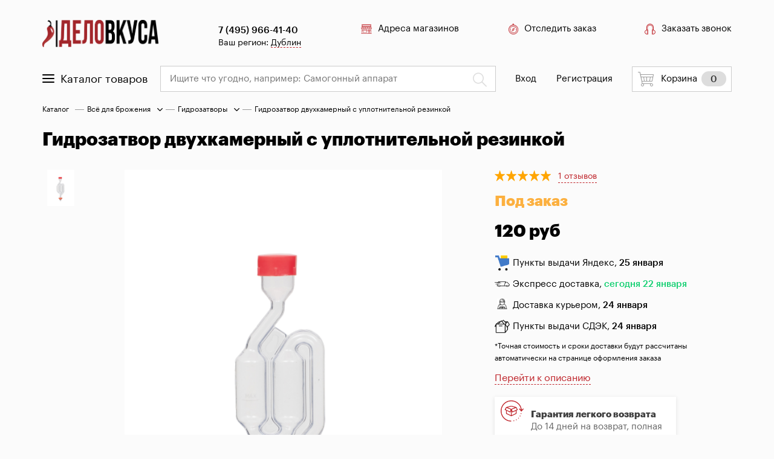

--- FILE ---
content_type: text/html; charset=utf-8
request_url: https://delo-vkusa.net/product/gidrozatvor_dvukhkamernii_s_uplotnitelnoi_rezinkoi
body_size: 23150
content:
<!doctype html>
<html data-n-head-ssr lang="ru" data-n-head="%7B%22lang%22:%7B%22ssr%22:%22ru%22%7D%7D">

<head >
  <title>Гидрозатвор двухкамерный с уплотнительной резинкой купить в Москве, цены в интернет-магазине Дело Вкуса.</title><meta data-n-head="ssr" charset="utf-8"><meta data-n-head="ssr" name="viewport" content="width=device-width, initial-scale=1, maximum-scale=1, shrink-to-fit=no"><meta data-n-head="ssr" data-hid="description" name="description" content="ⒹⒺⓁⓄ-ⓋⓀⓊⓈⒶ Купить Гидрозатвор двухкамерный с уплотнительной резинкой в Москве по цене 120.00 руб. в интернет-магазине Дело Вкуса ✈️  Бесплатная доставка от 5000 руб.и Самовывоз в день заказа из магазинов ✩ Гарантия легкого возврата ₽ Оплата при получении и проверки любым удобным способом."><meta data-n-head="ssr" data-hid="keywords" name="keywords" content="undefined"><meta data-n-head="ssr" data-hid="robots" name="robots" content="index"><link data-n-head="ssr" rel="shortcut icon" href="/favicon.ico"><link data-n-head="ssr" data-hid="canonical" rel="canonical" href="https://delo-vkusa.net/product/gidrozatvor_dvukhkamernii_s_uplotnitelnoi_rezinkoi"><script data-n-head="ssr" data-hid="nuxt-jsonld--505132db" type="application/ld+json">[{"@context":"https://schema.org","@type":"BreadcrumbList","itemListElement":[{"@type":"ListItem","position":1,"item":{"@id":"vsyo_dlya_brozheniya","name":"Всё для брожения"}},{"@type":"ListItem","position":2,"item":{"@id":"gidrozatvori","name":"Гидрозатворы"}},{"@type":"ListItem","position":3,"item":{"name":"Гидрозатвор двухкамерный с уплотнительной резинкой"}}]},{"@context":"https://schema.org/","@type":"Product","name":"Гидрозатвор двухкамерный с уплотнительной резинкой","image":["/upload/600/40351685615326.png"],"description":"&lt;p&gt;&lt;strong&gt;Двухкамерный гидрозатвор &lt;/strong&gt;позволяет контролировать ход брожения.&lt;/p&gt;&lt;p&gt;&amp;nbsp;&lt;/p&gt;&lt;p&gt;Гидрозатвор комплектуется уплотнительной резинкой с установочным диаметром 14 мм.&amp;nbsp;&lt;/p&gt;&lt;p&gt;Для использования гидрозатвора просверлите отверстие в вашей емкости диаметром 14 мм, установите уплотнительную резинку, вставьте гидрозатвор. Герметично закройте емкость для брожения и залейте воды в гидрозатвор до середины (отмечено рисками на гидрозатворе).&lt;/p&gt;&lt;p&gt;После начала брожения, углекислый газ, который вырабатывается при брожении будет под давлением выходить через гидрозатвор, при этом не будет пропускать обратно кислород и микробов из окружающей среды.&amp;nbsp;&lt;/p&gt;&lt;p&gt;После окончания брожения, когда углекислый газ перестанет вырабатываться, уровень воды в гидрозатворе выровняется - брага готова, можно перегонять!&lt;/p&gt;&lt;p&gt;Во избежание заражения сусла при попадании воды, рекомендуется заливать в гидрозатвор спирт, дистиллированную или бутилированную воду.&lt;/p&gt;&lt;p&gt;&amp;nbsp;&lt;/p&gt;","sku":"2078","brand":{"@type":"Brand","name":null},"aggregateRating":{"@type":"AggregateRating","ratingValue":"5.0000","reviewCount":1},"offers":{"@type":"Offer","url":"/gidrozatvor_dvukhkamernii_s_uplotnitelnoi_rezinkoi","priceCurrency":"RUB","price":"120.00","priceValidUntil":"9999-12-31","itemCondition":"https://schema.org/NewCondition","availability":"https://schema.org/InStock"}}]</script><link rel="stylesheet" href="/_nuxt/css/9d83d769f89863e80ad4.css"><link rel="stylesheet" href="/_nuxt/css/0f92696c01fca20cc382.css"><link rel="stylesheet" href="/_nuxt/css/7fbda519b693ce02f749.css"><link rel="stylesheet" href="/_nuxt/css/0c2e427be8fd66feaf19.css"><link rel="stylesheet" href="/_nuxt/css/d41ce123f09b48882935.css"><link rel="stylesheet" href="/_nuxt/css/6ac4ec36204da4b009d4.css">
</head>

<body >
  <script data-n-head="ssr" data-hid="nuxt-color-mode-script" data-pbody="true">!function(){"use strict";var e=window,s=document,o=s.documentElement,a=["dark","light"],t=window.localStorage.getItem("nuxt-color-mode")||"system",c="system"===t?l():t,i=s.body.getAttribute("data-color-mode-forced");function r(e){var s=""+e+"-mode";o.classList?o.classList.add(s):o.className+=" "+s}function n(s){return e.matchMedia("(prefers-color-scheme"+s+")")}function l(){if(e.matchMedia&&"not all"!==n("").media)for(var s of a)if(n(":"+s).matches)return s;return"light"}i&&(c=i),r(c),e["__NUXT_COLOR_MODE__"]={preference:t,value:c,getColorScheme:l,addClass:r,removeClass:function(e){var s=""+e+"-mode";o.classList?o.classList.remove(s):o.className=o.className.replace(new RegExp(s,"g"),"")}}}();
</script><div data-server-rendered="true" id="__nuxt"><!----><div id="__layout"><div><div class="wrapper"><header class="header"><div class="container header__main"><a href="/" class="header__logo nuxt-link-active"><img data-src="/_nuxt/img/7b1d55b.png" alt="" height="45px"></a> <div class="header__contacts"><!----> <div>
        Ваш регион:
        <a class="link-region link-modal"></a></div></div> <div class="header__links"><a href="/shop" class="link-icon"><span class="icon icon-shop"></span>Адреса магазинов
      </a> <a class="link-icon"><span class="icon icon-compas"></span>Отследить заказ
      </a> <a class="link-icon"><span class="icon icon-headset"></span>Заказать звонок
      </a></div></div> <div class="header__bar"><div class="container"><div class="menu-catalog"><a class="btn btn-catalog"><div class="icon-menu"><span></span></div>
          Каталог товаров
        </a> <div class="window-catalog" style="display:none;"><ul class="window-catalog__side"><li><a href="/sale" class="link-sale">Распродажа</a></li> <li><a href="/category/samogonovarenie" class="link-sale">Самогоноварение
                <span class="icon icon-expand"></span></a></li><li><a href="/category/pivovarenie" class="link-sale">Пивоварение
                <span class="icon icon-expand"></span></a></li><li><a href="/category/vinodelie" class="link-sale">Виноделие
                <span class="icon icon-expand"></span></a></li><li><a href="/category/izmeritelnie_pribori" class="link-sale">Измерительные приборы
                <span class="icon icon-expand"></span></a></li><li><a href="/category/vsyo_dlya_brozheniya" class="link-sale">Всё для брожения
                <span class="icon icon-expand"></span></a></li><li><a href="/category/banki_butilki_grafini" class="link-sale">Банки, бутылки, графины
                <span class="icon icon-expand"></span></a></li><li><a href="/category/domashnee_konservirovanie" class="link-sale">Домашнее консервирование
                <span class="icon icon-expand"></span></a></li><li><a href="/category/koptilni" class="link-sale">Коптильни
                <span class="icon icon-expand"></span></a></li><li><a href="/category/literatura" class="link-sale">Литература
                <span class="icon icon-expand"></span></a></li></ul> <div class="tab window-catalog__main"><div class="window-catalog__main__inner"><div class="window-catalog__col"><div class="window-catalog__section-wrap"><div class="window-catalog__title"><a href="/category/samogonovarenie/ingredienti_dlya_samogonovareniya">
          Ингредиенты для самогоноварения
        </a></div> <ul class="window-catalog__menu"><li><a href="/category/samogonovarenie/ingredienti_dlya_samogonovareniya/zernovie_nabori_dlya_samogona"><span>Зерновые наборы для самогона</span></a></li><li><a href="/category/samogonovarenie/ingredienti_dlya_samogonovareniya/risovaya_shelukha"><span>Рисовая шелуха</span></a></li><li><a href="/category/samogonovarenie/ingredienti_dlya_samogonovareniya/sakhar-sirets"><span>Сахар-сырец</span></a></li><li><a href="/category/samogonovarenie/ingredienti_dlya_samogonovareniya/solodovie_kontsentrati_dlya_samogona"><span>Солодовые концентраты для самогона</span></a></li><li><a href="/category/samogonovarenie/ingredienti_dlya_samogonovareniya/trostnikovaya_melassa"><span>Тростниковая меласса</span></a></li></ul></div></div><div class="window-catalog__col"><div class="window-catalog__section-wrap"><div class="window-catalog__title"><a href="/category/samogonovarenie/komplektuyushchie">
          Комплектующие
        </a></div> <ul class="window-catalog__menu"><li><a href="/category/samogonovarenie/komplektuyushchie/dzhin_korzini_i_ekstraktori"><span>Джин корзины и экстракторы</span></a></li><li><a href="/category/samogonovarenie/komplektuyushchie/klamp_soedineniya"><span>Кламп соединения</span></a></li><li><a href="/category/samogonovarenie/komplektuyushchie/kondensatori_i_deflegmatori"><span>Конденсаторы и дефлегматоры</span></a></li><li><a href="/category/samogonovarenie/komplektuyushchie/krani"><span>Краны</span></a></li><li><a href="/category/samogonovarenie/komplektuyushchie/peregonnie_kubi"><span>Перегонные кубы</span></a></li><li><a href="/category/samogonovarenie/komplektuyushchie/rpnspn"><span>РПН/СПН</span></a></li><li><a href="/category/samogonovarenie/komplektuyushchie/troiniki_i_perekhodniki"><span>Тройники и переходники</span></a></li><li><a href="/category/samogonovarenie/komplektuyushchie/trubki_pvkh_i_silikon"><span>Трубки ПВХ и силикон</span></a></li><li><a href="/category/samogonovarenie/komplektuyushchie/uzli_otbora"><span>Узлы отбора</span></a></li><li><a href="/category/samogonovarenie/komplektuyushchie/tsargi"><span>Царги</span></a></li></ul></div></div><div class="window-catalog__col"><div class="window-catalog__section-wrap"><div class="window-catalog__title"><a href="/category/samogonovarenie/nastaivanie_samogona">
          Настаивание самогона
        </a></div> <ul class="window-catalog__menu"><li><a href="/category/samogonovarenie/nastaivanie_samogona/dubovie_izdeliya"><span>Дубовые изделия</span></a></li><li><a href="/category/samogonovarenie/nastaivanie_samogona/nabori_dlya_nastaivaniya"><span>Наборы для настаивания</span></a></li><li><a href="/category/samogonovarenie/nastaivanie_samogona/essentsii"><span>Эссенции</span></a></li></ul></div></div><div class="window-catalog__col"><div class="window-catalog__section-wrap"><div class="window-catalog__title"><a href="/category/samogonovarenie/ochistka_samogona">
          Очистка самогона
        </a></div> <!----></div></div><div class="window-catalog__col"><div class="window-catalog__section-wrap"><div class="window-catalog__title"><a href="/category/samogonovarenie/pliti_i_ten">
          Плиты и ТЭН
        </a></div> <ul class="window-catalog__menu"><li><a href="/category/samogonovarenie/pliti_i_ten/ten"><span>ТЭН</span></a></li></ul></div></div><div class="window-catalog__col"><div class="window-catalog__section-wrap"><div class="window-catalog__title"><a href="/category/samogonovarenie/samogonnie_apparati">
          Самогонные аппараты
        </a></div> <ul class="window-catalog__menu"><li><a href="/category/samogonovarenie/samogonnie_apparati/distillyatori"><span>Дистилляторы</span></a></li><li><a href="/category/samogonovarenie/samogonnie_apparati/rektifikatsionnie_kolonni"><span>Ректификационные колонны</span></a></li></ul></div></div><div class="window-catalog__col"><div class="window-catalog__section-wrap"><div class="window-catalog__title"><a href="/category/samogonovarenie/spirtovie_drozhzhi">
          Спиртовые дрожжи
        </a></div> <ul class="window-catalog__menu"><li><a href="/category/samogonovarenie/spirtovie_drozhzhi/dlya_prigotovleniya_viski"><span>Для приготовления виски</span></a></li><li><a href="/category/samogonovarenie/spirtovie_drozhzhi/dlya_prigotovleniya_roma"><span>Для приготовления рома</span></a></li><li><a href="/category/samogonovarenie/spirtovie_drozhzhi/dlya_sakharnogo_samogona"><span>Для сахарного самогона</span></a></li><li><a href="/category/samogonovarenie/spirtovie_drozhzhi/dlya_fruktovikh_distillyatov"><span>Для фруктовых дистиллятов</span></a></li></ul></div></div></div></div><div class="tab window-catalog__main"><div class="window-catalog__main__inner"><div class="window-catalog__col"><div class="window-catalog__section-wrap"><div class="window-catalog__title"><a href="/category/pivovarenie/sakhara_dlya_pivovareniya">
          Ингредиенты для пивоварения
        </a></div> <!----></div></div><div class="window-catalog__col"><div class="window-catalog__section-wrap"><div class="window-catalog__title"><a href="/category/pivovarenie/oborudovanie_dlya_pivovareniya">
          Оборудование для пивоварения
        </a></div> <ul class="window-catalog__menu"><li><a href="/category/pivovarenie/oborudovanie_dlya_pivovareniya/melnitsi_dlya_soloda"><span>Мельницы для солода</span></a></li><li><a href="/category/pivovarenie/oborudovanie_dlya_pivovareniya/filtri_i_bazuki"><span>Фильтры и базуки</span></a></li><li><a href="/category/pivovarenie/oborudovanie_dlya_pivovareniya/chilleri"><span>Чиллеры</span></a></li></ul></div></div><div class="window-catalog__col"><div class="window-catalog__section-wrap"><div class="window-catalog__title"><a href="/category/pivovarenie/pivnie_drozhzhi">
          Пивные дрожжи
        </a></div> <!----></div></div><div class="window-catalog__col"><div class="window-catalog__section-wrap"><div class="window-catalog__title"><a href="/category/pivovarenie/khmel">
          Хмель
        </a></div> <!----></div></div></div></div><div class="tab window-catalog__main"><div class="window-catalog__main__inner"><div class="window-catalog__col"><div class="window-catalog__section-wrap"><div class="window-catalog__title"><a href="/category/vinodelie/vinnie_drozhzhi">
          Винные дрожжи
        </a></div> <ul class="window-catalog__menu"><li><a href="/category/vinodelie/vinnie_drozhzhi/dlya_belogo_vina"><span>Для белого вина</span></a></li><li><a href="/category/vinodelie/vinnie_drozhzhi/dlya_igristikh_vin"><span>Для игристых вин</span></a></li><li><a href="/category/vinodelie/vinnie_drozhzhi/dlya_krasnogo_vina"><span>Для красного вина</span></a></li><li><a href="/category/vinodelie/vinnie_drozhzhi/dlya_sidra"><span>Для сидра</span></a></li></ul></div></div><div class="window-catalog__col"><div class="window-catalog__section-wrap"><div class="window-catalog__title"><a href="/category/vinodelie/ingredienti_dlya_vinodeliya">
          Ингредиенты для виноделия
        </a></div> <!----></div></div><div class="window-catalog__col"><div class="window-catalog__section-wrap"><div class="window-catalog__title"><a href="/category/vinodelie/pressi_dlya_fruktov">
          Прессы для фруктов
        </a></div> <!----></div></div><div class="window-catalog__col"><div class="window-catalog__section-wrap"><div class="window-catalog__title"><a href="/category/vinodelie/soki_kontsentrirovannie">
          Соки концентрированные
        </a></div> <!----></div></div></div></div><div class="tab window-catalog__main"><div class="window-catalog__main__inner"><div class="window-catalog__col"><div class="window-catalog__section-wrap"><div class="window-catalog__title"><a href="/category/izmeritelnie_pribori/areometri_spirtomeri">
          Ареометры, спиртомеры
        </a></div> <!----></div></div><div class="window-catalog__col"><div class="window-catalog__section-wrap"><div class="window-catalog__title"><a href="/category/izmeritelnie_pribori/vesi">
          Весы
        </a></div> <!----></div></div><div class="window-catalog__col"><div class="window-catalog__section-wrap"><div class="window-catalog__title"><a href="/category/izmeritelnie_pribori/vinomeri_sakharomeri">
          Виномеры, сахаромеры
        </a></div> <!----></div></div><div class="window-catalog__col"><div class="window-catalog__section-wrap"><div class="window-catalog__title"><a href="/category/izmeritelnie_pribori/voronki">
          Воронки
        </a></div> <!----></div></div><div class="window-catalog__col"><div class="window-catalog__section-wrap"><div class="window-catalog__title"><a href="/category/izmeritelnie_pribori/izmerenie_ph_i_tds">
          Измерение pH и TDS
        </a></div> <!----></div></div><div class="window-catalog__col"><div class="window-catalog__section-wrap"><div class="window-catalog__title"><a href="/category/izmeritelnie_pribori/kolbi_i_magnitnie_meshalki">
          Колбы и магнитные мешалки
        </a></div> <!----></div></div><div class="window-catalog__col"><div class="window-catalog__section-wrap"><div class="window-catalog__title"><a href="/category/izmeritelnie_pribori/mernie_stakani_i_tsilindri">
          Мерные стаканы и цилиндры
        </a></div> <!----></div></div><div class="window-catalog__col"><div class="window-catalog__section-wrap"><div class="window-catalog__title"><a href="/category/izmeritelnie_pribori/termometri">
          Термометры
        </a></div> <!----></div></div></div></div><div class="tab window-catalog__main"><div class="window-catalog__main__inner"><div class="window-catalog__col"><div class="window-catalog__section-wrap"><div class="window-catalog__title"><a href="/category/vsyo_dlya_brozheniya/gidrozatvori">
          Гидрозатворы
        </a></div> <!----></div></div><div class="window-catalog__col"><div class="window-catalog__section-wrap"><div class="window-catalog__title"><a href="/category/vsyo_dlya_brozheniya/yemkosti_dlya_brozheniya">
          Емкости для брожения
        </a></div> <!----></div></div><div class="window-catalog__col"><div class="window-catalog__section-wrap"><div class="window-catalog__title"><a href="/category/vsyo_dlya_brozheniya/krani_dlya_yemkostei">
          Краны для емкостей
        </a></div> <!----></div></div><div class="window-catalog__col"><div class="window-catalog__section-wrap"><div class="window-catalog__title"><a href="/category/vsyo_dlya_brozheniya/nagrevateli_dlya_bragi">
          Нагреватели для браги
        </a></div> <!----></div></div><div class="window-catalog__col"><div class="window-catalog__section-wrap"><div class="window-catalog__title"><a href="/category/vsyo_dlya_brozheniya/sifoni_perelivnie">
          Сифоны переливные
        </a></div> <!----></div></div></div></div><div class="tab window-catalog__main"><div class="window-catalog__main__inner"><div class="window-catalog__col"><div class="window-catalog__section-wrap"><div class="window-catalog__title"><a href="/category/banki_butilki_grafini/banki">
          Банки
        </a></div> <!----></div></div><div class="window-catalog__col"><div class="window-catalog__section-wrap"><div class="window-catalog__title"><a href="/category/banki_butilki_grafini/butili">
          Бутыли
        </a></div> <!----></div></div><div class="window-catalog__col"><div class="window-catalog__section-wrap"><div class="window-catalog__title"><a href="/category/banki_butilki_grafini/butilki_dlya_samogona">
          Бутылки для самогона
        </a></div> <!----></div></div><div class="window-catalog__col"><div class="window-catalog__section-wrap"><div class="window-catalog__title"><a href="/category/banki_butilki_grafini/vinnie_butilki">
          Винные бутылки
        </a></div> <!----></div></div><div class="window-catalog__col"><div class="window-catalog__section-wrap"><div class="window-catalog__title"><a href="/category/banki_butilki_grafini/moika_butilok">
          Мойка бутылок
        </a></div> <!----></div></div><div class="window-catalog__col"><div class="window-catalog__section-wrap"><div class="window-catalog__title"><a href="/category/banki_butilki_grafini/pivnie_butilki">
          Пивные бутылки
        </a></div> <!----></div></div><div class="window-catalog__col"><div class="window-catalog__section-wrap"><div class="window-catalog__title"><a href="/category/banki_butilki_grafini/probki_krishki_kolpachki">
          Пробки, крышки, колпачки
        </a></div> <!----></div></div><div class="window-catalog__col"><div class="window-catalog__section-wrap"><div class="window-catalog__title"><a href="/category/banki_butilki_grafini/ukuporki_dlya_butilok">
          Укупорки для бутылок
        </a></div> <!----></div></div><div class="window-catalog__col"><div class="window-catalog__section-wrap"><div class="window-catalog__title"><a href="/category/banki_butilki_grafini/etiketki">
          Этикетки
        </a></div> <!----></div></div></div></div><div class="tab window-catalog__main"><div class="window-catalog__main__inner"><div class="window-catalog__col"><div class="window-catalog__section-wrap"><div class="window-catalog__title"><a href="/category/domashnee_konservirovanie/avtoklavi">
          Автоклавы
        </a></div> <ul class="window-catalog__menu"><li><a href="/category/domashnee_konservirovanie/avtoklavi/gazovie_avtoklavi"><span>Газовые автоклавы</span></a></li><li><a href="/category/domashnee_konservirovanie/avtoklavi/komplektuyushchie_dlya_avtoklavov"><span>Комплектующие для автоклавов</span></a></li><li><a href="/category/domashnee_konservirovanie/avtoklavi/elektricheskie_avtoklavi"><span>Электрические автоклавы</span></a></li></ul></div></div></div></div><div class="tab window-catalog__main"><div class="window-catalog__main__inner"><div class="window-catalog__col"><div class="window-catalog__section-wrap"><div class="window-catalog__title"><a href="/category/koptilni/dlya_kholodnogo_kopcheniya_dimogeneratori">
          Для холодного копчения (дымогенераторы)
        </a></div> <!----></div></div></div></div><div class="tab window-catalog__main"><div class="window-catalog__main__inner"></div></div></div></div> <form class="form-search"><input placeholder="Ищите что угодно, например: " type="text" class="form-search__field"> <button class="btn form-search__btn"><span class="icon icon-search"></span></button> <!----></form> <div class="enter-btns"><a href="/login" class="link-modal">Вход</a> <a href="/register" class="link-modal">Регистрация</a></div> <div class="header-cart"><a class="btn btn-cart"><span class="icon icon-cart btn-cart__icon"></span>Корзина
          <span class="btn-cart__num">0</span></a> <!----></div></div></div></header> <div class="container"><div class="container"><div class="section-links"><p class="link-text">Каталог</p> <div class="line"></div> <div><div class="link-block"><a href="/category/vsyo_dlya_brozheniya" class="link-text">
      Всё для брожения
    </a> <img data-src="/_nuxt/img/df1ad72.png"> <div class="links-dropdown"><div class="dropdown-corner"></div> <div class="dropdown-corner-border"></div> <div class="text-wrapper"><a href="/category/samogonovarenie" class="link-text">Самогоноварение</a><a href="/category/pivovarenie" class="link-text">Пивоварение</a><a href="/category/vinodelie" class="link-text">Виноделие</a><a href="/category/izmeritelnie_pribori" class="link-text">Измерительные приборы</a><a href="/category/banki_butilki_grafini" class="link-text">Банки, бутылки, графины</a><a href="/category/domashnee_konservirovanie" class="link-text">Домашнее консервирование</a><a href="/category/koptilni" class="link-text">Коптильни</a><a href="/category/literatura" class="link-text">Литература</a></div></div> <div class="line"></div> <div><div class="link-block"><a href="/category/vsyo_dlya_brozheniya/gidrozatvori" class="link-text">
      Гидрозатворы
    </a> <img data-src="/_nuxt/img/df1ad72.png"> <div class="links-dropdown"><div class="dropdown-corner"></div> <div class="dropdown-corner-border"></div> <div class="text-wrapper"><a href="/category/vsyo_dlya_brozheniya/yemkosti_dlya_brozheniya" class="link-text">Емкости для брожения</a><a href="/category/vsyo_dlya_brozheniya/krani_dlya_yemkostei" class="link-text">Краны для емкостей</a><a href="/category/vsyo_dlya_brozheniya/nagrevateli_dlya_bragi" class="link-text">Нагреватели для браги</a><a href="/category/vsyo_dlya_brozheniya/sifoni_perelivnie" class="link-text">Сифоны переливные</a></div></div> <div class="line"></div> <div><div class="link-block"><p class="link-text">
      Гидрозатвор двухкамерный с уплотнительной резинкой
    </p> <!----> <!----></div></div></div></div></div></div></div> <div class="section-block"><div><h1 class="section__title">
    Гидрозатвор двухкамерный с уплотнительной резинкой
  </h1> <!----> <!----> <div class="item-block"><div class="left-side"><a href="#" style="background:url('/upload/150/40351685615326.png') no-repeat center / contain;"></a></div> <div class="main-image"><section tabindex="0" class="main_image hooper"><div class="hooper-list"><ul class="hooper-track" style="transform:translate(0px, 0);"><li class="hooper-slide is-active" style="width:0px;"><div class="item-image" style="background:url('/upload/600/40351685615326.png') no-repeat top center / contain;"><a href="#" class="zoom-el">
              Увеличить
            </a></div></li></ul><div aria-live="polite" aria-atomic="true" class="hooper-liveregion hooper-sr-only">Item 1 of 1</div></div></section> <div class="tags-el"><!----> <!----> <!----></div></div> <div class="item-details"><div class="reviews"><!----> <a href="/product/gidrozatvor_dvukhkamernii_s_uplotnitelnoi_rezinkoi/review#reviews" class="red-text">1 отзывов</a></div> <p class="mini-title by_order">
        Под заказ
      </p> <div class="price-details"><p class="title-price">
            120 руб
          </p> <!----></div> <!----> <div class="delivery-details"><svg viewBox="0 0 390 140" version="1.1" preserveAspectRatio="xMidYMid meet"><rect clip-path="url(#breet1oso2c)" x="0" y="0" width="390" height="140" style="fill:url(#5q17qp6cyhy);"></rect><defs><clipPath id="breet1oso2c"><rect x="33" y="7" rx="3" ry="3" width="300" height="10"></rect> <rect x="0" y="1" rx="0" ry="0" width="20" height="20"></rect> <rect x="33" y="32" rx="3" ry="3" width="300" height="10"></rect> <rect x="0" y="26" rx="0" ry="0" width="20" height="20"></rect> <rect x="33" y="57" rx="3" ry="3" width="300" height="10"></rect> <rect x="0" y="51" rx="0" ry="0" width="20" height="20"></rect> <rect x="33" y="82" rx="3" ry="3" width="300" height="10"></rect> <rect x="0" y="76" rx="0" ry="0" width="20" height="20"></rect></clipPath><linearGradient id="5q17qp6cyhy"><stop offset="0%" stop-color="#f3f3f3" stop-opacity="1"><animate attributeName="offset" values="-2; 1" dur="2s" repeatCount="indefinite"></animate></stop><stop offset="50%" stop-color="#cccccc" stop-opacity="1"><animate attributeName="offset" values="-1.5; 1.5" dur="2s" repeatCount="indefinite"></animate></stop><stop offset="100%" stop-color="#f3f3f3" stop-opacity="1"><animate attributeName="offset" values="-1; 2" dur="2s" repeatCount="indefinite"></animate></stop></linearGradient></defs></svg> <small>*Точная стоимость и сроки доставки будут рассчитаны автоматически
            на странице оформления заказа</small></div> <!----> <!----> <a href="#description" class="red-text to-description">
          Перейти к описанию
        </a> <div class="guarantee-block"><img data-src="/_nuxt/img/fae0549.png" class="box-image"> <div class="guarantee-window">
            Если вы обнаружили брак или вам не понравился товар, вы можете
            вернуть его нам.
            <a href="/returns" class="red-text">Подробнее</a> <div class="guarantee-corner"></div></div> <div class="guarantee-block-wrapper"><p class="guarantee-block-title">Гарантия легкого возврата</p></div> <p class="guarantee-block-subtitle">
            До 14 дней на возврат, полная гарантия.
          </p></div></div></div> <!----></div> <!-- todo move to component --> <!-- &lt;div class=&quot;section-block&quot;&gt;
      &lt;div class=&quot;title&quot;&gt;популярные товары&lt;/div&gt;
      &lt;div class=&quot;products-wrapper&quot;&gt;
        &lt;ProductSmall
          v-for=&quot;product in this.popularProducts&quot;
          :key=&quot;product.id&quot;
          :product=&quot;product&quot;
        /&gt;
      &lt;/div&gt;
    &lt;/div&gt; --> <!----> <!-- todo: move to component --> <!----> <!-- ////////////////////////////////////////////////////////////////// --> <!-- todo move to component --> <div class="section-block"><div class="title">Рекомендуем приобрести</div> <div class="products-wrapper"><div class="products-wrapper__col"><div class="product-card"><div class="product-card__badges"><!----> <!----> <!----> <!----></div> <div class="product-card__img"><a href="/product/nakleika-shkala_na_bak_dlya_brozheniya_20_litrov" style="background:url(/upload/300/30061607429809.png) no-repeat center / contain;"></a> <div class="badge badge_not_in_production">
        Снято с производства
      </div></div> <div class="product-card__main"><!----> <div class="product-card__title"><a href="/product/nakleika-shkala_na_bak_dlya_brozheniya_20_litrov">Наклейка-шкала на бак для брожения, 20 литров</a></div> <div class="product-card__price"><div class="price">
          50 руб
        </div> <!----></div></div></div></div><div class="products-wrapper__col"><div class="product-card"><div class="product-card__badges"><!----> <!----> <!----> <!----></div> <div class="product-card__img"><a href="/product/termometr_lcd_18-34" style="background:url(/upload/300/33791574692847.png) no-repeat center / contain;"></a> <div class="badge badge_not_in_production">
        Снято с производства
      </div></div> <div class="product-card__main"><!----> <div class="product-card__title"><a href="/product/termometr_lcd_18-34">Термометр LCD 18-34°</a></div> <div class="product-card__price"><div class="price">
          80 руб
        </div> <!----></div></div></div></div><div class="products-wrapper__col"><div class="product-card"><div class="product-card__badges"><!----> <!----> <!----> <!----></div> <div class="product-card__img"><a href="/product/kran_plastikovii_dlya_emkosti_nazhimnoi" style="background:url(/upload/300/47531621242696.png) no-repeat center / contain;"></a> <div class="badge badge_not_in_production">
        Снято с производства
      </div></div> <div class="product-card__main"><!----> <div class="product-card__title"><a href="/product/kran_plastikovii_dlya_emkosti_nazhimnoi">Кран пластиковый для емкости, нажимной</a></div> <div class="product-card__price"><div class="price">
          100 руб
        </div> <!----></div></div></div></div><div class="products-wrapper__col"><div class="product-card"><div class="product-card__badges"><!----> <!----> <!----> <!----></div> <div class="product-card__img"><a href="/product/dekstroza_1_kg" style="background:url(/upload/300/51351574873216.png) no-repeat center / contain;"></a> <!----></div> <div class="product-card__main"><!----> <div class="product-card__title"><a href="/product/dekstroza_1_kg">Декстроза, 1 кг</a></div> <div class="product-card__price"><div class="price">
          250 руб
        </div> <!----></div></div></div></div><div class="products-wrapper__col"><div class="product-card"><div class="product-card__badges"><!----> <!----> <!----> <!----></div> <div class="product-card__img"><a href="/product/spirtovie_drozhzhi_alcotec_turbo_fruit_60_g" style="background:url(/upload/300/51581572529169.png) no-repeat center / contain;"></a> <!----></div> <div class="product-card__main"><!----> <div class="product-card__title"><a href="/product/spirtovie_drozhzhi_alcotec_turbo_fruit_60_g">Спиртовые дрожжи Alcotec Turbo Fruit, 60 г</a></div> <div class="product-card__price"><div class="price">
          340 руб
        </div> <!----></div></div></div></div></div></div> <div class="title-wrapper"><a href="#description" class="subtitle">Описание</a> <div class="line"></div> <!----> <a href="#reviews" class="subtitle">Отзывы 1
        </a></div> <!----> <!-- ////////////////////////////////////////////////////////////////// --> <div id="description" class="product-main-wrapper"><!----> <div class="reviews-block"><p class="section__subtitle">Описание</p> <!-- eslint-disable-next-line vue/no-v-html --> <div class="reviews-block-text"><p><strong>Двухкамерный гидрозатвор </strong>позволяет контролировать ход брожения.</p><p>&nbsp;</p><p>Гидрозатвор комплектуется уплотнительной резинкой с установочным диаметром 14 мм.&nbsp;</p><p>Для использования гидрозатвора просверлите отверстие в вашей емкости диаметром 14 мм, установите уплотнительную резинку, вставьте гидрозатвор. Герметично закройте емкость для брожения и залейте воды в гидрозатвор до середины (отмечено рисками на гидрозатворе).</p><p>После начала брожения, углекислый газ, который вырабатывается при брожении будет под давлением выходить через гидрозатвор, при этом не будет пропускать обратно кислород и микробов из окружающей среды.&nbsp;</p><p>После окончания брожения, когда углекислый газ перестанет вырабатываться, уровень воды в гидрозатворе выровняется - брага готова, можно перегонять!</p><p>Во избежание заражения сусла при попадании воды, рекомендуется заливать в гидрозатвор спирт, дистиллированную или бутилированную воду.</p><p>&nbsp;</p></div> <!----></div> <!----> <!--noindex--> <div id="reviews" class="reviews-block"><div class="btn-wrapper"><p class="section__subtitle">Отзывы</p> <a href="/product/gidrozatvor_dvukhkamernii_s_uplotnitelnoi_rezinkoi/review#write" class="btn btn-main">НАПИСАТЬ ОТЗЫВ
          </a></div> <!----> <div class="review-item"><div class="item-title-wrapper"><div class="user-name"><p class="section__subtitle">
        Александр Тихонов
      </p></div> <div class="details-wrapper"><p class="reviews-block-subtitle margin-right">02.10.2020</p> <div class="stars"><!----></div></div></div> <div class="subs-block"><p class="reviews-block-title dark-gray">Достоинства</p> <p class="reviews-block-text">Выглядит эффектно, низкая цена (брала в другом месте дороже гораздо точно такой же), легко мыть и наполнять</p></div> <div class="subs-block"><p class="reviews-block-title dark-gray">Недостатки</p> <p class="reviews-block-text">Нет</p></div> <div class="subs-block"><p class="reviews-block-title dark-gray">Комментарии</p> <p class="reviews-block-text">Пробочка мелкая, надо изобретать велосипед, чтобы воткнуть в пробку, но это не так сложно. Отличный гидрозатвор, рекомендую</p></div> <!----> <a class="reply-btn">Ответить</a> </div> <p class="section__subtitle">История стоимости товара</p> <!----> <p class="blur-text reviews-block-text">
            Указана минимальная стоимость товара за период и разница по
            сравнению с предыдущим периодом
          </p> <form class="subscribe-block"><p class="section__subtitle">
    Сообщить если <br>
    цена снизится?
  </p> <div class="subscribe__field"><input type="text" placeholder="Имя" name="name" value=""></div> <div class="subscribe__field"><input type="text" placeholder="Ваш e-mail" name="email" value=""></div> <div><input type="submit" value="СООБЩИТЬ" class="btn btn-main"></div></form> <div class="more-block"><!----> <a href="/product/gidrozatvor_dvukhkamernii_s_uplotnitelnoi_rezinkoi/review#reviews" class="btn btn-main more-btn">
              Посмотреть все отзывы
            </a></div> <!----></div> <!-- /noindex--></div> <!-- todo move to component --> <div class="section-block"><div class="title">персональные рекомендации</div> <div class="products-wrapper"><div class="products-wrapper__col"><div class="product-card"><div class="product-card__badges"><!----> <!----> <!----> <!----></div> <div class="product-card__img"><a href="/product/dekstroza_1_kg" style="background:url(/upload/300/51351574873216.png) no-repeat center / contain;"></a> <!----></div> <div class="product-card__main"><div class="product-rate"><!----></div> <div class="product-card__title"><a href="/product/dekstroza_1_kg">Декстроза, 1 кг</a></div> <div class="product-card__price"><div class="price">
          250 руб
        </div> <!----></div></div></div></div><div class="products-wrapper__col"><div class="product-card"><div class="product-card__badges"><!----> <!----> <!----> <!----></div> <div class="product-card__img"><a href="/product/dekstroza_25_kg" style="background:url(/upload/300/51361665081351.png) no-repeat center / contain;"></a> <!----></div> <div class="product-card__main"><!----> <div class="product-card__title"><a href="/product/dekstroza_25_kg">Декстроза, 25 кг</a></div> <div class="product-card__price"><div class="price">
          4 900 руб
        </div> <!----></div></div></div></div><div class="products-wrapper__col"><div class="product-card"><div class="product-card__badges"><!----> <!----> <!----> <!----></div> <div class="product-card__img"><a href="/product/shchepa_dubovaya_srednii_obzhig_50_g" style="background:url(/upload/300/48611601172319.png) no-repeat center / contain;"></a> <!----></div> <div class="product-card__main"><!----> <div class="product-card__title"><a href="/product/shchepa_dubovaya_srednii_obzhig_50_g">Щепа дубовая, средний обжиг, 50 г</a></div> <div class="product-card__price"><div class="price">
          100 руб
        </div> <!----></div></div></div></div><div class="products-wrapper__col"><div class="product-card"><div class="product-card__badges"><!----> <!----> <!----> <!----></div> <div class="product-card__img"><a href="/product/shchepa_dubovaya_srednii_obzhig_1_kg" style="background:url(/upload/300/48601577180535.png) no-repeat center / contain;"></a> <!----></div> <div class="product-card__main"><!----> <div class="product-card__title"><a href="/product/shchepa_dubovaya_srednii_obzhig_1_kg">Щепа дубовая, средний обжиг, 1 кг</a></div> <div class="product-card__price"><div class="price">
          600 руб
        </div> <!----></div></div></div></div><div class="products-wrapper__col"><div class="product-card"><div class="product-card__badges"><!----> <!----> <!----> <!----></div> <div class="product-card__img"><a href="/product/krishka_baka_dlya_brozheniya_30_litrov" style="background:url(/upload/300/30491574873104.png) no-repeat center / contain;"></a> <!----></div> <div class="product-card__main"><!----> <div class="product-card__title"><a href="/product/krishka_baka_dlya_brozheniya_30_litrov">Крышка бака для брожения, 30 литров</a></div> <div class="product-card__price"><div class="price">
          170 руб
        </div> <!----></div></div></div></div></div></div> <!----> <div><!----></div></div></div></div> <form class="subscribe"><div class="container"><div class="subscribe__title">
      Узнавай о скидках и акциях в числе первых!
    </div> <div class="subscribe__main-row"><div class="subscribe__field"><input type="email" placeholder="Ваш e-mail" name="email" value=""></div> <div><input type="submit" value="подписаться" class="btn btn-main"></div></div></div></form> <footer class="footer"><div class="footer__main"><div class="container"><div class="footer__col"><div class="footer-menu"><div class="footer-menu__title">каталог</div> <ul class="footer-menu__main"><li><a href="/sale">Распродажа</a></li> <li><a href="/category/samogonovarenie">Самогоноварение
              </a></li><li><a href="/category/pivovarenie">Пивоварение
              </a></li><li><a href="/category/vinodelie">Виноделие
              </a></li><li><a href="/category/izmeritelnie_pribori">Измерительные приборы
              </a></li><li><a href="/category/vsyo_dlya_brozheniya">Всё для брожения
              </a></li><li><a href="/category/banki_butilki_grafini">Банки, бутылки, графины
              </a></li><li><a href="/category/domashnee_konservirovanie">Домашнее консервирование
              </a></li><li><a href="/category/koptilni">Коптильни
              </a></li><li><a href="/category/literatura">Литература
              </a></li></ul></div></div> <div class="footer__col"><div class="footer-menu"><div class="footer-menu__title">О компании</div> <ul class="footer-menu__main"><li><a href="/shop">Адреса магазинов</a></li> <li><a href="/partnership">Сотрудничество</a></li> <li><a href="/shop">Контакты</a></li></ul></div></div> <div class="footer__col"><div class="footer-menu"><div class="footer-menu__title">Помощь</div> <ul class="footer-menu__main"><li><a href="/payment-methods">Варианты оплаты</a></li> <li><a href="/delivery-types">Варианты доставки</a></li> <li><a href="/returns">Политика возврата</a></li></ul></div></div> <div class="footer__col footer__col--socials"><div><a href="https://market.yandex.ru/shop/309233/reviews/add" target="_blank"><img data-src="/_nuxt/img/4f93b7f.png" alt=""></a></div></div></div></div> <div class="footer__bottom"><div class="container"><div class="copyright">
        info@delo-vkusa.net © 2012-2026 Дело вкуса
      </div> <div class="policy-text">
        ИП Кожекин Алексей Игоревич, ИНН 773565098249, ОГРНИП 318774600066802
      </div></div></div></footer></div> <div><!----></div> <div><!----></div> <div><!----></div> <div><!----></div> <div><!----></div> <div><!----></div></div></div></div><script>window.__NUXT__=(function(a,b,c,d,e,f,g,h,i,j,k,l,m,n,o,p,q,r,s,t,u,v,w,x,y,z,A,B,C,D,E,F,G,H,I,J,K,L,M,N,O,P,Q,R,S,T,U,V,W,X,Y,Z,_,$,aa,ab,ac,ad,ae,af,ag,ah,ai,aj,ak,al,am,an,ao,ap,aq,ar,as,at,au,av,aw,ax,ay,az,aA,aB,aC,aD,aE,aF,aG,aH,aI,aJ,aK,aL,aM,aN,aO,aP,aQ,aR,aS,aT,aU,aV,aW,aX,aY,aZ,a_,a$,ba){W.id=X;W.moysklad_eid="92d4f922-1cf3-11ea-0a80-0587000b5d15";W.name=Y;W.code="2078";W.photo=[{id:-1,url:Z,name:Z}];W.picture="40351685615326";W.photo_updated=d;W.weight="0.02";W.url=H;W.oldPrice=k;W.price=k;W.archived=a;W.rack="19.1.2.06";W.count=c;W.vendor=I;W.vendorName=d;W.description="\u003Cp\u003E\u003Cstrong\u003EДвухкамерный гидрозатвор \u003C\u002Fstrong\u003Eпозволяет контролировать ход брожения.\u003C\u002Fp\u003E\u003Cp\u003E&nbsp;\u003C\u002Fp\u003E\u003Cp\u003EГидрозатвор комплектуется уплотнительной резинкой с установочным диаметром 14 мм.&nbsp;\u003C\u002Fp\u003E\u003Cp\u003EДля использования гидрозатвора просверлите отверстие в вашей емкости диаметром 14 мм, установите уплотнительную резинку, вставьте гидрозатвор. Герметично закройте емкость для брожения и залейте воды в гидрозатвор до середины (отмечено рисками на гидрозатворе).\u003C\u002Fp\u003E\u003Cp\u003EПосле начала брожения, углекислый газ, который вырабатывается при брожении будет под давлением выходить через гидрозатвор, при этом не будет пропускать обратно кислород и микробов из окружающей среды.&nbsp;\u003C\u002Fp\u003E\u003Cp\u003EПосле окончания брожения, когда углекислый газ перестанет вырабатываться, уровень воды в гидрозатворе выровняется - брага готова, можно перегонять!\u003C\u002Fp\u003E\u003Cp\u003EВо избежание заражения сусла при попадании воды, рекомендуется заливать в гидрозатвор спирт, дистиллированную или бутилированную воду.\u003C\u002Fp\u003E\u003Cp\u003E&nbsp;\u003C\u002Fp\u003E";W.not_in_production=a;W.new=a;W.rating=_;W.availabilities="by_order";W.date_inTransit=d;W.category_id=[J];W.reviews=1;W.properties=[];W.hit=g;W.present=g;return {layout:"default",data:[{product:W,popularProducts:[{id:$,name:K,url:aa,oldPrice:A,price:A,image:f,picture:ab,count:a,description:ac,weight:L,not_in_production:a,new:a,availabilities:w,rating:_,hit:g,present:g},{id:"5136",name:"Декстроза, 25 кг",url:"dekstroza_25_kg",oldPrice:ad,price:ad,image:f,picture:"51361665081351",count:a,description:d,weight:"25.00",not_in_production:a,new:a,availabilities:w,rating:B,hit:g,present:g},{id:"4861",name:"Щепа дубовая, средний обжиг, 50 г",url:"shchepa_dubovaya_srednii_obzhig_50_g",oldPrice:C,price:C,image:f,picture:"48611601172319",count:a,description:d,weight:"0.05",not_in_production:a,new:a,availabilities:w,rating:B,hit:g,present:g},{id:"4860",name:"Щепа дубовая, средний обжиг, 1 кг",url:"shchepa_dubovaya_srednii_obzhig_1_kg",oldPrice:ae,price:ae,image:f,picture:"48601577180535",count:a,description:d,weight:L,not_in_production:a,new:a,availabilities:w,rating:B,hit:g,present:g},{id:"3049",name:"Крышка бака для брожения, 30 литров",url:"krishka_baka_dlya_brozheniya_30_litrov",oldPrice:af,price:af,image:f,picture:"30491574873104",count:a,description:d,weight:"0.19",not_in_production:a,new:a,availabilities:w,rating:B,hit:g,present:g}],recomendProducts:[{id:"3006",moysklad_eid:"01163593-2a52-11eb-0a80-02f300093966",name:ag,dv_name:ag,code:"03654",photo:[],photo_updated:d,picture:"30061607429809",oldPrice:ah,price:ah,archived:a,rack:"19.1.3.06",min_count_ms:ai,vendor:aj,brand:a,description:"\u003Cp\u003E\u003Cstrong\u003EНаклейка-шкала на бак 20 л\u003C\u002Fstrong\u003E - шкала на 20-ти литровый бак для брожения для легкого чтения объема содержащейся внутри емкости жидкости (браги, вина или пива).\u003C\u002Fp\u003E\u003Cp\u003EНаклейка-шкала на 20 л бак элементарно приклеивается к баку, прямо с нижней части возвышающейся стороны. Имеет удобную и легко-читаемую разметку объема жидкости. Шкала размечена до 20 литров с шагом в 1 литр.\u003C\u002Fp\u003E",url:"nakleika-shkala_na_bak_dlya_brozheniya_20_litrov",cost_price:"9.66",external_id:"opfaOOJ2jS5OBqyRYVa2L0",not_in_production:c,new:a,weight:"0.01",width:c,height:c,length:c,category_id:[M],hit:g,present:g},{id:"3379",moysklad_eid:"29b8673d-b858-11e9-9ff4-315000139ac0",name:ak,dv_name:ak,code:"00236",photo:[],photo_updated:d,picture:"33791574692847",oldPrice:al,price:al,archived:a,rack:"19.1.3.03",min_count_ms:"2.00",vendor:I,brand:a,description:"\u003Cp\u003E\u003Cbr\u003E\u003C\u002Fp\u003E\u003Cp\u003E\u003Cbr\u003E\u003C\u002Fp\u003E\u003Cp\u003EВыполнен в виде полоски чёрного цвета, на которую нанесена градуированная шкала цельсия и фаренгейта.\u003C\u002Fp\u003E\u003Cp\u003E\u003Cbr\u003E\u003C\u002Fp\u003E\u003Cp\u003E\u003Cbr\u003E\u003C\u002Fp\u003E\u003Cp\u003E\u003Cbr\u003E\u003C\u002Fp\u003E\u003Cp\u003E\u003Cbr\u003E\u003C\u002Fp\u003E\u003Cp\u003E\u003Cbr\u003E\u003C\u002Fp\u003E\u003Cp\u003E\u003Cbr\u003E\u003C\u002Fp\u003E\u003Cp\u003E\u003Cbr\u003E\u003C\u002Fp\u003E\u003Cp\u003E\u003Cbr\u003E\u003C\u002Fp\u003E\u003Cp\u003E\u003Cbr\u003E\u003C\u002Fp\u003E",url:"termometr_lcd_18-34",cost_price:"18.24",external_id:"zAxo3zl7ie5dV778jYEY62",not_in_production:c,new:a,weight:"0.00",width:am,height:an,length:a,category_id:[ao],hit:g,present:g},{id:"4753",moysklad_eid:"df1febce-f584-11e9-0a80-066300c6fef1",name:ap,dv_name:ap,code:"01563",photo:[],photo_updated:d,picture:"47531621242696",oldPrice:C,price:C,archived:a,rack:"19.2.3.05",min_count_ms:"1.33",vendor:I,brand:a,description:d,url:"kran_plastikovii_dlya_emkosti_nazhimnoi",cost_price:"20.00",external_id:"Og3gjT99hUbWUgaohIKjF2",not_in_production:c,new:a,weight:ai,width:"7",height:b,length:b,category_id:[aq],hit:g,present:g},{id:$,moysklad_eid:"f3a1367e-b91f-11e9-9ff4-3150001108b7",name:K,dv_name:K,code:"318",photo:[],photo_updated:d,picture:ab,oldPrice:A,price:A,archived:a,rack:"05.1.2.01",min_count_ms:"77.10",vendor:c,brand:a,description:ac,url:aa,cost_price:"106.70",external_id:"MD2qBGIfhAnM-wnwcbSEq0",not_in_production:a,new:a,weight:L,width:"19",height:aj,length:"29",category_id:[ar],hit:g,present:g},{id:"5158",moysklad_eid:"f3d1268c-b91f-11e9-9ff4-315000110954",name:as,dv_name:as,code:"493",photo:[],photo_updated:d,picture:"51581572529169",oldPrice:at,price:at,archived:a,rack:"19.2.2.04",min_count_ms:"1.28",vendor:"280",brand:"32",description:"\u003Cp\u003E\u003Cstrong\u003EAlcotec Turbo Fruit\u003C\u002Fstrong\u003E&nbsp;— профессиональные дрожжи для ферментации браги из&nbsp;ягодно-фруктового сырья. В&nbsp;состав смеси входят дрожжи верхового брожения, витамины, минеральные вещества, а&nbsp;также ферменты, расщепляющие пектин в&nbsp;плодах. Благодаря использованию ферментов напиток становится более прозрачным и&nbsp;приобретает яркий цвет. Полученная брага идеально подходит для приготовления таких фруктовых напитков, как коньяк, сливовица или кальвадос.\u003C\u002Fp\u003E\u003Cp\u003EФерментация протекает быстро&nbsp;— в&nbsp;течение 4-6&nbsp;дней. Для получения наилучших результатов поддерживайте постоянно температуру 25&nbsp;°С.\u003C\u002Fp\u003E\u003Cp\u003EAlcotec Fruit способны сбродить до&nbsp;25&nbsp;л фруктового затора.\u003C\u002Fp\u003E\u003Cp\u003E\u003Cbr\u003E\u003C\u002Fp\u003E\u003Ch3\u003EИнструкция\u003C\u002Fh3\u003E\u003Cul\u003E\u003Cli\u003EНалейте в&nbsp;ферментер максимум 25&nbsp;л фруктового затора (максимальная температура&nbsp;— 30°С)\u003C\u002Fli\u003E\u003Cli\u003EВсыпьте содержимое пакетика и&nbsp;тщательно перемешайте. Оставьте бродить при температуре воздуха от&nbsp;20&nbsp;до&nbsp;28°С, наиболее благоприятная&nbsp;— 25°С.&nbsp;Следите, чтобы температура затора не&nbsp;превысила 35°С.&nbsp;Ферментация займет от&nbsp;4&nbsp;до&nbsp;6&nbsp;дней\u003C\u002Fli\u003E\u003C\u002Ful\u003E",url:"spirtovie_drozhzhi_alcotec_turbo_fruit_60_g",cost_price:"207.42",external_id:"uoSK5nIkie1DomNXRXAV80",not_in_production:a,new:a,weight:"0.06",width:an,height:c,length:"16",category_id:[N],hit:g,present:g}],lineData:{labels:["28.10.2025","04.11.2025","11.11.2025","18.11.2025","25.11.2025","02.12.2025","09.12.2025","16.12.2025","23.12.2025","30.12.2025","06.01.2026","13.01.2026","20.01.2026"],datasets:[{label:"Цена",data:[k,k,k,k,k,k,k,k,k,k,k,k,k],backgroundColor:"transparent",borderColor:O,pointBorderColor:O,pointHoverBackgroundColor:O,pointBackgroundColor:"#fff",pointBorderWidth:au,pointHoverBorderWidth:au,pointRadius:av,pointHoverRadius:av}]},options:{responsive:l,legend:{display:g}},comments:[{id:"869",user_id:aw,parent:d,entity:"product",entity_id:X,rating:"5",comment:"Пробочка мелкая, надо изобретать велосипед, чтобы воткнуть в пробку, но это не так сложно. Отличный гидрозатвор, рекомендую",experience_of_use:d,positive_reaction:"Выглядит эффектно, низкая цена (брала в другом месте дороже гораздо точно такой же), легко мыть и наполнять",negative_reaction:"Нет",photo:[],date_create:ax,date_update:ax,user:{id:aw,name:"Александр",surname:"Тихонов"},date:"02.10.2020",likes:a,isLiked:a}],url:H,urlType:void 0,seo:{title:"Гидрозатвор двухкамерный с уплотнительной резинкой купить в Москве, цены в интернет-магазине Дело Вкуса.",description:"ⒹⒺⓁⓄ-ⓋⓀⓊⓈⒶ Купить Гидрозатвор двухкамерный с уплотнительной резинкой в Москве по цене 120.00 руб. в интернет-магазине Дело Вкуса ✈️  Бесплатная доставка от 5000 руб.и Самовывоз в день заказа из магазинов ✩ Гарантия легкого возврата ₽ Оплата при получении и проверки любым удобным способом.",canonical:"https:\u002F\u002Fdelo-vkusa.net\u002Fproduct\u002Fgidrozatvor_dvukhkamernii_s_uplotnitelnoi_rezinkoi"},breadcrumbs:[{id:q,name:ay,parent:d,url:az,photo:aA,showCount:b,show_on_main:c,filter_by_vendor:a,filter_by_country:a,show_children:a,show_sub_categories:c,show_filter_count:b,filters:[],landings:[],neightbors:[{url:"\u002Fcategory\u002Fsamogonovarenie",name:aB},{url:"\u002Fcategory\u002Fpivovarenie",name:aC},{url:"\u002Fcategory\u002Fvinodelie",name:aD},{url:"\u002Fcategory\u002Fizmeritelnie_pribori",name:aE},{url:"\u002Fcategory\u002Fbanki_butilki_grafini",name:aF},{url:"\u002Fcategory\u002Fdomashnee_konservirovanie",name:aG},{url:"\u002Fcategory\u002Fkoptilni",name:aH},{url:"\u002Fcategory\u002Fliteratura",name:aI}]},{id:J,name:aJ,parent:q,url:aK,photo:aL,showCount:b,show_on_main:c,filter_by_vendor:a,filter_by_country:a,show_children:a,show_sub_categories:a,show_filter_count:b,filters:[],landings:[],neightbors:[{url:"\u002Fcategory\u002Fvsyo_dlya_brozheniya\u002Fyemkosti_dlya_brozheniya",name:aM},{url:"\u002Fcategory\u002Fvsyo_dlya_brozheniya\u002Fkrani_dlya_yemkostei",name:aN},{url:"\u002Fcategory\u002Fvsyo_dlya_brozheniya\u002Fnagrevateli_dlya_bragi",name:aO},{url:"\u002Fcategory\u002Fvsyo_dlya_brozheniya\u002Fsifoni_perelivnie",name:aP}]},{name:Y}],fullPath:H}],fetch:{},error:d,state:{action:{},banner:{},cart:{productList:[],fastOrder:d,promocode:d},category:{categoryList:[{id:r,name:aB,parent:d,url:"samogonovarenie",photo:"upload\u002F150\u002F21d0272ed7cf5490291c10282bb5a1c9.png",showCount:b,show_on_main:c,filter_by_vendor:a,filter_by_country:a,show_children:a,show_sub_categories:c,show_filter_count:b,filters:[],landings:{samogonnie_apparati_15_litrov:{name:"Самогонные аппараты 15 литров",properties:"f_12971%5B0%5D=15",url:"samogonnie_apparati_15_litrov"}},children:[{id:o,name:"Ингредиенты для самогоноварения",parent:r,url:"ingredienti_dlya_samogonovareniya",photo:"upload\u002F150\u002F89a642c3b3da959095522e3d4af403e6.png",showCount:b,show_on_main:c,filter_by_vendor:c,filter_by_country:c,show_children:a,show_sub_categories:a,show_filter_count:b,filters:[{id:aQ,name:aR,type:i,expanded:l,list:{"Россия":e,"Индия":e,"Бельгия":e,"Вьетнам":e},value:[],show:h},{id:s,name:t,type:i,expanded:l,list:{Brendimaster:e,"Своя кружка":e},value:[],show:h},{id:"13133",name:u,type:i,id_category:o,expanded:j,list:{Brendimaster:e},value:[],show:h},{id:"13134",name:"Тип сырья",type:i,id_category:o,expanded:j,list:{"рожь":e,"ячмень":e,"пшеница":e,"кукуруза":e},value:[],show:h},{id:"13136",name:aS,type:i,id_category:o,expanded:j,list:{"4":e,"14":e},value:[],show:h}],landings:[],children:[{id:"238",name:"Зерновые наборы для самогона",parent:o,url:"zernovie_nabori_dlya_samogona",photo:d,showCount:b,show_on_main:a,filter_by_vendor:a,filter_by_country:a,show_children:a,show_sub_categories:a,show_filter_count:b,filters:[],landings:[]},{id:"240",name:"Рисовая шелуха",parent:o,url:"risovaya_shelukha",photo:d,showCount:b,show_on_main:a,filter_by_vendor:a,filter_by_country:a,show_children:a,show_sub_categories:a,show_filter_count:b,filters:[],landings:[]},{id:"241",name:"Сахар-сырец",parent:o,url:"sakhar-sirets",photo:d,showCount:b,show_on_main:a,filter_by_vendor:a,filter_by_country:a,show_children:a,show_sub_categories:a,show_filter_count:b,filters:[],landings:[]},{id:"237",name:"Солодовые концентраты для самогона",parent:o,url:"solodovie_kontsentrati_dlya_samogona",photo:d,showCount:b,show_on_main:a,filter_by_vendor:c,filter_by_country:a,show_children:a,show_sub_categories:a,show_filter_count:b,filters:[{id:s,name:t,type:i,expanded:l,list:{"Своя кружка":e,Brendimaster:e},value:[],show:h}],landings:[]},{id:"239",name:"Тростниковая меласса",parent:o,url:"trostnikovaya_melassa",photo:d,showCount:b,show_on_main:a,filter_by_vendor:a,filter_by_country:a,show_children:a,show_sub_categories:a,show_filter_count:b,filters:[],landings:[]}]},{id:m,name:"Комплектующие",parent:r,url:"komplektuyushchie",photo:"upload\u002F150\u002F94f34fb6720cf51af796ce2a4800e4ed.png",showCount:b,show_on_main:c,filter_by_vendor:a,filter_by_country:a,show_children:c,show_sub_categories:c,show_filter_count:b,filters:[],landings:{klapmovie_komplektuyushchie_15:{name:"Клапмовые комплектующие 1.5\" ",properties:"f_12973%5B0%5D=1.5%22",url:"klapmovie_komplektuyushchie_15"}},children:[{id:"168",name:"Джин корзины и экстракторы",parent:m,url:"dzhin_korzini_i_ekstraktori",photo:"upload\u002F150\u002F1b544c76e41350be1c1981191d83b9ba.png",showCount:b,show_on_main:c,filter_by_vendor:c,filter_by_country:c,show_children:a,show_sub_categories:a,show_filter_count:b,filters:[{id:aQ,name:aR,type:i,expanded:l,list:[],value:[],show:h},{id:s,name:t,type:i,expanded:l,list:[],value:[],show:h}],landings:[]},{id:"211",name:"Кламп соединения",parent:m,url:"klamp_soedineniya",photo:"upload\u002F150\u002F9b0e184a32b6a6d3f8a6899f281ac279.png",showCount:b,show_on_main:c,filter_by_vendor:a,filter_by_country:a,show_children:a,show_sub_categories:a,show_filter_count:b,filters:[],landings:[]},{id:"173",name:"Конденсаторы и дефлегматоры",parent:m,url:"kondensatori_i_deflegmatori",photo:"upload\u002F150\u002F60ca934de6a5dea24f0971a03fc8f1d3.png",showCount:b,show_on_main:c,filter_by_vendor:a,filter_by_country:a,show_children:a,show_sub_categories:a,show_filter_count:b,filters:[],landings:[]},{id:"176",name:"Краны",parent:m,url:"krani",photo:"upload\u002F150\u002Fe5616149b42d07a704a2323ac6f4bbaf.png",showCount:b,show_on_main:c,filter_by_vendor:a,filter_by_country:a,show_children:a,show_sub_categories:a,show_filter_count:b,filters:[],landings:[]},{id:"165",name:"Перегонные кубы",parent:m,url:"peregonnie_kubi",photo:"upload\u002F150\u002F86e03c539e14ff7f4fce1b764765e1e5.png",showCount:b,show_on_main:c,filter_by_vendor:a,filter_by_country:a,show_children:a,show_sub_categories:a,show_filter_count:b,filters:[],landings:[]},{id:"166",name:"РПН\u002FСПН",parent:m,url:"rpnspn",photo:"upload\u002F150\u002F41eec04fc7268e76cb76982ddfcc4730.png",showCount:b,show_on_main:c,filter_by_vendor:a,filter_by_country:a,show_children:a,show_sub_categories:a,show_filter_count:b,filters:[{id:"13214",name:"Страна производителя",selected:["Россия"]}],landings:[]},{id:"175",name:"Тройники и переходники",parent:m,url:"troiniki_i_perekhodniki",photo:"upload\u002F150\u002Fb5a4afd5c5fbb90e197ab8ade2d4d8e6.png",showCount:b,show_on_main:c,filter_by_vendor:a,filter_by_country:a,show_children:a,show_sub_categories:a,show_filter_count:b,filters:[],landings:[]},{id:P,name:"Трубки ПВХ и силикон",parent:m,url:"trubki_pvkh_i_silikon",photo:"upload\u002F150\u002Fbc30cde4e76d7037ddffe91fc3d02777.png",showCount:b,show_on_main:c,filter_by_vendor:a,filter_by_country:a,show_children:a,show_sub_categories:a,show_filter_count:b,filters:[{id:"12988",name:"Материал",type:"select",id_category:P,expanded:j,list:{"ПВХ":e,"силикон":e},value:[],show:h},{id:"12989",name:"Диаметр (мм)",type:i,id_category:P,expanded:j,list:{"6":e,"8":e,"10":e},value:[],show:h}],landings:[]},{id:"167",name:"Узлы отбора",parent:m,url:"uzli_otbora",photo:"upload\u002F150\u002F93d69e1a715e744a9b96d0eac26377e0.png",showCount:b,show_on_main:c,filter_by_vendor:a,filter_by_country:a,show_children:a,show_sub_categories:a,show_filter_count:b,filters:[],landings:[]},{id:"169",name:"Царги",parent:m,url:"tsargi",photo:"upload\u002F150\u002F48b6ff1e89e54d70a0ca106024b0d319.png",showCount:b,show_on_main:c,filter_by_vendor:a,filter_by_country:a,show_children:a,show_sub_categories:a,show_filter_count:b,filters:[],landings:[]}]},{id:D,name:"Настаивание самогона",parent:r,url:"nastaivanie_samogona",photo:"upload\u002F150\u002F344308b71034691760ff1cab06015303.jpeg",showCount:b,show_on_main:c,filter_by_vendor:a,filter_by_country:a,show_children:a,show_sub_categories:c,show_filter_count:b,filters:[],landings:[],children:[{id:Q,name:"Дубовые изделия",parent:D,url:"dubovie_izdeliya",photo:"upload\u002F150\u002Fb92900afe894ca77b5a2cfb18a1470f9.png",showCount:b,show_on_main:c,filter_by_vendor:a,filter_by_country:a,show_children:a,show_sub_categories:a,show_filter_count:b,filters:[{id:"13058",name:"Степень обжига",type:i,id_category:Q,expanded:j,list:{"сильный":e,"средний":e},value:[],show:h},{id:aT,name:aU,type:i,id_category:Q,expanded:j,list:{"щепа":e,"кубики":e,"палочки":e},value:[],show:h}],landings:{dubovaya_shchepa_dlya_samogonovareniya:{name:"Дубовая щепа для самогоноварения",properties:"f_13061%5B0%5D=%D1%89%D0%B5%D0%BF%D0%B0",url:"dubovaya_shchepa_dlya_samogonovareniya"},dubovie_kubiki_dlya_samogonovareniya:{name:"Дубовые кубики для самогоноварения",properties:"f_13061%5B0%5D=%D0%BA%D1%83%D0%B1%D0%B8%D0%BA%D0%B8",url:"dubovie_kubiki_dlya_samogonovareniya"},dubovie_palochki_dlya_samogonovareniya:{name:"Дубовые палочки для самогоноварения",properties:"f_13061%5B0%5D=%D0%BF%D0%B0%D0%BB%D0%BE%D1%87%D0%BA%D0%B8",url:"dubovie_palochki_dlya_samogonovareniya"}}},{id:aV,name:"Наборы для настаивания",parent:D,url:"nabori_dlya_nastaivaniya",photo:"upload\u002F150\u002Fdc332a17c4f173382da72c3d8a141b65.jpeg",showCount:b,show_on_main:c,filter_by_vendor:a,filter_by_country:a,show_children:a,show_sub_categories:a,show_filter_count:b,filters:[{id:"13156",name:u,type:i,id_category:aV,expanded:j,list:{Brendimaster:e},value:[],show:h}],landings:{nabori_dlya_nastoek_brendimaster:{name:"Наборы для настоек Brendimaster",properties:"f_13156%5B0%5D=Brendimaster",url:"nabori_dlya_nastoek_brendimaster"},nabori_dlya_nastoek_altaiskii_vinokur:{name:"Наборы для настоек Алтайский винокур",properties:"f_13156%5B0%5D=%D0%90%D0%BB%D1%82%D0%B0%D0%B9%D1%81%D0%BA%D0%B8%D0%B9+%D0%B2%D0%B8%D0%BD%D0%BE%D0%BA%D1%83%D1%80",url:"nabori_dlya_nastoek_altaiskii_vinokur"},nabori_dlya_nastoek_domashnyaya_vinokurnya:{name:"Наборы для настоек Домашняя Винокурня",properties:"f_13156%5B0%5D=%D0%94%D0%BE%D0%BC%D0%B0%D1%88%D0%BD%D1%8F%D1%8F+%D0%92%D0%B8%D0%BD%D0%BE%D0%BA%D1%83%D1%80%D0%BD%D1%8F",url:"nabori_dlya_nastoek_domashnyaya_vinokurnya"}}},{id:"171",name:"Эссенции",parent:D,url:"essentsii",photo:"upload\u002F150\u002F3acfee411cb41a5073c8ced27e0ebb1b.jpeg",showCount:b,show_on_main:c,filter_by_vendor:a,filter_by_country:a,show_children:a,show_sub_categories:a,show_filter_count:b,filters:[],landings:{essentsii_dlya_samogonovareniya_elix:{name:"Эссенции для самогоноварения Elix",properties:"f_13151%5B0%5D=Elix",url:"essentsii_dlya_samogonovareniya_elix"},essentsii_dlya_samogonovareniya_etol:{name:"Эссенции для самогоноварения Etol",properties:"f_13151%5B0%5D=Etol",url:"essentsii_dlya_samogonovareniya_etol"},essentsii_dlya_samogonovareniya_alcotec:{name:"Эссенции для самогоноварения Alcotec",properties:"f_13151%5B0%5D=Alcotec",url:"essentsii_dlya_samogonovareniya_alcotec"},essentsii_dlya_samogonovareniya_prestige:{name:"Эссенции для самогоноварения Prestige",properties:"f_13151%5B0%5D=Prestige",url:"essentsii_dlya_samogonovareniya_prestige"}}}]},{id:"159",name:"Очистка самогона",parent:r,url:"ochistka_samogona",photo:"upload\u002F150\u002F514a1de834eb84351079c25a38923396.jpeg",showCount:b,show_on_main:c,filter_by_vendor:a,filter_by_country:a,show_children:a,show_sub_categories:a,show_filter_count:b,filters:[],landings:[]},{id:aW,name:"Плиты и ТЭН",parent:r,url:"pliti_i_ten",photo:"upload\u002F150\u002Fe6eb7761d2c9f092000b5140447eaff3.png",showCount:b,show_on_main:c,filter_by_vendor:a,filter_by_country:a,show_children:a,show_sub_categories:c,show_filter_count:b,filters:[],landings:[],children:[{id:"179",name:"ТЭН",parent:aW,url:"ten",photo:"upload\u002F150\u002F956fc5861734a3c3942135e29fb1104d.jpeg",showCount:b,show_on_main:c,filter_by_vendor:a,filter_by_country:a,show_children:a,show_sub_categories:a,show_filter_count:b,filters:[],landings:[]}]},{id:R,name:"Самогонные аппараты",parent:r,url:"samogonnie_apparati",photo:"upload\u002F150\u002F1cb1188df1363d2c9f95a30a84378159.png",showCount:b,show_on_main:c,filter_by_vendor:c,filter_by_country:a,show_children:c,show_sub_categories:c,show_filter_count:"8",filters:[{id:s,name:t,type:i,expanded:l,list:{Brendimaster:e,"Заготовщик":e},value:[],show:h}],landings:{samogonnie_apparati_dachnie_20_litrov:{name:"Самогонные аппараты дачные 20 литров",properties:"f_13216%5B0%5D=%D0%B4%D0%BB%D1%8F+%D0%B4%D0%B0%D1%87%D0%B8&f_13009%5B0%5D=20",url:"samogonnie_apparati_dachnie_20_litrov"},samogonnie_apparati_ekonom:{name:"Самогонные аппараты эконом",properties:"f_13215%5B0%5D=%D1%8D%D0%BA%D0%BE%D0%BD%D0%BE%D0%BC",url:"samogonnie_apparati_ekonom"},samogonnie_apparati_premium:{name:"Самогонные аппараты премиум",properties:"f_13215%5B0%5D=%D0%BF%D1%80%D0%B5%D0%BC%D0%B8%D1%83%D0%BC",url:"samogonnie_apparati_premium"},nedorogie_samogonnie_apparati_:{name:"Недорогие самогонные аппараты ",properties:"f_13215%5B0%5D=%D0%BD%D0%B5%D0%B4%D0%BE%D1%80%D0%BE%D0%B3%D0%BE%D0%B9",url:"nedorogie_samogonnie_apparati_"},samogonnie_apparati_do_10000_rublei:{name:"Самогонные аппараты до 10000 рублей",properties:"f_13215%5B0%5D=%D0%B4%D0%BE+10000+%D1%80%D1%83%D0%B1%D0%BB%D0%B5%D0%B9",url:"samogonnie_apparati_do_10000_rublei"},samogonnie_apparati_12_litrov:{name:"Самогонные аппараты 12 литров",properties:"f_13009%5B0%5D=12",url:"samogonnie_apparati_12_litrov"},samogonnie_apparati_20_litrov:{name:"Самогонные аппараты 20 литров",properties:"f_13009%5B0%5D=20",url:"samogonnie_apparati_20_litrov"},samogonnie_apparati_25_litrov:{name:"Самогонные аппараты 25 литров",properties:"f_13009%5B0%5D=25",url:"samogonnie_apparati_25_litrov"},samogonnie_apparati_30_litrov:{name:"Самогонные аппараты 30 литров",properties:"f_13009%5B0%5D=30",url:"samogonnie_apparati_30_litrov"},samogonnie_apparati_50_litrov:{name:"Самогонные аппараты 50 литров",properties:"f_13009%5B0%5D=50",url:"samogonnie_apparati_50_litrov"},samogonnie_apparati_iz_nerzhaveyushchei_stali:{name:"Самогонные аппараты из нержавеющей стали",properties:"f_13213%5B0%5D=%D0%BD%D0%B5%D1%80%D0%B6%D0%B0%D0%B2%D0%B5%D1%8E%D1%89%D0%B0%D1%8F+%D1%81%D1%82%D0%B0%D0%BB%D1%8C",url:"samogonnie_apparati_iz_nerzhaveyushchei_stali"},bitovie_samogonnie_apparati:{name:"Бытовые самогонные аппараты",properties:"f_13216%5B0%5D=%D0%B1%D1%8B%D1%82%D0%BE%D0%B2%D0%BE%D0%B9",url:"bitovie_samogonnie_apparati"},samogonnie_apparati_dlya_dachi:{name:"Самогонные аппараты для дачи",properties:"f_13216%5B0%5D=%D0%B4%D0%BB%D1%8F+%D0%B4%D0%B0%D1%87%D0%B8",url:"samogonnie_apparati_dlya_dachi"},samogonnie_apparati_dlya_doma:{name:"Самогонные аппараты для дома",properties:"f_13216%5B0%5D=%D0%B4%D0%BB%D1%8F+%D0%B4%D0%BE%D0%BC%D0%B0",url:"samogonnie_apparati_dlya_doma"},samogonnie_apparati_dlya_nachinayushchikh:{name:"Самогонные аппараты для начинающих",properties:"f_13216%5B0%5D=%D0%B4%D0%BB%D1%8F+%D0%BD%D0%B0%D1%87%D0%B8%D0%BD%D0%B0%D1%8E%D1%89%D0%B8%D1%85",url:"samogonnie_apparati_dlya_nachinayushchikh"},professionalnie_samogonnie_apparati:{name:"Профессиональные самогонные аппараты",properties:"f_13216%5B0%5D=%D0%BF%D1%80%D0%BE%D1%84%D0%B5%D1%81%D1%81%D0%B8%D0%BE%D0%BD%D0%B0%D0%BB%D1%8C%D0%BD%D1%8B%D0%B9",url:"professionalnie_samogonnie_apparati"},samogonnie_apparati_protochnie:{name:"Самогонные аппараты проточные",properties:"f_13018%5B0%5D=%D0%BF%D1%80%D0%BE%D1%82%D0%BE%D1%87%D0%BD%D1%8B%D0%B9",url:"samogonnie_apparati_protochnie"},samogonnie_apparati_dlya_gazovoi_pliti:{name:"Самогонные аппараты для газовой плиты",properties:"f_13011%5B0%5D=%D0%B3%D0%B0%D0%B7%D0%BE%D0%B2%D1%8B%D0%B5+%D0%BF%D0%BB%D0%B8%D1%82%D1%8B",url:"samogonnie_apparati_dlya_gazovoi_pliti"},samogonnie_apparati_dlya_induktsionnoi_pliti:{name:"Самогонные аппараты для индукционной плиты",properties:"f_13011%5B0%5D=%D0%B8%D0%BD%D0%B4%D1%83%D0%BA%D1%86%D0%B8%D0%BE%D0%BD%D0%BD%D1%8B%D0%B5+%D0%BF%D0%BB%D0%B8%D1%82%D1%8B",url:"samogonnie_apparati_dlya_induktsionnoi_pliti"},samogonnie_apparati_dlya_elektricheskoi_pliti:{name:"Самогонные аппараты для электрической плиты",properties:"f_13011%5B0%5D=%D1%8D%D0%BB%D0%B5%D0%BA%D1%82%D1%80%D0%B8%D1%87%D0%B5%D1%81%D0%BA%D0%B8%D0%B5+%D0%BF%D0%BB%D0%B8%D1%82%D1%8B",url:"samogonnie_apparati_dlya_elektricheskoi_pliti"},rossiiskie_samogonnie_apparati:{name:"Российские самогонные аппараты",properties:"f_13214%5B0%5D=%D0%A0%D0%BE%D1%81%D1%81%D0%B8%D1%8F",url:"rossiiskie_samogonnie_apparati"}},children:[{id:"245",name:"Дистилляторы",parent:R,url:"distillyatori",photo:"upload\u002F150\u002F9e64ca92231262d7bde4121ea0e7c04d.png",showCount:b,show_on_main:a,filter_by_vendor:c,filter_by_country:a,show_children:c,show_sub_categories:a,show_filter_count:b,filters:[{id:s,name:t,type:i,expanded:l,list:{Brendimaster:e,"Заготовщик":e},value:[],show:h}],landings:{distillyatori_protochnie:{name:"Дистилляторы проточные",properties:"f_13248%5B0%5D=%D0%BF%D1%80%D0%BE%D1%82%D0%BE%D1%87%D0%BD%D1%8B%D0%B9",url:"distillyatori_protochnie"},distillyatori_razbornie:{name:"Дистилляторы разборные",properties:"f_13256%5B0%5D=%D1%80%D0%B0%D0%B7%D0%B1%D0%BE%D1%80%D0%BD%D1%8B%D0%B9",url:"distillyatori_razbornie"},distillyatori_s_termometrom:{name:"Дистилляторы с термометром",properties:"f_13256%5B0%5D=%D1%81+%D1%82%D0%B5%D1%80%D0%BC%D0%BE%D0%BC%D0%B5%D1%82%D1%80%D0%BE%D0%BC",url:"distillyatori_s_termometrom"},distillyatori_s_sukhoparnikom:{name:"Дистилляторы с сухопарником",properties:"f_13256%5B0%5D=%D1%81+%D1%81%D1%83%D1%85%D0%BE%D0%BF%D0%B0%D1%80%D0%BD%D0%B8%D0%BA%D0%BE%D0%BC",url:"distillyatori_s_sukhoparnikom"},distillyatori_s_deflegmatorom:{name:"Дистилляторы с дефлегматором",properties:"f_13256%5B0%5D=%D1%81+%D0%B4%D0%B5%D1%84%D0%BB%D0%B5%D0%B3%D0%BC%D0%B0%D1%82%D0%BE%D1%80%D0%BE%D0%BC",url:"distillyatori_s_deflegmatorom"}}},{id:"246",name:"Ректификационные колонны",parent:R,url:"rektifikatsionnie_kolonni",photo:"upload\u002F150\u002Fae486550a92e2ff7ea7994f0f9feeb8e.jpeg",showCount:b,show_on_main:a,filter_by_vendor:c,filter_by_country:a,show_children:c,show_sub_categories:a,show_filter_count:b,filters:[{id:s,name:t,type:i,expanded:l,list:{Brendimaster:e},value:[],show:h}],landings:{rektifikatsionnie_kolonni_razbornie:{name:"Ректификационные колонны разборные",properties:"f_13270%5B0%5D=%D1%80%D0%B0%D0%B7%D0%B1%D0%BE%D1%80%D0%BD%D1%8B%D0%B9",url:"rektifikatsionnie_kolonni_razbornie"},rektifikatsionnie_kolonni_s_termometrom:{name:"Ректификационные колонны с термометром",properties:"f_13270%5B0%5D=%D1%81+%D1%82%D0%B5%D1%80%D0%BC%D0%BE%D0%BC%D0%B5%D1%82%D1%80%D0%BE%D0%BC",url:"rektifikatsionnie_kolonni_s_termometrom"}}}]},{id:v,name:"Спиртовые дрожжи",parent:r,url:"spirtovie_drozhzhi",photo:"upload\u002F150\u002F5fde8653627e3dfca2a228bd80cf87ad.png",showCount:b,show_on_main:c,filter_by_vendor:a,filter_by_country:a,show_children:c,show_sub_categories:c,show_filter_count:b,filters:[{id:"13067",name:u,type:i,id_category:v,expanded:j,list:{Alcotec:e},value:[],show:h}],landings:[],children:[{id:S,name:"Для приготовления виски",parent:v,url:"dlya_prigotovleniya_viski",photo:"upload\u002F150\u002Fb8b18ced7f656378bfa2a9936d1f427b.jpeg",showCount:b,show_on_main:c,filter_by_vendor:a,filter_by_country:a,show_children:a,show_sub_categories:a,show_filter_count:b,filters:[{id:"13074",name:u,type:i,id_category:S,expanded:j,list:{Alcotec:e},value:[],show:h},{id:"13075",name:T,type:i,id_category:S,expanded:j,list:{"Великобритания":e},value:[],show:h}],landings:[]},{id:"202",name:"Для приготовления рома",parent:v,url:"dlya_prigotovleniya_roma",photo:"upload\u002F150\u002Fbd1d6e3448fb6ad848f62b6b59413478.jpeg",showCount:b,show_on_main:c,filter_by_vendor:a,filter_by_country:a,show_children:a,show_sub_categories:a,show_filter_count:b,filters:[],landings:[]},{id:U,name:"Для сахарного самогона",parent:v,url:"dlya_sakharnogo_samogona",photo:"upload\u002F150\u002F5b93567cb9570bc8fe6db1cc49dc8533.jpeg",showCount:b,show_on_main:c,filter_by_vendor:a,filter_by_country:a,show_children:a,show_sub_categories:a,show_filter_count:b,filters:[{id:"13066",name:u,type:i,id_category:U,expanded:j,list:{Alcotec:e},value:[],show:h},{id:"13069",name:T,type:i,id_category:U,expanded:j,list:{"Великобритания":e},value:[],show:h}],landings:[]},{id:N,name:"Для фруктовых дистиллятов",parent:v,url:"dlya_fruktovikh_distillyatov",photo:"upload\u002F150\u002F3bb7dfb4d62f3bc12d74e90509110ec1.jpeg",showCount:b,show_on_main:c,filter_by_vendor:a,filter_by_country:a,show_children:a,show_sub_categories:a,show_filter_count:b,filters:[{id:"13072",name:u,type:i,id_category:N,expanded:j,list:{Alcotec:e},value:[],show:h},{id:aT,name:aU,selected:["палочки"]}],landings:[]}]}]},{id:x,name:aC,parent:d,url:"pivovarenie",photo:"upload\u002F150\u002F4978d0ef2939aadf9b022cf3201ffd2d.png",showCount:b,show_on_main:c,filter_by_vendor:a,filter_by_country:a,show_children:a,show_sub_categories:c,show_filter_count:b,filters:[],landings:[],children:[{id:ar,name:"Ингредиенты для пивоварения",parent:x,url:"sakhara_dlya_pivovareniya",photo:"upload\u002F150\u002F87576946994358ba04abbfa175a5d424.jpeg",showCount:b,show_on_main:c,filter_by_vendor:a,filter_by_country:a,show_children:a,show_sub_categories:a,show_filter_count:b,filters:[],landings:[]},{id:E,name:"Оборудование для пивоварения",parent:x,url:"oborudovanie_dlya_pivovareniya",photo:"upload\u002F150\u002F2599a299c7f7306a3bb89705e24fc51e.png",showCount:b,show_on_main:c,filter_by_vendor:a,filter_by_country:a,show_children:a,show_sub_categories:c,show_filter_count:b,filters:[],landings:[],children:[{id:"142",name:"Мельницы для солода",parent:E,url:"melnitsi_dlya_soloda",photo:"upload\u002F150\u002F478573d6522297f3d84f8517ea219401.png",showCount:b,show_on_main:c,filter_by_vendor:a,filter_by_country:a,show_children:a,show_sub_categories:a,show_filter_count:b,filters:[],landings:[]},{id:"150",name:"Фильтры и базуки",parent:E,url:"filtri_i_bazuki",photo:"upload\u002F150\u002F530fa1e18c5f1946f85f96153cc693a1.png",showCount:b,show_on_main:c,filter_by_vendor:a,filter_by_country:a,show_children:a,show_sub_categories:a,show_filter_count:b,filters:[],landings:[]},{id:"141",name:"Чиллеры",parent:E,url:"chilleri",photo:"upload\u002F150\u002F0fb99c6b0792393c5802c824b455dcdf.png",showCount:b,show_on_main:c,filter_by_vendor:a,filter_by_country:a,show_children:a,show_sub_categories:a,show_filter_count:b,filters:[],landings:[]}]},{id:F,name:"Пивные дрожжи",parent:x,url:"pivnie_drozhzhi",photo:"upload\u002F150\u002Fc37b706e7aadfd82fc6f2049d2cb58d9.jpeg",showCount:b,show_on_main:a,filter_by_vendor:a,filter_by_country:a,show_children:a,show_sub_categories:c,show_filter_count:b,filters:[{id:"13079",name:"Стиль",type:i,id_category:F,expanded:j,list:{"Стаут":e,"Портер":e,"Фруктовое":e,"Английские эли":e,"Бельгийские эли":e,"Американские эли":e,"Бельгийское пшеничное":e,"Бельгийские крепкие эли":e},value:[],show:h},{id:"13082",name:"Вид брожения",type:i,id_category:F,expanded:j,list:{"верховое":e},value:[],show:h},{id:"13085",name:T,type:i,id_category:F,expanded:j,list:{"Франция":e},value:[],show:h}],landings:[]},{id:"135",name:"Хмель",parent:x,url:"khmel",photo:"upload\u002F150\u002F2582420c10caa548b42c679fd9fae64d.png",showCount:b,show_on_main:c,filter_by_vendor:a,filter_by_country:a,show_children:a,show_sub_categories:a,show_filter_count:b,filters:[],landings:[]}]},{id:y,name:aD,parent:d,url:"vinodelie",photo:"upload\u002F150\u002F58e01c924092a89e599bfe1c58417b38.png",showCount:b,show_on_main:c,filter_by_vendor:a,filter_by_country:a,show_children:a,show_sub_categories:c,show_filter_count:b,filters:[],landings:[],children:[{id:z,name:"Винные дрожжи",parent:y,url:"vinnie_drozhzhi",photo:"upload\u002F150\u002F9914f4f25175f0949b84660a1085d6d4.jpeg",showCount:b,show_on_main:c,filter_by_vendor:a,filter_by_country:a,show_children:c,show_sub_categories:a,show_filter_count:b,filters:[],landings:[],children:[{id:"208",name:"Для белого вина",parent:z,url:"dlya_belogo_vina",photo:d,showCount:b,show_on_main:c,filter_by_vendor:a,filter_by_country:a,show_children:d,show_sub_categories:a,show_filter_count:b,filters:[],landings:[]},{id:"209",name:"Для игристых вин",parent:z,url:"dlya_igristikh_vin",photo:d,showCount:b,show_on_main:c,filter_by_vendor:a,filter_by_country:a,show_children:d,show_sub_categories:a,show_filter_count:b,filters:[],landings:[]},{id:"207",name:"Для красного вина",parent:z,url:"dlya_krasnogo_vina",photo:d,showCount:b,show_on_main:c,filter_by_vendor:a,filter_by_country:a,show_children:d,show_sub_categories:a,show_filter_count:b,filters:[],landings:[]},{id:"210",name:"Для сидра",parent:z,url:"dlya_sidra",photo:d,showCount:b,show_on_main:c,filter_by_vendor:a,filter_by_country:a,show_children:d,show_sub_categories:a,show_filter_count:b,filters:[],landings:[]}]},{id:"229",name:"Ингредиенты для виноделия",parent:y,url:"ingredienti_dlya_vinodeliya",photo:"upload\u002F150\u002F474564fa67f4ccad3b28467bfb324deb.jpeg",showCount:b,show_on_main:a,filter_by_vendor:a,filter_by_country:a,show_children:a,show_sub_categories:a,show_filter_count:b,filters:[],landings:[]},{id:"129",name:"Прессы для фруктов",parent:y,url:"pressi_dlya_fruktov",photo:"upload\u002F150\u002F8a8b8b91e72e4b3159f67ecb2140255a.png",showCount:b,show_on_main:c,filter_by_vendor:a,filter_by_country:a,show_children:a,show_sub_categories:a,show_filter_count:b,filters:[],landings:[]},{id:aX,name:"Соки концентрированные",parent:y,url:"soki_kontsentrirovannie",photo:"upload\u002F150\u002F7b01cf252b5ea1cb150292e93764d7e4.jpeg",showCount:b,show_on_main:c,filter_by_vendor:a,filter_by_country:a,show_children:a,show_sub_categories:a,show_filter_count:b,filters:[{id:"13149",name:aS,type:i,id_category:aX,expanded:j,list:{"1":e},value:[],show:h}],landings:[]}]},{id:p,name:aE,parent:d,url:"izmeritelnie_pribori",photo:"upload\u002F150\u002F98ab90b0d3a0c3f48bd9126111264582.png",showCount:b,show_on_main:c,filter_by_vendor:a,filter_by_country:a,show_children:a,show_sub_categories:c,show_filter_count:b,filters:[],landings:[],children:[{id:"105",name:"Ареометры, спиртомеры",parent:p,url:"areometri_spirtomeri",photo:"upload\u002F150\u002Ffae3a6674d3645f48ad5384244d64f49.png",showCount:b,show_on_main:c,filter_by_vendor:a,filter_by_country:a,show_children:a,show_sub_categories:a,show_filter_count:b,filters:[],landings:[]},{id:"109",name:"Весы",parent:p,url:"vesi",photo:"upload\u002F150\u002Ff04c5a25a5e32fde80c4543df8fafbb9.png",showCount:b,show_on_main:c,filter_by_vendor:a,filter_by_country:a,show_children:a,show_sub_categories:a,show_filter_count:b,filters:[],landings:[]},{id:"106",name:"Виномеры, сахаромеры",parent:p,url:"vinomeri_sakharomeri",photo:"upload\u002F150\u002Fd427b1e1efa3cddf4173f6ea03ec658b.png",showCount:b,show_on_main:c,filter_by_vendor:a,filter_by_country:a,show_children:a,show_sub_categories:a,show_filter_count:b,filters:[],landings:[]},{id:"108",name:"Воронки",parent:p,url:"voronki",photo:"upload\u002F150\u002Fe98b755bf915a566f3ef28f542078b0b.png",showCount:b,show_on_main:c,filter_by_vendor:a,filter_by_country:a,show_children:a,show_sub_categories:a,show_filter_count:b,filters:[],landings:[]},{id:"112",name:"Измерение pH и TDS",parent:p,url:"izmerenie_ph_i_tds",photo:"upload\u002F150\u002F03913496c0333f49f1b0375c4923ee0d.png",showCount:b,show_on_main:c,filter_by_vendor:a,filter_by_country:a,show_children:a,show_sub_categories:a,show_filter_count:b,filters:[],landings:[]},{id:"111",name:"Колбы и магнитные мешалки",parent:p,url:"kolbi_i_magnitnie_meshalki",photo:"upload\u002F150\u002F6d2002d2d242ac7e0f9b076186913345.jpeg",showCount:b,show_on_main:c,filter_by_vendor:a,filter_by_country:a,show_children:a,show_sub_categories:a,show_filter_count:b,filters:[],landings:[]},{id:"107",name:"Мерные стаканы и цилиндры",parent:p,url:"mernie_stakani_i_tsilindri",photo:"upload\u002F150\u002F13a761601d75cfffc6a80185ba68d137.png",showCount:b,show_on_main:c,filter_by_vendor:a,filter_by_country:a,show_children:a,show_sub_categories:a,show_filter_count:b,filters:[],landings:[]},{id:ao,name:"Термометры",parent:p,url:"termometri",photo:"upload\u002F150\u002Fd5dce119356a6842a5ed134d0b72752e.png",showCount:b,show_on_main:c,filter_by_vendor:a,filter_by_country:a,show_children:a,show_sub_categories:a,show_filter_count:b,filters:[],landings:[]}]},{id:q,name:ay,parent:d,url:az,photo:aA,showCount:b,show_on_main:c,filter_by_vendor:a,filter_by_country:a,show_children:a,show_sub_categories:c,show_filter_count:b,filters:[],landings:[],children:[{id:J,name:aJ,parent:q,url:aK,photo:aL,showCount:b,show_on_main:c,filter_by_vendor:a,filter_by_country:a,show_children:a,show_sub_categories:a,show_filter_count:b,filters:[],landings:[]},{id:M,name:aM,parent:q,url:"yemkosti_dlya_brozheniya",photo:"upload\u002F150\u002F7fb965b8e964f01b73a5ecf277119fb1.png",showCount:b,show_on_main:c,filter_by_vendor:a,filter_by_country:a,show_children:a,show_sub_categories:a,show_filter_count:b,filters:[],landings:[]},{id:aq,name:aN,parent:q,url:"krani_dlya_yemkostei",photo:"upload\u002F150\u002F97bad6237b91a02fdc99cefb832683f6.png",showCount:b,show_on_main:c,filter_by_vendor:a,filter_by_country:a,show_children:a,show_sub_categories:a,show_filter_count:b,filters:[],landings:[]},{id:"102",name:aO,parent:q,url:"nagrevateli_dlya_bragi",photo:"upload\u002F150\u002F7c46d17628e2ee61b315cf11edbb0ee6.png",showCount:b,show_on_main:c,filter_by_vendor:a,filter_by_country:a,show_children:a,show_sub_categories:a,show_filter_count:b,filters:[],landings:[]},{id:"104",name:aP,parent:q,url:"sifoni_perelivnie",photo:"upload\u002F150\u002F3280e351d3b3a542260b0b33d1dc4320.jpeg",showCount:b,show_on_main:c,filter_by_vendor:a,filter_by_country:a,show_children:a,show_sub_categories:a,show_filter_count:b,filters:[],landings:[]}]},{id:n,name:aF,parent:d,url:"banki_butilki_grafini",photo:"upload\u002F150\u002Fe48fa14bd4ad6aa23dee5973c5e5fc44.png",showCount:b,show_on_main:c,filter_by_vendor:a,filter_by_country:a,show_children:a,show_sub_categories:c,show_filter_count:b,filters:[],landings:[],children:[{id:"126",name:"Банки",parent:n,url:"banki",photo:"upload\u002F150\u002F91dac5cf2b5569502c65b944609bc2fa.jpeg",showCount:b,show_on_main:c,filter_by_vendor:a,filter_by_country:a,show_children:a,show_sub_categories:a,show_filter_count:b,filters:[],landings:[]},{id:"127",name:"Бутыли",parent:n,url:"butili",photo:"upload\u002F150\u002Fcd84d5585cf79a7b1fc0d03e0234d50e.jpeg",showCount:b,show_on_main:c,filter_by_vendor:a,filter_by_country:a,show_children:a,show_sub_categories:a,show_filter_count:b,filters:[],landings:[]},{id:"119",name:"Бутылки для самогона",parent:n,url:"butilki_dlya_samogona",photo:"upload\u002F150\u002F2c0936d8ea0f1157f01795c6ca2e6319.jpeg",showCount:b,show_on_main:c,filter_by_vendor:a,filter_by_country:a,show_children:a,show_sub_categories:a,show_filter_count:b,filters:[],landings:[]},{id:"120",name:"Винные бутылки",parent:n,url:"vinnie_butilki",photo:"upload\u002F150\u002F7b8841f7cc1ccd94b61f1e0bf4a9d333.jpeg",showCount:b,show_on_main:c,filter_by_vendor:a,filter_by_country:a,show_children:a,show_sub_categories:a,show_filter_count:b,filters:[],landings:[]},{id:"124",name:"Мойка бутылок",parent:n,url:"moika_butilok",photo:"upload\u002F150\u002F3da6b3c4e8c2c4341d2943224d9c795b.jpeg",showCount:b,show_on_main:c,filter_by_vendor:a,filter_by_country:a,show_children:a,show_sub_categories:a,show_filter_count:b,filters:[],landings:[]},{id:"121",name:"Пивные бутылки",parent:n,url:"pivnie_butilki",photo:"upload\u002F150\u002F76674ca37a342ec2802ea17f69e1403a.jpeg",showCount:b,show_on_main:c,filter_by_vendor:a,filter_by_country:a,show_children:a,show_sub_categories:a,show_filter_count:b,filters:[],landings:[]},{id:"223",name:"Пробки, крышки, колпачки",parent:n,url:"probki_krishki_kolpachki",photo:"upload\u002F150\u002Ffea7bb4ce728062c4cc433ab48aee623.jpeg",showCount:b,show_on_main:a,filter_by_vendor:a,filter_by_country:a,show_children:a,show_sub_categories:a,show_filter_count:b,filters:[],landings:[]},{id:"123",name:"Укупорки для бутылок",parent:n,url:"ukuporki_dlya_butilok",photo:"upload\u002F150\u002Fc5ca79c30d6efd34f2dc1ee4b5e9e0be.png",showCount:b,show_on_main:c,filter_by_vendor:a,filter_by_country:a,show_children:a,show_sub_categories:a,show_filter_count:b,filters:[],landings:[]},{id:"224",name:"Этикетки",parent:n,url:"etiketki",photo:"upload\u002F150\u002Fde7f096e81b94a1084b29e70d45d5404.jpeg",showCount:b,show_on_main:a,filter_by_vendor:a,filter_by_country:a,show_children:a,show_sub_categories:a,show_filter_count:b,filters:[],landings:[]}]},{id:aY,name:aG,parent:d,url:"domashnee_konservirovanie",photo:"upload\u002F150\u002Ffbf36203be9b85b49e36cd9d3d006c43.png",showCount:b,show_on_main:c,filter_by_vendor:a,filter_by_country:a,show_children:a,show_sub_categories:c,show_filter_count:b,filters:[],landings:[],children:[{id:G,name:"Автоклавы",parent:aY,url:"avtoklavi",photo:"upload\u002F150\u002F1b8c06a2811094f6666bf6dd14f77731.png",showCount:b,show_on_main:c,filter_by_vendor:a,filter_by_country:a,show_children:c,show_sub_categories:a,show_filter_count:b,filters:[],landings:[],children:[{id:"180",name:"Газовые автоклавы",parent:G,url:"gazovie_avtoklavi",photo:d,showCount:b,show_on_main:c,filter_by_vendor:a,filter_by_country:a,show_children:d,show_sub_categories:a,show_filter_count:b,filters:[],landings:[]},{id:"182",name:"Комплектующие для автоклавов",parent:G,url:"komplektuyushchie_dlya_avtoklavov",photo:d,showCount:b,show_on_main:c,filter_by_vendor:a,filter_by_country:a,show_children:d,show_sub_categories:a,show_filter_count:b,filters:[],landings:[]},{id:"181",name:"Электрические автоклавы",parent:G,url:"elektricheskie_avtoklavi",photo:d,showCount:b,show_on_main:c,filter_by_vendor:a,filter_by_country:a,show_children:d,show_sub_categories:a,show_filter_count:b,filters:[],landings:[]}]}]},{id:V,name:aH,parent:d,url:"koptilni",photo:"upload\u002F150\u002Fbe5fc7902db0da6f3e34c5f2d8125ab0.png",showCount:b,show_on_main:c,filter_by_vendor:a,filter_by_country:a,show_children:c,show_sub_categories:c,show_filter_count:b,filters:[],landings:[],children:[{id:aZ,name:"Для холодного копчения (дымогенераторы)",parent:V,url:"dlya_kholodnogo_kopcheniya_dimogeneratori",photo:d,showCount:b,show_on_main:c,filter_by_vendor:a,filter_by_country:a,show_children:d,show_sub_categories:a,show_filter_count:b,filters:[],landings:[]}]},{id:"225",name:aI,parent:d,url:"literatura",photo:"upload\u002F150\u002F95aaaad7371817333076822067be19e7.png",showCount:b,show_on_main:c,filter_by_vendor:a,filter_by_country:a,show_children:a,show_sub_categories:a,show_filter_count:b,filters:[],landings:[]}],burgerMenuState:g},city:{cityList:[{id:am,name:"Москва",fias_id:"0c5b2444-70a0-4932-980c-b4dc0d3f02b5",longitude:"37.617698",latitude:"55.755864",phone:a_,phone2:f,email:f,sub:f},{id:b,name:"Санкт-Петербург",fias_id:"c2deb16a-0330-4f05-821f-1d09c93331e6",longitude:"30.314997",latitude:"59.938784",phone:a_,phone2:f,email:f,sub:"spb"},{id:"87",name:"Новосибирск",fias_id:"8dea00e3-9aab-4d8e-887c-ef2aaa546456",longitude:"82.92043",latitude:"55.030204",phone:f,phone2:d,email:f,sub:"nsb"},{id:V,name:"Екатеринбург",fias_id:"2763c110-cb8b-416a-9dac-ad28a55b4402",longitude:"60.597474",latitude:"56.838011",phone:f,phone2:f,email:f,sub:"ekb"},{id:n,name:"Нижний Новгород",fias_id:a$,longitude:"44.006516",latitude:"56.326797",phone:f,phone2:d,email:f,sub:"nn"},{id:"90",name:"Казань",fias_id:a$,longitude:"49.106414",latitude:"55.796127",phone:f,phone2:d,email:f,sub:"kazan"},{id:"91",name:"Челябинск",fias_id:" a376e68d-724a-4472-be7c-891bdb09ae32",longitude:"61.402554",latitude:"55.159902",phone:f,phone2:d,email:f,sub:"chel"},{id:aZ,name:"Омск",fias_id:" 140e31da-27bf-4519-9ea0-6185d681d44e",longitude:"73.368221",latitude:"54.989347",phone:f,phone2:d,email:f,sub:"omsk"},{id:"93",name:"Самара",fias_id:"bb035cc3-1dc2-4627-9d25-a1bf2d4b936b",longitude:"50.100202",latitude:"53.195878",phone:f,phone2:d,email:f,sub:"samara"},{id:"94",name:"Ростов-на-Дону",fias_id:"c1cfe4b9-f7c2-423c-abfa-6ed1c05a15c5",longitude:"39.720358",latitude:"47.222078",phone:f,phone2:d,email:f,sub:"rostov"},{id:"95",name:"Уфа",fias_id:"7339e834-2cb4-4734-a4c7-1fca2c66e562",longitude:"55.958736",latitude:"54.735152",phone:f,phone2:d,email:f,sub:"ufa"},{id:"96",name:"Красноярск",fias_id:"9b968c73-f4d4-4012-8da8-3dacd4d4c1bd",longitude:"92.852572",latitude:"56.010569",phone:f,phone2:d,email:f,sub:"krasn"},{id:"97",name:"Пермь",fias_id:"a309e4ce-2f36-4106-b1ca-53e0f48a6d95",longitude:"56.229443",latitude:"58.010455",phone:f,phone2:d,email:f,sub:"perm"},{id:"98",name:"Воронеж",fias_id:"5bf5ddff-6353-4a3d-80c4-6fb27f00c6c1",longitude:"39.200269",latitude:"51.660786",phone:f,phone2:d,email:f,sub:"voronezh"},{id:"99",name:"Волгоград",fias_id:"a52b7389-0cfe-46fb-ae15-298652a64cf8",longitude:"44.516975",latitude:"48.707067",phone:f,phone2:d,email:f,sub:"volgograd"},{id:M,name:"Краснодар",fias_id:"7dfa745e-aa19-4688-b121-b655c11e482f",longitude:"38.975313",latitude:"45.03547",phone:f,phone2:d,email:f,sub:"krasnodar"}],cityCurrent:f,cityPhone:d,cityPhone2:d,cityEmail:d,cityCoords:[],cityFias:f,domain:"delo-vkusa.net"},journal:{data:[]},page:{data:[]},personal:{orders:[]},popup:{},product:{data:[W],visited:[]},seo:{},settings:{counties:[],brands:[]},shop:{data:[]},stock:{},auth:{user:d,loggedIn:g,strategy:"local"}},serverRendered:l,routePath:"\u002Fproduct\u002Fgidrozatvor_dvukhkamernii_s_uplotnitelnoi_rezinkoi",config:{_app:{basePath:"\u002F",assetsPath:"\u002F_nuxt\u002F",cdnURL:d}},colorMode:{preference:ba,value:ba,unknown:l,forced:g}}}("0","3","1",null,"false","",false,3,"checkbox","true","120.00",true,"160","89","170","82","85","79","vendor","Производитель","Бренд","164","available","80","81","128","250.00","0.0000","100.00","158","137","216","116","gidrozatvor_dvukhkamernii_s_uplotnitelnoi_rezinkoi","215","101","Декстроза, 1 кг","1.00","100","203","#bf252b","174","161","157","201","Страна изготовитель","200","88",{},"4035","Гидрозатвор двухкамерный с уплотнительной резинкой","40351685615326.png","5.0000","5135","dekstroza_1_kg","51351574873216","\u003Cp\u003E\u003Cstrong\u003EДекстроза (фруктоза\u003C\u002Fstrong\u003E) – синоним более привычного слова «D-глюкоза» или \n«виноградный сахар», представляет собой оптический правовращающийся \nизомер глюкозы.\u003C\u002Fp\u003E\u003Cp\u003E\u003Cstrong\u003EДекстроза в пивоварении:\u003C\u002Fstrong\u003E\u003C\u002Fp\u003E\u003Cp\u003EДекстрозу часто применяют владельцы минипивоварен, потому что она \nпрекрасно подходит для любых солодовых сусел. В процессе расщепления \nсахара до декстрозы, дрожжами генерируются ферменты, которые именуются \nсивушными маслами и отрицательно влияющие на качество получаемого пива.\u003C\u002Fp\u003E\u003Cp\u003EПрименение\n декстрозы в качестве базы для сусла и в ходе брожения весьма \nсущественно насыщает и повышает вкусовые характеристики самодельного \nпива, нейтрализует сивушные привкусы, способствует формированию \nустойчивой пенной шапки, стимулирует естественное осветление.\u003C\u002Fp\u003E\u003Cp\u003EПри использовании \u003Ca href=\"https:\u002F\u002Fdelo-vkusa.net\u002Fcategory\u002Fpivovarenie\u002Fsolodovie_kontsentrati\" target=\"_blank\"\u003Eсолодовых концентратов\u003C\u002Fa\u003E используют декстрозу в расчете 1 кг. декстрозы на 23-25 литров подготовленного раствора. \u003C\u002Fp\u003E\u003Cp\u003EДекстрозу так же используют при карбонизации пива, добавляется перед розливом по бутылкам из расчета 8-9 гр. на литр.\u003C\u002Fp\u003E\u003Cp\u003E\u003Cbr\u003E\u003C\u002Fp\u003E\u003Cp\u003E\u003Cbr\u003E\u003C\u002Fp\u003E\u003Cp\u003E\u003Cbr\u003E\u003C\u002Fp\u003E\u003Cp\u003E\u003Cbr\u003E\u003C\u002Fp\u003E","4900.00","600.00","170.00","Наклейка-шкала на бак для брожения, 20 литров","50.00","0.03","4","Термометр LCD 18-34°","80.00","2","13","110","Кран пластиковый для емкости, нажимной","103","144","Спиртовые дрожжи Alcotec Turbo Fruit, 60 г","340.00",2,5,"7597","2020-10-02 15:19:41","Всё для брожения","vsyo_dlya_brozheniya","upload\u002F150\u002F98f9e76828042005f1efe4ad7e1eb7bc.png","Самогоноварение","Пивоварение","Виноделие","Измерительные приборы","Банки, бутылки, графины","Домашнее консервирование","Коптильни","Литература","Гидрозатворы","gidrozatvori","upload\u002F150\u002Fedd47df2b67c9c3d704226fdac8a3363.png","Емкости для брожения","Краны для емкостей","Нагреватели для браги","Сифоны переливные","country","Страна производства","Вес (кг)","13061","Тип","162","177","131","86","92","74959664140","555e7d61-d9a7-4ba6-9770-6caa8198c483","system"));</script><script>!function(){var e=document,t=e.createElement("script");if(!("noModule"in t)&&"onbeforeload"in t){var n=!1;e.addEventListener("beforeload",function(e){if(e.target===t)n=!0;else if(!e.target.hasAttribute("nomodule")||!n)return;e.preventDefault()},!0),t.type="module",t.src=".",e.head.appendChild(t),t.remove()}}();</script><script nomodule src="/_nuxt/js/f24c08c2d6e8f5d1452b.js" defer></script><script type="module" src="/_nuxt/js/9026bcc548c056ef096a.js" defer></script><script nomodule src="/_nuxt/js/2acc65ee54d14d535353.js" defer></script><script type="module" src="/_nuxt/js/8b9f9dc390ebc00cb91b.js" defer></script><script nomodule src="/_nuxt/js/d18192cde38ec5347e5b.js" defer></script><script type="module" src="/_nuxt/js/f8c5564ff57360ac3055.js" defer></script><script nomodule src="/_nuxt/js/2ac414161498a2a25b83.js" defer></script><script type="module" src="/_nuxt/js/9850e6ece8bff155e8a9.js" defer></script><script nomodule src="/_nuxt/js/d05019ca64a7492df8b0.js" defer></script><script type="module" src="/_nuxt/js/8d6831327062e5664f17.js" defer></script><script nomodule src="/_nuxt/js/26bddca1cd5726da71ce.js" defer></script><script type="module" src="/_nuxt/js/5b8012c8267e727676ac.js" defer></script><script nomodule src="/_nuxt/js/6dcdc08e0c7d21e9fcc1.js" defer></script><script type="module" src="/_nuxt/js/c2068e093e085bf70b9c.js" defer></script><script nomodule src="/_nuxt/js/9267ff7536c120e254d5.js" defer></script><script type="module" src="/_nuxt/js/59981369760c58429dc6.js" defer></script><script nomodule src="/_nuxt/js/308f150fedfb3f36966e.js" defer></script><script type="module" src="/_nuxt/js/ba8d1fad18837e15ff3c.js" defer></script><script nomodule src="/_nuxt/js/c55019e1a474a1ce3240.js" defer></script><script type="module" src="/_nuxt/js/6a67c92ad4938f3695aa.js" defer></script>
  <!-- Yandex.Metrika counter -->
  <script type="text/javascript">!function(e,a,t,c,n,m,r){e.ym=e.ym||function(){(e.ym.a=e.ym.a||[]).push(arguments)},e.ym.l=1*new Date,m=a.createElement(t),r=a.getElementsByTagName(t)[0],m.async=1,m.src="https://mc.yandex.ru/metrika/tag.js",r.parentNode.insertBefore(m,r)}(window,document,"script"),ym(48953678,"init",{clickmap:!0,trackLinks:!0,accurateTrackBounce:!0,webvisor:!0,ecommerce:"dataLayer"})</script>
  <noscript>
    <div><img src="https://mc.yandex.ru/watch/48953678" style="position:absolute;left:-9999px" alt=""></div>
  </noscript> <!-- /Yandex.Metrika counter -->
  
  <script type="text/javascript">window.dataLayer=window.dataLayer||[]</script>
  </body>
</html>

--- FILE ---
content_type: text/css; charset=UTF-8
request_url: https://delo-vkusa.net/_nuxt/css/0f92696c01fca20cc382.css
body_size: 22732
content:
.nuxt-progress{position:fixed;top:0;left:0;right:0;height:5px;width:0;opacity:1;transition:width .1s,opacity .4s;background-color:#bf252b;z-index:999999}.nuxt-progress.nuxt-progress-notransition{transition:none}.nuxt-progress-failed{background-color:red}html{--main-color:#bf252b;--green-color:#10cf70;--orange-color:#fcb03f;--yellow-color:#fac82d;--border-color:#c6c6c6;--background-color:#fbfbfb;--whide-background-color:#fff;--disable-color:#818181}*{margin:0;padding:0;box-sizing:border-box}body,html{height:100%}body{font:14px Graphik LC Web,Arial,sans-serif;width:100%;line-height:20px;background:var(--background-color)}a{color:var(--main-color);outline:none;-webkit-transition:.5s;-o-transition:.5s;transition:.5s;cursor:pointer}a,a:hover{text-decoration:none}img{border:0;max-width:100%;max-height:100%}button,input,select,textarea{font-family:inherit;font-size:inherit;line-height:inherit;-webkit-appearance:none;-webkit-border-radius:0;border-radius:0}.is-invalid{border:2px solid var(--main-color)!important}button{cursor:pointer}button,input{border:0;outline:none}input{vertical-align:middle}input[type=button],input[type=submit]{cursor:pointer;-webkit-appearance:none}input[type=email],input[type=password],input[type=phone],input[type=text],textarea{width:100%;-webkit-box-sizing:border-box;box-sizing:border-box;background-color:var(--whide-background-color);outline:none}textarea{outline:none;resize:none;overflow:auto}:invalid{-webkit-box-shadow:none;box-shadow:none}ol,ul{list-style-position:inside}::-webkit-input-placeholder{opacity:1;-webkit-transition:opacity .3s ease;-o-transition:opacity .3s ease;transition:opacity .3s ease}:-moz-placeholder,::-moz-placeholder{opacity:1;-webkit-transition:opacity .3s ease;-o-transition:opacity .3s ease;transition:opacity .3s ease}:-ms-input-placeholder{opacity:1;-webkit-transition:opacity .3s ease;-o-transition:opacity .3s ease;transition:opacity .3s ease}:focus::-webkit-input-placeholder{opacity:0;-webkit-transition:opacity .3s ease;-o-transition:opacity .3s ease;transition:opacity .3s ease}:focus:-moz-placeholder,:focus::-moz-placeholder{opacity:0;-webkit-transition:opacity .3s ease;-o-transition:opacity .3s ease;transition:opacity .3s ease}:focus:-ms-input-placeholder{opacity:0;-webkit-transition:opacity .3s ease;-o-transition:opacity .3s ease;transition:opacity .3s ease}.wrapper{min-height:100%;height:auto;min-width:320px;overflow:hidden}.container{max-width:1140px;margin:0 auto}.pull-left{float:left}.pull-right{float:right}.align-left{text-align:left}.align-center{text-align:center}.align-right{text-align:right}.hidden{overflow:hidden}.clearfix:after,.clearfix:before{content:"";display:table}.clearfix:after{clear:both}.icon{display:-webkit-inline-box;display:-webkit-inline-flex;display:-ms-inline-flexbox;display:inline-flex}.font-weight_500{font-weight:500}.hide{display:none}.loader{font-size:10px;margin:0 auto;text-indent:-9999em;width:5em;height:5em;border-radius:50%;background:var(--main-color);background:-moz-linear-gradient(left,var(--main-color) 10%,rgba(208,0,33,0) 42%);background:-webkit-linear-gradient(left,var(--main-color) 10%,rgba(208,0,33,0) 42%);background:-o-linear-gradient(left,var(--main-color) 10%,rgba(208,0,33,0) 42%);background:-ms-linear-gradient(left,var(--main-color) 10%,rgba(208,0,33,0) 42%);background:linear-gradient(90deg,var(--main-color) 10%,rgba(208,0,33,0) 42%);position:relative;-webkit-animation:load3 1.4s linear infinite;animation:load3 1.4s linear infinite;-webkit-transform:translateZ(0);-ms-transform:translateZ(0);transform:translateZ(0)}.loader:before{width:50%;height:50%;background:var(--main-color);border-radius:100% 0 0 0}.loader:after,.loader:before{position:absolute;top:0;left:0;content:""}.loader:after{background:var(--whide-background-color);width:75%;height:75%;border-radius:50%;margin:auto;bottom:0;right:0}@-webkit-keyframes load3{0%{-webkit-transform:rotate(0deg);transform:rotate(0deg)}to{-webkit-transform:rotate(1turn);transform:rotate(1turn)}}@keyframes load3{0%{-webkit-transform:rotate(0deg);transform:rotate(0deg)}to{-webkit-transform:rotate(1turn);transform:rotate(1turn)}}@font-face{font-family:montserrat;src:url(/_nuxt/fonts/d4f582d.eot);src:url(/_nuxt/fonts/d4f582d.eot?#iefix) format("embedded-opentype"),url(/_nuxt/fonts/219bea3.woff2) format("woff2"),url(/_nuxt/fonts/b543f67.woff) format("woff"),url(/_nuxt/fonts/e1b9d57.ttf) format("truetype"),url([data-uri]#montserratblack) format("svg");font-weight:900;font-style:normal;font-display:swap}@font-face{font-family:montserrat;src:url(/_nuxt/fonts/479ceda.eot);src:url(/_nuxt/fonts/479ceda.eot?#iefix) format("embedded-opentype"),url(/_nuxt/fonts/48c6e9a.woff2) format("woff2"),url(/_nuxt/fonts/7e3c365.woff) format("woff"),url(/_nuxt/fonts/322355b.ttf) format("truetype"),url([data-uri]#montserratbold) format("svg");font-weight:700;font-style:normal;font-display:swap}@font-face{font-family:montserrat;src:url(/_nuxt/fonts/5222cf9.eot);src:url(/_nuxt/fonts/5222cf9.eot?#iefix) format("embedded-opentype"),url(/_nuxt/fonts/1f608bb.woff2) format("woff2"),url(/_nuxt/fonts/229bf76.woff) format("woff"),url(/_nuxt/fonts/868d169.ttf) format("truetype"),url([data-uri]#montserratsemibold) format("svg");font-weight:600;font-style:normal;font-display:swap}@font-face{font-family:Graphik LC Web;src:url(/_nuxt/fonts/c3244b1.eot);src:local("Graphik LC Web Medium"),local("GraphikLCWeb-Medium"),url(/_nuxt/fonts/c3244b1.eot?#iefix) format("embedded-opentype"),url(/_nuxt/fonts/4d9250e.woff2) format("woff2"),url(/_nuxt/fonts/0ea9f73.woff) format("woff"),url(/_nuxt/fonts/5831f2a.ttf) format("truetype"),url([data-uri]#GraphikLCWeb-Medium) format("svg");font-weight:500;font-style:normal;font-display:swap}@font-face{font-family:Graphik LC Web;src:url(/_nuxt/fonts/f62f80a.eot);src:local("Graphik LC Web Bold"),local("GraphikLCWeb-Bold"),url(/_nuxt/fonts/f62f80a.eot?#iefix) format("embedded-opentype"),url(/_nuxt/fonts/5e63ae6.woff2) format("woff2"),url(/_nuxt/fonts/c200ea2.woff) format("woff"),url(/_nuxt/fonts/498a08f.ttf) format("truetype"),url([data-uri]#GraphikLCWeb-Bold) format("svg");font-weight:700;font-style:normal;font-display:swap}@font-face{font-family:Graphik LC Web;src:url(/_nuxt/fonts/67f0c60.eot);src:local("Graphik LC Web Black"),local("GraphikLCWeb-Black"),url(/_nuxt/fonts/67f0c60.eot?#iefix) format("embedded-opentype"),url(/_nuxt/fonts/6bf76de.woff2) format("woff2"),url(/_nuxt/fonts/f245e7b.woff) format("woff"),url(/_nuxt/fonts/8f74cb7.ttf) format("truetype"),url([data-uri]#GraphikLCWeb-Black) format("svg");font-weight:900;font-style:normal;font-display:swap}@font-face{font-family:Graphik LC Web;src:url(/_nuxt/fonts/40600bf.eot);src:local("Graphik LC Web Regular"),local("GraphikLCWeb-Regular"),url(/_nuxt/fonts/40600bf.eot?#iefix) format("embedded-opentype"),url(/_nuxt/fonts/31d743a.woff2) format("woff2"),url(/_nuxt/fonts/dbb6685.woff) format("woff"),url(/_nuxt/fonts/023b43d.ttf) format("truetype"),url([data-uri]#GraphikLCWeb-Regular) format("svg");font-weight:400;font-style:normal;font-display:swap}@font-face{font-family:icomoon;src:url(/_nuxt/fonts/5bff115.eot);src:url(/_nuxt/fonts/5bff115.eot#iefix) format("embedded-opentype"),url(/_nuxt/fonts/be8cbd8.ttf) format("truetype"),url(/_nuxt/fonts/f2a26a2.woff) format("woff"),url([data-uri]#icomoon) format("svg");font-weight:400;font-style:normal;font-display:block}[class*=" icon-"],[class^=icon-]{font-family:icomoon!important;speak:none;font-style:normal;font-weight:400;font-variant:normal;text-transform:none;line-height:1;-webkit-font-smoothing:antialiased;-moz-osx-font-smoothing:grayscale}.icon-geo-pepper:before{content:"\e914"}.icon-metro1:before{content:"\e918"}.icon-paperclip:before{content:"\e912"}.icon-double-angle:before{content:"\e913"}.icon-truck:before{content:"\e903"}.icon-shipped:before{content:"\e904"}.icon-courier:before{content:"\e905"}.icon-card:before{content:"\e900"}.icon-cart:before{content:"\e901"}.icon-compas:before{content:"\e902";color:var(--main-color)}.icon-headset:before{content:"\e921";color:var(--main-color)}.icon-like:before{content:"\e923"}.icon-mailbox:before{content:"\e924"}.icon-pay:before{content:"\e925"}.icon-pickup:before{content:"\e926"}.icon-present:before{content:"\e927"}.icon-refreshing-arrows-couple:before{content:"\e928"}.icon-right-arrow:before{content:"\e929"}.icon-search:before{content:"\e92a"}.icon-shop:before{content:"\e92b"}.icon-star:before{content:"\e92c"}.icon-star-fill:before{content:"\e92d"}.icon-heart:before{content:"\e906"}.icon-user:before{content:"\e907"}.icon-soc-inst:before{content:"\e908"}.icon-soc-fb:before{content:"\e909"}.icon-soc-vk:before{content:"\e90a"}.icon-expand:before{content:"\e90b"}.icon-check:before{content:"\e90c"}.icon-expand2:before{content:"\e90d"}.icon-close:before{content:"\e90e"}.icon-visa:before{content:"\e90f"}.icon-calendar:before{content:"\e910"}.icon-metro:before{content:"\e911"}.btn{display:-webkit-inline-box;display:-webkit-inline-flex;display:-ms-inline-flexbox;display:inline-flex;-webkit-box-align:center;-webkit-align-items:center;-ms-flex-align:center;align-items:center;-webkit-box-pack:center;-webkit-justify-content:center;-ms-flex-pack:center;justify-content:center;-webkit-box-sizing:border-box;box-sizing:border-box;-webkit-transition:.5s;-o-transition:.5s;transition:.5s;text-decoration:none;cursor:pointer;text-align:center}.btn-catalog{font-size:18px;color:#000}.btn-catalog.active .icon-menu span{opacity:0}.btn-catalog.active .icon-menu:before,.btn-catalog.active .icon-menu span{top:5px;-webkit-transform:rotate(45deg);-ms-transform:rotate(45deg);transform:rotate(45deg)}.btn-catalog.active .icon-menu:before{left:0}.btn-catalog.active .icon-menu:after{top:5px;left:0;-webkit-transform:rotate(-45deg);-ms-transform:rotate(-45deg);transform:rotate(-45deg)}.btn-cart{border:1px solid #ccc;background:var(--whide-background-color);padding:7px 5px;width:165px;font-size:15px;color:#000}.btn-cart__num{font-size:15px;color:#333;font-weight:500;background:#ddd;padding:4px 15px 1px;-webkit-border-radius:30px;border-radius:30px;margin-left:7px}.btn-cart__icon{color:#9d9d9d;font-size:26px;margin-right:12px;-webkit-transition:.5s;-o-transition:.5s;transition:.5s}.btn-more{font-size:18px;color:var(--main-color)}.btn-more__icon{display:-webkit-box;display:-webkit-flex;display:-ms-flexbox;display:flex;-webkit-box-align:center;-webkit-align-items:center;-ms-flex-align:center;align-items:center;-webkit-box-pack:center;-webkit-justify-content:center;-ms-flex-pack:center;justify-content:center;-webkit-flex-shrink:0;-ms-flex-negative:0;flex-shrink:0;background:var(--whide-background-color);-webkit-border-radius:100%;border-radius:100%;width:38px;height:38px;-webkit-box-shadow:2px 0 7px 0 rgba(0,0,0,.19);box-shadow:2px 0 7px 0 rgba(0,0,0,.19);margin-left:20px}.btn-toggle-more{color:var(--main-color);font-size:18px}.btn-toggle-more__text{border-bottom:1px dashed;white-space:nowrap}.btn-toggle-more .icon{font-size:13px;margin-left:7px;-webkit-transition:.5s;-o-transition:.5s;transition:.5s}.btn-main{font-family:montserrat;font-size:14px;background:var(--main-color);text-transform:uppercase;font-weight:700;width:228px;height:46px;letter-spacing:1px;max-width:100%}.btn-main,.btn-main[disabled]{color:var(--whide-background-color)}.btn-main[disabled]{background-color:var(--disable-color)}.btn-main_big{width:380px}.btn-main_medium{width:205px;height:36px}.btn-main.disabled{background:#ccc;color:var(--whide-background-color);cursor:default;pointer-events:none}.btn-gray{font-family:montserrat;font-size:14px;color:#333;text-transform:uppercase;font-weight:700;background:var(--background-color);border:1px solid #e9e9eb;width:228px;height:46px;letter-spacing:1px}.btn-gray:hover{background:var(--main-color);color:var(--whide-background-color);border-color:transparent}.btn-like{font-size:21px;color:#999;font-weight:500;margin-right:30px}.btn-like:last-child{margin-right:0}.btn-like_plus input:checked+.icon,.btn-like_plus input:checked+.icon+.btn-like__value{color:var(--green-color)}.btn-like_minus .icon{-webkit-transform:rotate(180deg);-ms-transform:rotate(180deg);transform:rotate(180deg)}.btn-like_minus input:checked+.icon,.btn-like_minus input:checked+.icon+.btn-like__value{color:var(--main-color)}.btn-like .icon{font-size:26px;margin-right:7px}.btn-load-more{font-size:17px;color:#333;height:30px}.btn-load-more .icon{margin-top:-3px;margin-right:12px}.btn-load-more_small{font-size:14px}.btn-cancel{font-size:17px;color:#333}.btn-cancel__icon{margin-right:12px;margin-top:-3px;-webkit-border-radius:100%;border-radius:100%;width:19px;height:19px;border:1px solid #000;position:relative;display:-webkit-box;display:-webkit-flex;display:-ms-flexbox;display:flex;-webkit-box-align:center;-webkit-align-items:center;-ms-flex-align:center;align-items:center;-webkit-box-pack:center;-webkit-justify-content:center;-ms-flex-pack:center;justify-content:center;font-size:8px;-webkit-box-sizing:border-box;box-sizing:border-box;padding-top:2px}.bottom-soc-container{display:flex;align-items:flex-end}.btn-soc{font-size:30px;color:#666;margin-right:32px}.btn-soc:last-child{margin-right:0}.btn-soc:hover{color:#404040}.btn-zoom{position:absolute;left:50%;top:50%;-webkit-transform:translate(-50%,-50%);-ms-transform:translate(-50%,-50%);transform:translate(-50%,-50%);background:rgba(0,0,0,.6);-webkit-border-radius:20px;border-radius:20px;height:39px;color:var(--whide-background-color);text-transform:uppercase;font-size:12px;line-height:14px;letter-spacing:1px;font-family:montserrat;padding:10px 20px}.btn-zoom .icon{margin-right:10px;font-size:18px}.btn-zoom:hover{background:rgba(0,0,0,.7)}.btn_size-medium{width:172px;height:37px;font-size:14px;font-weight:600}.btn_size-small{height:27px;font-size:12px}.btn-close{position:absolute;right:5px;top:10px;border:1px solid #666;width:20px;height:20px;-webkit-border-radius:100%;border-radius:100%;font-size:8px;display:-webkit-box;display:-webkit-flex;display:-ms-flexbox;display:flex;-webkit-box-align:center;-webkit-align-items:center;-ms-flex-align:center;align-items:center;-webkit-box-pack:center;-webkit-justify-content:center;-ms-flex-pack:center;justify-content:center;color:#666}.btn-select{text-transform:uppercase;font-size:13px;color:#000}.btn-select .icon{font-size:9px;margin-left:5px;color:var(--main-color)}.btn-select.active .icon{-webkit-transform:rotate(180deg);-ms-transform:rotate(180deg);transform:rotate(180deg)}.btn-apply{font-family:montserrat;font-size:12px;text-transform:uppercase;font-weight:700;padding:0 10px;letter-spacing:.5px;width:145px;height:40px;max-width:100%}.btn-like-circle{background:var(--whide-background-color);-webkit-border-radius:100%;border-radius:100%;width:55px;height:55px;-webkit-box-shadow:0 1px 18px 0 rgba(0,0,1,.06);box-shadow:0 1px 18px 0 rgba(0,0,1,.06);color:#999;font-size:24px;margin-right:28px}.btn-like-circle.active{color:var(--green-color)}.btn-like-circle_minus.active{color:var(--main-color)}.btn-like-circle:last-child{margin-right:0}.btn-like-circle_minus .icon{-webkit-transform:rotate(180deg);-ms-transform:rotate(180deg);transform:rotate(180deg)}.btn-file-add{font-size:15px;color:#333;margin:20px 0 0}.btn-file-add .icon{margin-right:20px;font-size:26px;line-height:26px;color:#cfcfcf;margin-top:-4px;-webkit-transition:.5s;-o-transition:.5s;transition:.5s}.btn-file-add:hover .icon{color:#b6b6b6}.header{padding-bottom:19px}.header__bar .container{-webkit-box-align:center;-webkit-align-items:center;-ms-flex-align:center;align-items:center;-webkit-flex-wrap:wrap;-ms-flex-wrap:wrap;flex-wrap:wrap;position:relative}.header__bar .container,.header__main{display:-webkit-box;display:-webkit-flex;display:-ms-flexbox;display:flex;-webkit-box-pack:justify;-webkit-justify-content:space-between;-ms-flex-pack:justify;justify-content:space-between}.header__main{padding-top:33px;padding-bottom:25px;-webkit-box-align:start;-webkit-align-items:flex-start;-ms-flex-align:start;align-items:flex-start}.header__logo{width:192px;display:block}.header__contacts{padding-top:8px;padding-left:15px;padding-right:15px}.header__links{display:-webkit-box;display:-webkit-flex;display:-ms-flexbox;display:flex;padding-top:5px}.phone{text-decoration:none;color:#000;font-weight:500;font-size:15px;white-space:nowrap}.phone a{text-decoration:underline}.link-icon{display:-webkit-box;display:-webkit-flex;display:-ms-flexbox;display:flex;-webkit-box-align:center;-webkit-align-items:center;-ms-flex-align:center;align-items:center;color:#000;font-size:15px;margin-right:80px}.link-icon:last-child{margin-right:0}.link-icon .icon{margin-right:10px;color:var(--main-color);font-size:18px}.form-search,.link-icon .icon{-webkit-flex-shrink:0;-ms-flex-negative:0;flex-shrink:0}.form-search{-webkit-box-flex:1;-webkit-flex-grow:1;-ms-flex-positive:1;flex-grow:1;min-width:290px;max-width:100%;position:relative}.form-search__field{width:100%;height:43px;border:1px solid #ccc;padding-left:15px;padding-right:15px;font-size:15px;box-sizing:border-box}.form-search__btn{position:absolute;right:15px;top:50%;-webkit-transform:translateY(-50%);-ms-transform:translateY(-50%);transform:translateY(-50%);background:transparent}.form-search__btn .icon{color:#dedede;font-size:23px}.form-search-suggestions{position:absolute;width:100%;box-shadow:0 4px 25px 1px rgba(0,0,0,.2);z-index:99}.form-search-suggestions .row{border:1px solid #e9e9eb;background:var(--background-color);padding:5px 13px}.form-search-suggestions .row:hover{background:#eee}.form-search-suggestions .row a{color:#000;width:100%;height:100%}.enter-btns{display:-webkit-box;display:-webkit-flex;display:-ms-flexbox;display:flex;width:225px;-webkit-box-sizing:border-box;box-sizing:border-box;padding-left:15px;padding-right:15px;-webkit-flex-shrink:0;-ms-flex-negative:0;flex-shrink:0;-webkit-justify-content:space-around;-ms-flex-pack:distribute;justify-content:space-around}.enter-btns a{color:#000;font-size:15px}.enter-btns a:hover{text-decoration:underline}.menu-catalog{width:195px;-webkit-flex-shrink:0;-ms-flex-negative:0;flex-shrink:0}.header-cart{position:relative}.header-cart__main{position:absolute;right:0;top:100%;width:555px;background:var(--whide-background-color);-webkit-box-shadow:0 2px 9px 0 rgba(0,0,0,.07);box-shadow:0 2px 9px 0 rgba(0,0,0,.07);z-index:150;opacity:0;-webkit-transition:.3s;-o-transition:.3s;transition:.3s;visibility:hidden}.header-cart__main.active{opacity:1;visibility:visible}.header-cart__items{max-height:275px;overflow-y:auto;overflow-x:hidden;border-bottom:1px solid #ececec}.header-cart__total{text-align:right;font-size:18px;font-weight:500}.header-cart__btn{margin-top:20px}.header-cart__btn .btn{width:100%;height:38px}.header-cart__bottom{padding:15px 60px}.header-cart-product{display:-webkit-box;display:-webkit-flex;display:-ms-flexbox;display:flex;position:relative;border-bottom:1px solid #ececec;padding:15px 0}.header-cart-product__col{padding-left:15px;padding-right:15px}.header-cart-product__main{display:-webkit-box;display:-webkit-flex;display:-ms-flexbox;display:flex}.header-cart-product__img{width:35px;margin-right:20px;-webkit-flex-shrink:0;-ms-flex-negative:0;flex-shrink:0;max-height:40px}.header-cart-product__img img{height:100%}.header-cart-product__title{width:200px}.header-cart-product__title a{color:#333;font-size:15px;word-break:break-all}.header-cart-product__price{font-weight:500;font-size:16px;min-width:100px;-webkit-flex-shrink:0;-ms-flex-negative:0;flex-shrink:0}.header-cart-product__delete{position:absolute;right:10px;top:10px}.header-cart-product .product-count input{width:40px;height:26px}.header-cart-product .product-count__btns a{width:24px;height:13.5px}.header-cart-product .product-count__btns a:before{font-size:7px}.header-cart-product:last-child{border-bottom:0}.header--mobile{background:#fff;padding-bottom:0;z-index:999;position:fixed;top:0;left:0;width:100%}.header--mobile .header__main{position:relative;padding-bottom:0;padding-top:10px}.header--mobile .header__main,.header--mobile .menu-catalog{-webkit-box-align:center;-ms-flex-align:center;align-items:center}.header--mobile .menu-catalog{display:-webkit-box;display:-ms-flexbox;display:flex;z-index:10;height:30px}.header--mobile .header__logo{display:flex}.header--mobile .btn-catalog{display:inline-flex}.header--mobile .header__logo img{height:24px}.header--mobile .menu-catalog+div.d-flex{width:100%}.d-flex{display:flex}.header--mobile .form-search__btn{position:relative;top:auto;right:auto;-webkit-transform:none;transform:none;background:#fff;padding:9px 10px;border:1px solid #ccc;border-left:none}.header--mobile .form-search{display:flex}.header--mobile .btn-cart{border:0;position:relative;font-size:0;width:auto}.header--mobile .btn-cart__num{position:absolute;border-radius:50%;padding:2px 6px 0;margin-left:auto;right:0;top:0}.header.header--mobile+div{margin-top:120px}.top-nav{position:fixed;padding:0 0 100px;background:#fff;font-size:15px;line-height:20px}.bm-item-list .menu,.mobile-submenu{list-style:none}.bm-item-list .menu>li{display:block;margin-bottom:19px}.bm-item-list .menu .mobile-menu__section-title{font-size:17px;font-weight:500;color:#000;cursor:pointer;position:relative}.mobile-menu__section-content{padding-left:20px}.bm-item-list .header__contacts{padding-bottom:15px}.bottom-delimeter{margin-top:-7px;margin-bottom:15px;border-top:1px solid #eee}.top-delimeter{margin-bottom:17px;border-top:1px solid #eee}.bm-item-list .menu .mobile-submenu-toggle .mobile-menu__section-title .icon{-webkit-transform:rotate(-90deg);transform:rotate(-90deg);position:absolute;top:3px;right:2px;display:inline-block;vertical-align:middle}.icon-menu{display:inline-block;position:relative;width:20px;height:12px;-webkit-transition:0s;-o-transition:0s;transition:0s;margin-right:10px;margin-top:-4px}.icon-menu:after,.icon-menu:before,.icon-menu span{content:"";display:block;width:20px;height:2px;background-color:#000;position:absolute;left:0;-webkit-transition:all .3s ease-in-out;-o-transition:all .3s ease-in-out;transition:all .3s ease-in-out;-webkit-border-radius:20px;border-radius:20px}.icon-menu:before{top:0}.icon-menu span{top:6px;opacity:1}.icon-menu:after{top:12px}.icon-menu.active span{opacity:0}.icon-menu.active:before,.icon-menu.active span{top:9px;width:25px;-webkit-transform:rotate(45deg);-ms-transform:rotate(45deg);transform:rotate(45deg);background:#000}.icon-menu.active:before{left:0}.icon-menu.active:after{width:25px;top:9px;left:0;-webkit-transform:rotate(-45deg);-ms-transform:rotate(-45deg);transform:rotate(-45deg);background:#000}.window-catalog{position:absolute;left:0;right:0;display:-webkit-box;display:-webkit-flex;display:-ms-flexbox;top:54px;margin-top:-2px;z-index:98;-webkit-box-sizing:border-box;box-sizing:border-box;-webkit-box-shadow:0 2px 9px 0 rgba(0,0,0,.07);box-shadow:0 2px 9px 0 rgba(0,0,0,.07);display:flex;opacity:0;visibility:hidden;-webkit-transition:.5s;-o-transition:.5s;transition:.5s}.window-catalog.active{opacity:1;visibility:visible}.window-catalog__side{list-style:none;width:263px;-webkit-flex-shrink:0;-ms-flex-negative:0;flex-shrink:0;border:1px solid var(--border-color);background:var(--background-color);-webkit-box-sizing:border-box;box-sizing:border-box;padding-top:20px;padding-bottom:20px}.window-catalog__side>li>a{display:block;padding:16px 30px;position:relative;border-bottom:1px solid #e6e6e6;display:-webkit-box;display:-ms-flexbox;display:flex;-webkit-box-pack:justify;-ms-flex-pack:justify;justify-content:space-between;-webkit-box-align:center;-ms-flex-align:center;align-items:center;font-size:16px;line-height:22px;text-decoration:none;color:rgba(0,0,0,.9);font-weight:400!important}.window-catalog__side>li:last-child>a{border-bottom:none}.window-catalog__side>li>a:hover{-webkit-box-shadow:0 2px 9px 0 rgba(0,0,0,.07);box-shadow:0 2px 9px 0 rgba(0,0,0,.07);background:var(--whide-background-color)}.window-catalog__side>li>a .icon{position:absolute;right:15px;top:50%;margin-top:-6px;-webkit-transform:rotate(-90deg);-ms-transform:rotate(-90deg);transform:rotate(-90deg);font-size:12px;color:#ccc;-webkit-transition:.3s;-o-transition:.3s;transition:.3s}.window-catalog__side>li>a:hover .icon{color:var(--main-color)}.window-catalog__side>li.active>a{-webkit-box-shadow:0 2px 9px 0 rgba(0,0,0,.07);box-shadow:0 2px 9px 0 rgba(0,0,0,.07);background:var(--whide-background-color)}.window-catalog__side>li.active>a .icon{color:var(--main-color)}.window-catalog__main{-webkit-box-flex:1;-webkit-flex-grow:1;-ms-flex-positive:1;flex-grow:1;width:100%;background:var(--whide-background-color);border:1px solid var(--border-color);border-left:0}.window-catalog__main__inner{display:-webkit-box;display:-webkit-flex;display:-ms-flexbox;display:flex;-webkit-flex-wrap:wrap;-ms-flex-wrap:wrap;flex-wrap:wrap;-webkit-box-sizing:border-box;box-sizing:border-box;padding:20px;margin:0 -15px}.window-catalog__main__close{display:none;position:absolute;left:15px;top:10px;font-size:24px;cursor:pointer;-webkit-transform:rotate(180deg);-ms-transform:rotate(180deg);transform:rotate(180deg)}.window-catalog__col{width:33.3%;-webkit-box-flex:1;-webkit-flex-grow:1;-ms-flex-positive:1;flex-grow:1;-webkit-box-sizing:border-box;box-sizing:border-box;padding-left:15px;padding-right:15px}.window-catalog__title{color:var(--main-color);margin-bottom:4px}.window-catalog__title,.window-catalog__title a{text-transform:uppercase;font-weight:500;font-size:15px}.window-catalog__title:hover a{color:var(--main-color)}.window-catalog__menu{list-style:none;margin-bottom:15px}.window-catalog__menu a:hover{color:var(--main-color)}.window-catalog__menu>li{margin-bottom:3px}.window-catalog__menu>li:last-child{margin-bottom:0}.window-catalog__menu>li>a{color:#000;font-size:15px}.window-catalog__menu:last-child{margin-bottom:0}.window-catalog__section-wrap{margin-bottom:40px}.window-catalog__menu li .font-weight_500{margin:10px 0;display:block;font-size:15px}.link-sale{text-transform:uppercase;font-size:15px;font-weight:500}.link-region{color:#000;border-bottom:1px dashed var(--main-color)}.link-region:hover{border-color:transparent}.banners-row{display:-webkit-box;display:-webkit-flex;display:-ms-flexbox;display:flex;justify-content:flex-start;margin:0 -7.5px;height:365px;flex-direction:column;flex-wrap:wrap}.banners-row_two{height:220px}.banners-row_two>div,.banners-row_two>div>a{height:100%}.banners-row_two>.banners-row__col img{width:100%;object-fit:cover}.banners-row>a{width:375px;height:170px}.banners-row>a:first-child{order:1;width:760px;height:100%}.banners-row>a:nth-child(2){order:2}.banners-row>a:nth-child(3){order:3}.banners-row__col{padding-left:7.5px;padding-right:7.5px;width:50%}.banner{display:-webkit-box;display:-webkit-flex;display:-ms-flexbox;display:flex;line-height:0;margin-bottom:13px}.banner:last-child{margin-bottom:0}.title{text-transform:uppercase;font-weight:900;font-size:19px;line-height:25px;margin-bottom:26px}.title_small{font-size:15px;line-height:21px}.title_medium{font-size:22px;line-height:28px}.title_large{font-size:24px;line-height:32px}.categories-wrapper{display:-webkit-box;display:-webkit-flex;display:-ms-flexbox;display:flex;-webkit-flex-wrap:wrap;-ms-flex-wrap:wrap;flex-wrap:wrap;margin:0 -5px}.categories-wrapper__col{width:50%;-webkit-box-sizing:border-box;box-sizing:border-box;padding-left:5px;padding-right:5px}.categories-block{border:1px solid #f4f3f3;-webkit-box-shadow:0 3px 7px 0 rgba(0,0,0,.08);box-shadow:0 3px 7px 0 rgba(0,0,0,.08);padding:21px 8px 30px;margin-bottom:7px;height:210px}.categories-block,.categories-block__img{display:-webkit-box;display:-webkit-flex;display:-ms-flexbox;display:flex}.categories-block__img{line-height:0;margin-right:20px;width:150px;-webkit-flex-shrink:0;-ms-flex-negative:0;flex-shrink:0;-webkit-box-align:center;-webkit-align-items:center;-ms-flex-align:center;align-items:center;-webkit-box-pack:center;-webkit-justify-content:center;-ms-flex-pack:center;justify-content:center}.categories-block__title{color:#333;font-size:22px;line-height:28px;font-weight:500;margin-bottom:20px}.categories-block__menu{list-style:none;display:-webkit-box;display:-webkit-flex;display:-ms-flexbox;display:flex;-webkit-flex-wrap:wrap;-ms-flex-wrap:wrap;flex-wrap:wrap}.categories-block__menu>li{margin:0 14px 4px 0}.categories-block__menu>li>a{font-size:15px;color:var(--main-color);text-decoration:none;border-bottom:1px dashed}.categories-block__menu>li>a:hover{border-color:transparent}.section-block{padding-top:25px}.section-bar-top{display:-webkit-box;display:-webkit-flex;display:-ms-flexbox;display:flex;-webkit-box-pack:justify;-webkit-justify-content:space-between;-ms-flex-pack:justify;justify-content:space-between;-webkit-box-align:center;-webkit-align-items:center;-ms-flex-align:center;align-items:center;-webkit-flex-wrap:wrap;-ms-flex-wrap:wrap;flex-wrap:wrap;margin-bottom:20px}.section-bar-top .title{margin-bottom:0;margin-right:15px}.products-wrapper{display:-webkit-box;display:-webkit-flex;display:-ms-flexbox;display:flex;-webkit-flex-wrap:wrap;-ms-flex-wrap:wrap;flex-wrap:wrap;margin:0 -4px}.products-wrapper__col{width:20%;-webkit-box-sizing:border-box;box-sizing:border-box;padding-left:4px;padding-right:4px;margin-bottom:8px;min-width:220px;-webkit-flex-shrink:0;-ms-flex-negative:0;flex-shrink:0}.products-wrapper_catalog .products-wrapper__col{width:33.3%}.products-wrapper_default .products-wrapper__col{width:25%}.product-card{position:relative;background:var(--whide-background-color);border:1px solid #f4f3f3;-webkit-box-shadow:0 4px 9px 0 rgba(0,0,0,.08);box-shadow:0 4px 9px 0 rgba(0,0,0,.08);-webkit-transition:.3s;-o-transition:.3s;transition:.3s;height:100%}.product-card:hover{-webkit-box-shadow:0 4px 25px 1px rgba(0,0,0,.2);box-shadow:0 4px 25px 1px rgba(0,0,0,.2);z-index:10}.product-card:hover .btn_add-to-cart:not(.hover){background:var(--main-color);color:var(--whide-background-color)}.btn_analogue{border-radius:5px;border-color:var(--main-color)}.product-card__img{height:220px;display:-webkit-box;display:-webkit-flex;display:-ms-flexbox;display:flex;-webkit-box-align:center;-webkit-align-items:center;-ms-flex-align:center;align-items:center;-webkit-box-pack:center;-webkit-justify-content:center;-ms-flex-pack:center;justify-content:center;padding:10px;-webkit-box-sizing:border-box;box-sizing:border-box}.product-card__img a{width:100%;height:90%;text-align:center}.product-card__img a img{height:100%}.product-card__title{position:relative;overflow:hidden;margin-bottom:8px;margin-top:25px}.product-card__title a{color:#333;overflow:hidden;height:58px;display:block}.product-card__title:after{content:"";position:absolute;left:0;bottom:0;width:100%;-webkit-box-shadow:0 0 15px 10px hsla(0,0%,100%,.7);box-shadow:0 0 15px 10px hsla(0,0%,100%,.7);z-index:10}.product-card__badges{position:absolute;left:0;top:0;z-index:10}.product-card__filter{filter:grayscale(100%) blur(5px)}.product-card__price{display:-webkit-box;display:-webkit-flex;display:-ms-flexbox;display:flex;-webkit-box-pack:justify;-webkit-justify-content:space-between;-ms-flex-pack:justify;justify-content:space-between;min-height:20px}.product-card__main{padding:10px 14px 21px}.product-card__btns{margin-top:14px;margin-bottom:-8px;height:59px}.product-card__availably{font-size:12px;font-weight:700;font-stretch:normal;font-style:normal;line-height:27px;margin-bottom:5px;letter-spacing:normal;text-align:center;color:#999}.product-card__availably+a{font-size:10px}.product-card__btns .btn{width:100%;margin-bottom:5px}.product-card__btns .btn:last-child{margin-bottom:0}.badge{color:var(--whide-background-color);font-weight:500;font-size:14px;margin-bottom:1px;display:-webkit-box;display:-webkit-flex;display:-ms-flexbox;display:flex;min-width:135px;min-height:34px}.badge__main{padding-top:5px;padding-left:10px;padding-right:10px;width:100%;-webkit-box-flex:1;-webkit-flex-grow:1;-ms-flex-positive:1;flex-grow:1}.badge__block,.badge__main{display:-webkit-box;display:-webkit-flex;display:-ms-flexbox;display:flex;-webkit-box-sizing:border-box;box-sizing:border-box}.badge__block{width:35px;margin-right:1px;-webkit-flex-shrink:0;-ms-flex-negative:0;flex-shrink:0;text-align:center;-webkit-box-align:center;-webkit-align-items:center;-ms-flex-align:center;align-items:center;-webkit-box-pack:center;-webkit-justify-content:center;-ms-flex-pack:center;justify-content:center;font-weight:500;font-size:14px;text-transform:uppercase}.badge_red .badge__block,.badge_red .badge__main{background:var(--main-color)}.badge_orange .badge__block,.badge_orange .badge__main{background:var(--orange-color)}.badge_green .badge__block,.badge_green .badge__main{background:var(--green-color)}.badge_yellow .badge__block,.badge_yellow .badge__main{background:var(--yellow-color)}.badge_not_in_production{background:#333;display:flex;justify-content:center;align-items:center;padding:10px;border-radius:10px;position:absolute}.badge .icon{font-size:18px}.badge-text{font-weight:900;font-size:11px;text-transform:uppercase;font-family:Montserrat}.price{color:var(--main-color);font-size:18px;font-weight:500}.price-old{text-decoration:line-through;color:#333;font-size:15px}.rewiews-wrapper{display:-webkit-box;display:-webkit-flex;display:-ms-flexbox;display:flex;-webkit-flex-wrap:wrap;-ms-flex-wrap:wrap;flex-wrap:wrap;margin:0 -15px}.review-card{padding-left:15px;padding-right:15px;width:33.3%;-webkit-box-sizing:border-box;box-sizing:border-box}.review-card__head{display:-webkit-box;display:-webkit-flex;display:-ms-flexbox;display:flex;-webkit-box-pack:justify;-webkit-justify-content:space-between;-ms-flex-pack:justify;justify-content:space-between;margin-bottom:5px}.review-card__img{-webkit-flex-shrink:0;-ms-flex-negative:0;flex-shrink:0;width:82px;margin-left:30px}.review-card__date{color:#999}.review-card__date span{margin-right:18px}.review-card__date span:last-child{margin-right:0}.review-card__author{font-size:15px;font-weight:500;margin-bottom:12px}.review-card__title{text-transform:uppercase;font-weight:500;font-size:14px}.review-card__text p{text-align:justify;margin-bottom:6px;line-height:19px}.link-border-red{line-height:15px;color:var(--main-color);border-bottom:1px dashed var(--main-color);-webkit-transition:0s;-o-transition:0s;transition:0s}.link-border-red:hover{border-color:transparent}.news-wrapper{display:-webkit-box;display:-webkit-flex;display:-ms-flexbox;display:flex;-webkit-flex-wrap:wrap;-ms-flex-wrap:wrap;flex-wrap:wrap;margin:0 -15px}.news-card{padding-left:15px;padding-right:15px;-webkit-box-sizing:border-box;box-sizing:border-box;width:33.3%}.news-card__img{position:relative;height:194px;overflow:hidden}.news-card__img img{min-height:194px;max-width:150%;width:100%;object-fit:cover}.news-card__main{padding:16px 0 0}.news-card__categ-title{position:absolute;left:0;bottom:0;color:var(--whide-background-color);text-transform:uppercase;padding:5px 15px;-webkit-box-sizing:border-box;box-sizing:border-box;width:240px;background:#000;font-weight:500;letter-spacing:.5px}.news-card__title{margin-bottom:3px}.news-card__title a{color:#000;font-weight:500;font-size:18px;line-height:24px;text-transform:uppercase}.news-card__desc{color:#666;margin-bottom:12px}.news-card__bar{-webkit-box-pack:justify;-webkit-justify-content:space-between;-ms-flex-pack:justify;justify-content:space-between}.menu-bar,.news-card__bar{display:-webkit-box;display:-webkit-flex;display:-ms-flexbox;display:flex}.menu-bar{-webkit-flex-wrap:wrap;-ms-flex-wrap:wrap;flex-wrap:wrap;list-style:none}.menu-bar>li{margin-right:12px;margin-bottom:12px}.menu-bar>li:last-child{margin-right:0}.menu-bar>li>a{background:var(--whide-background-color);padding:5px 13px;height:45px;display:-webkit-inline-box;display:-webkit-inline-flex;display:-ms-inline-flexbox;display:inline-flex;-webkit-box-align:center;-webkit-align-items:center;-ms-flex-align:center;align-items:center;-webkit-box-pack:center;-webkit-justify-content:center;-ms-flex-pack:center;justify-content:center;-webkit-box-sizing:border-box;box-sizing:border-box;font-size:15px;color:#666;border:1px solid #f4f3f3;-webkit-box-shadow:0 1px 7px 0 rgba(0,0,0,.06);box-shadow:0 1px 7px 0 rgba(0,0,0,.06)}.menu-bar>li>a:hover{-webkit-box-shadow:0 4px 25px 1px rgba(0,0,0,.2);box-shadow:0 4px 25px 1px rgba(0,0,0,.2)}.label-info{color:#999;font-weight:500;font-size:14px;display:-webkit-box;display:-webkit-flex;display:-ms-flexbox;display:flex;-webkit-box-align:center;-webkit-align-items:center;-ms-flex-align:center;align-items:center}.label-info__icon{color:var(--main-color);margin-right:10px;-webkit-flex-shrink:0;-ms-flex-negative:0;flex-shrink:0}.label-info_mod-large{font-size:20px;font-weight:400}.label-info_mod-large .label-info__icon{font-size:18px}.map{background:#ddd;position:relative;height:290px}.map__block{position:absolute;left:17%;top:10px;background:hsla(0,0%,100%,.63);width:235px;-webkit-box-sizing:border-box;box-sizing:border-box;padding:10px 13px}.map__block__close{position:absolute;right:10px;top:10px;color:#8c8c8c;font-size:10px;cursor:pointer}.list-contacts{list-style:none;font-size:13px;line-height:16px}.list-contacts>li{margin-bottom:8px}.list-contacts>li:last-child{margin-bottom:0}.list-contacts__title{color:#999}.list-contacts a{color:#333}.product-card-mini{width:220px;max-width:100%;padding:10px 10px 20px;-webkit-box-sizing:border-box;box-sizing:border-box;background:var(--whide-background-color);-webkit-box-shadow:0 3px 7px 0 rgba(0,0,0,.08);box-shadow:0 3px 7px 0 rgba(0,0,0,.08);-webkit-transition:.5s;-o-transition:.5s;transition:.5s;margin-bottom:20px;max-height:120px;height:100%}.product-card-mini__price{text-align:right}.product-card-mini__price .price{font-size:16px;line-height:20px;margin-left:5px}.product-card-mini__price>*{display:inline-block;vertical-align:middle}.product-card-mini__head{margin-bottom:10px;display:-webkit-box;display:-webkit-flex;display:-ms-flexbox;display:flex;-webkit-align-items:center}.product-card-mini__head,.product-card-mini__img{-webkit-box-align:center;-ms-flex-align:center;align-items:center}.product-card-mini__img{flex-shrink:0;margin-right:10px;width:80px;height:60px;-webkit-box-sizing:border-box;box-sizing:border-box;display:-webkit-box;display:-ms-flexbox;display:flex;-webkit-box-pack:center;-ms-flex-pack:center;justify-content:center}.product-card-mini__img>a{width:100%;height:100%}.product-card-mini__title{height:60px;overflow:hidden;position:relative}.product-card-mini__title a{color:#333;font-size:14px}.product-card-mini:hover{-webkit-box-shadow:0 4px 25px 1px rgba(0,0,0,.2);box-shadow:0 4px 25px 1px rgba(0,0,0,.2)}.brand-card-mini__head{margin-bottom:10px;display:-webkit-box;display:-webkit-flex;display:-ms-flexbox;display:flex;-webkit-align-items:center;flex-direction:column}.brand-card-mini__head,.brand-card-mini__img{-webkit-box-align:center;-ms-flex-align:center;align-items:center}.brand-card-mini__img{flex-shrink:0;margin-right:10px;-webkit-box-sizing:border-box;box-sizing:border-box;display:-webkit-box;display:-ms-flexbox;display:flex;-webkit-box-pack:center;-ms-flex-pack:center;justify-content:center}.brand-card-mini__title{overflow:hidden;position:relative}.brand-card-mini__title a{color:#333;font-size:14px}.brand-card-mini:hover{-webkit-box-shadow:0 4px 25px 1px rgba(0,0,0,.2);box-shadow:0 4px 25px 1px rgba(0,0,0,.2)}.subscribe{background:#f5f5f5;padding:25px 0;margin-top:25px}.subscribe .container{display:-webkit-box;display:-webkit-flex;display:-ms-flexbox;display:flex;-webkit-box-pack:justify;-webkit-justify-content:space-between;-ms-flex-pack:justify;justify-content:space-between;-webkit-box-align:center;-webkit-align-items:center;-ms-flex-align:center;align-items:center}.subscribe__title{text-transform:uppercase;font-weight:900;font-size:24px;line-height:34px;width:300px;margin-right:15px;max-width:100%}.subscribe__field{width:487px;max-width:100%}.subscribe__field input{width:100%;border:1px solid #000;height:46px;padding-left:15px;padding-right:15px;color:#000}.product-rate{margin-bottom:7px;position:absolute;display:flex;align-items:center}.product-rate a.red-text{margin-left:10px}.product-rate .icon{color:var(--orange-color);font-size:16px}.companies-wrapper__item span{padding-left:15px;padding-right:15px;min-height:110px;display:-webkit-box;display:-webkit-flex;display:-ms-flexbox;display:flex;-webkit-box-align:center;-webkit-align-items:center;-ms-flex-align:center;align-items:center;-webkit-box-pack:center;-webkit-justify-content:center;-ms-flex-pack:center;justify-content:center}.history-items{margin-left:-4px;margin-right:-4px;margin-bottom:-20px}.history-items .product-card-mini{width:100%}.history-items .slick-slide{padding-left:4px;padding-right:4px;margin-bottom:10px}.history-items__item{margin:0 5px}.bg-white,.product-top-bar{background:var(--whide-background-color)}.product-top-bar{visibility:hidden;opacity:0;display:none;-webkit-transition:.5s;-o-transition:.5s;transition:.5s;-webkit-box-shadow:0 3px 9px 0 rgba(0,0,0,.1);box-shadow:0 3px 9px 0 rgba(0,0,0,.1);padding:3px 30px 3px 20px;-webkit-box-sizing:border-box;box-sizing:border-box;-webkit-box-align:center;-webkit-align-items:center;-ms-flex-align:center;align-items:center;-webkit-box-pack:justify;-webkit-justify-content:space-between;-ms-flex-pack:justify;justify-content:space-between;margin-top:-14px}.product-top-bar__img{width:50px;margin-right:15px;-webkit-flex-shrink:0;-ms-flex-negative:0;flex-shrink:0}.product-top-bar__title{color:#000;font-weight:700;line-height:22px}.product-top-bar .price{font-size:26px;line-height:32px;-webkit-flex-shrink:0;-ms-flex-negative:0;flex-shrink:0;margin:0 50px}.product-top-bar__main{-webkit-box-align:center;-webkit-align-items:center;-ms-flex-align:center;align-items:center}.product-top-bar__btns,.product-top-bar__main{display:-webkit-box;display:-webkit-flex;display:-ms-flexbox;display:flex}.product-top-bar__btns .btn{margin-right:25px}.product-top-bar__btns .btn:last-child{margin-right:0}.product-top-bar-wrapper{z-index:100}.product-top-bar-wrapper.is_stuck .product-top-bar{opacity:1;visibility:visible}.product-top-bar-wrapper.is_stuck .product-top-bar,.product__gallery{display:-webkit-box;display:-webkit-flex;display:-ms-flexbox;display:flex}.product__gallery{width:560px;margin-right:30px}.product__main{display:-webkit-box;display:-webkit-flex;display:-ms-flexbox;display:flex;-webkit-box-align:start;-webkit-align-items:flex-start;-ms-flex-align:start;align-items:flex-start;padding-top:17px}.product__details{width:100%;-webkit-box-flex:1;-webkit-flex-grow:1;-ms-flex-positive:1;flex-grow:1;font-size:15px;flex:1}.product__details .price-old,.product__rate{margin-bottom:10px}.product__rate{display:-webkit-box;display:-webkit-flex;display:-ms-flexbox;display:flex;-webkit-box-align:center;-webkit-align-items:center;-ms-flex-align:center;align-items:center}.product__rate .product-rate{margin-right:15px;margin-bottom:0}.product__rate .link-border-red{font-size:15px}.product__order-row{display:-webkit-box;display:-webkit-flex;display:-ms-flexbox;display:flex;margin-top:20px}.product__region{padding-top:17px;padding-left:37px;margin-bottom:15px}.economy{margin-bottom:12px}.availably{color:var(--green-color);font-size:18px;line-height:24px;margin-bottom:5px}.price-main{font-weight:500;font-size:26px;line-height:30px;margin-bottom:5px}.toggle-info__icon{-webkit-border-radius:100%;border-radius:100%;width:30px;height:30px;border:1px solid #a3a3a3;font-size:15px;color:#999;display:-webkit-box;display:-webkit-flex;display:-ms-flexbox;display:flex;-webkit-box-align:center;-webkit-align-items:center;-ms-flex-align:center;align-items:center;-webkit-box-pack:center;-webkit-justify-content:center;-ms-flex-pack:center;justify-content:center}.economy{font-size:15px;color:#404040}.discount{display:-webkit-inline-box;display:-webkit-inline-flex;display:-ms-inline-flexbox;display:inline-flex;-webkit-box-align:center;-webkit-align-items:center;-ms-flex-align:center;align-items:center;background:var(--main-color);padding:3px 4px;color:var(--whide-background-color);font-size:13px;font-weight:500}.discount,.discount__value{-webkit-border-radius:20px;border-radius:20px}.discount__value{padding:2px 2px 0;margin-right:7px;background:var(--whide-background-color);color:#000;-webkit-flex-shrink:0;-ms-flex-negative:0;flex-shrink:0}.discount_mod-mini{font-size:11px;padding-top:2px;padding-bottom:2px}.discount_mod-mini .discount__value{margin-right:4px;padding-left:2px;padding-right:2px;height:18px;padding-top:0}.color-red{color:var(--main-color)}.color-green{color:var(--green-color)}.product-count{display:-webkit-inline-box;display:-webkit-inline-flex;display:-ms-inline-flexbox;display:inline-flex;position:relative}.product-count input{width:55px;border:1px solid #ccc;text-align:center;height:35px;color:#404040;font-size:15px;padding-left:5px;padding-right:5px}.product-count__btns,.product-count input{-webkit-flex-shrink:0;-ms-flex-negative:0;flex-shrink:0}.product-count__btns{display:-webkit-box;display:-webkit-flex;display:-ms-flexbox;display:flex;-webkit-box-orient:vertical;-webkit-box-direction:normal;-webkit-flex-direction:column;-ms-flex-direction:column;flex-direction:column;margin-left:-1px;margin-right:20px}.product-count__btns a{width:35px;height:18px;border:1px solid #ccc;margin-bottom:-1px;position:relative}.product-count__btns a:last-child{margin-bottom:0}.product-count__btns a:before{position:absolute;left:50%;top:50%;-webkit-transform:translate(-50%,-50%);-ms-transform:translate(-50%,-50%);transform:translate(-50%,-50%);font-size:8px;font-weight:700;color:var(--main-color)}.product-count__btns a.btn-count-plus:before{-webkit-transform:translate(-50%,-50%) rotate(180deg);-ms-transform:translate(-50%,-50%) rotate(180deg);transform:translate(-50%,-50%) rotate(180deg)}.btns-row .btn{margin-right:20px;margin-bottom:8px}.btns-row .btn:last-child{margin-bottom:0;margin-right:0}.load-more{text-align:center;padding-top:25px}.delivery-list{list-style:none}.delivery-list>li{margin-bottom:7px;display:-webkit-box;display:-webkit-flex;display:-ms-flexbox;display:flex;-webkit-flex-wrap:wrap;-ms-flex-wrap:wrap;flex-wrap:wrap;-webkit-box-align:center;-webkit-align-items:center;-ms-flex-align:center;align-items:center;position:relative}.delivery-list>li:last-child{margin-bottom:0}.delivery-list>li>span{margin-left:4px}.delivery-list>li>.link-border-red{margin:0 4px}.delivery-list__icon{color:#000;font-size:23px;margin-right:5px;width:25px;text-align:center;font-weight:500;margin-top:-4px;-webkit-flex-shrink:0;-ms-flex-negative:0;flex-shrink:0;margin-left:0}.tabs{margin-top:15px;margin-bottom:10px}.product-menu{list-style:none;display:-webkit-box;display:-webkit-flex;display:-ms-flexbox;display:flex;-webkit-flex-wrap:wrap;-ms-flex-wrap:wrap;flex-wrap:wrap;-webkit-box-shadow:0 3px 9px 0 rgba(0,0,0,.1);box-shadow:0 3px 9px 0 rgba(0,0,0,.1);background:var(--whide-background-color);padding:10px 20px;margin-bottom:20px}.product-menu>li{position:relative;padding:10px 24px}.product-menu>li>a{color:#333;font-size:18px}.product-menu>li:after{content:"";position:absolute;right:0;top:0;width:1px;height:100%;background:#d1d1d1}.product-menu>li:last-child:after{display:none}.desc{font-size:14px;line-height:24px;color:#333}.product-desc{-webkit-box-shadow:0 3px 9px 0 rgba(0,0,0,.1);box-shadow:0 3px 9px 0 rgba(0,0,0,.1);background:var(--whide-background-color);padding:0 40px 22px;margin-bottom:30px}.product-desc .title{font-size:18px;margin-bottom:13px}.product-desc .btn-load-more{margin-bottom:-22px}.tab{display:none}.tab.active{display:block}.section-title{padding:15px 20px;color:#333;font-size:17px;line-height:23px;font-weight:500;background:var(--background-color);margin-bottom:20px;margin-left:-20px;margin-right:-20px}.parametrs-wrapper{display:-webkit-box;display:-webkit-flex;display:-ms-flexbox;display:flex;margin:0 -15px}.parametrs-wrapper .parametrs{padding-left:15px;padding-right:15px;width:100%}.parametrs>li{display:-webkit-box;display:-webkit-flex;display:-ms-flexbox;display:flex;border-bottom:1px solid #ddd;padding:10px 5px;font-size:15px}.parametrs>li:nth-child(2n){background:#eee}.parametrs>li:hover{background:#dedede}.parametrs__title{color:#666;min-width:50%;-webkit-box-sizing:border-box;box-sizing:border-box;padding-right:15px}.title-bar{display:-webkit-box;display:-webkit-flex;display:-ms-flexbox;display:flex;-webkit-box-align:center;-webkit-align-items:center;-ms-flex-align:center;align-items:center;-webkit-box-pack:justify;-webkit-justify-content:space-between;-ms-flex-pack:justify;justify-content:space-between;-webkit-flex-wrap:wrap;-ms-flex-wrap:wrap;flex-wrap:wrap;margin-bottom:15px}.review{background:var(--background-color);padding:15px 20px;margin-left:-20px;margin-right:-20px;font-size:15px;line-height:23px;margin-bottom:18px}.review:last-child{margin-bottom:0}.review__top{display:-webkit-box;display:-webkit-flex;display:-ms-flexbox;display:flex;-webkit-flex-wrap:wrap;-ms-flex-wrap:wrap;flex-wrap:wrap;margin-bottom:4px}.review__author{font-weight:500;font-size:18px;line-height:24px;margin-right:40px}.review__date{color:#999;font-size:15px;margin-right:40px}.review__section{margin-bottom:8px}.review__section:last-child{margin-bottom:0}.review__section__title{margin-bottom:3px;font-weight:500}.review__rate{display:-webkit-box;display:-webkit-flex;display:-ms-flexbox;display:flex;-webkit-box-align:center;-webkit-align-items:center;-ms-flex-align:center;align-items:center}.review__rate .product-rate{margin:0 15px 0 0}.review__rate__title{color:#999;font-size:15px}.review__photos{display:-webkit-box;display:-webkit-flex;display:-ms-flexbox;display:flex}.review__photos__item{width:70px;margin-right:15px;line-height:0;position:relative}.review__photos__item .icon{position:absolute;left:50%;top:50%;-webkit-transform:translate(-50%,-50%);-ms-transform:translate(-50%,-50%);transform:translate(-50%,-50%);-webkit-transition:.5s;-o-transition:.5s;transition:.5s;opacity:0;visibility:hidden;z-index:10}.review__photos__item:hover .icon{opacity:1;visibility:visible;color:var(--whide-background-color)}.review__photos__item:hover .photo-overlay{opacity:1}.photo-overlay{position:absolute;left:0;top:0;width:100%;height:100%;background:rgba(0,0,0,.2);z-index:10;opacity:0;-webkit-transition:.5s;-o-transition:.5s;transition:.5s}.ask-block{-webkit-box-pack:justify;-webkit-justify-content:space-between;-ms-flex-pack:justify;justify-content:space-between;font-weight:500;font-size:18px;line-height:24px;padding:10px 40px;-webkit-box-shadow:0 3px 9px 0 rgba(0,0,0,.1);box-shadow:0 3px 9px 0 rgba(0,0,0,.1);min-height:60px;-webkit-box-sizing:border-box;box-sizing:border-box}.ask-block,.ask-block__socials{display:-webkit-box;display:-webkit-flex;display:-ms-flexbox;display:flex;-webkit-box-align:center;-webkit-align-items:center;-ms-flex-align:center;align-items:center}.ask-block__socials .btn{color:#ccc}.ask-block__socials__title{margin-right:20px}.window-delivery-pickup{position:absolute;right:120px;top:calc(100% + 8px);width:975px;background:var(--whide-background-color);border:1px solid var(--border-color);-webkit-box-shadow:0 3px 9px 0 rgba(0,0,0,.03);box-shadow:0 3px 9px 0 rgba(0,0,0,.03);z-index:100;opacity:0;visibility:hidden;-webkit-transition:.5s;-o-transition:.5s;transition:.5s}.window-delivery-pickup.active{opacity:1;visibility:visible}.window-delivery-pickup__head{display:-webkit-box;display:-webkit-flex;display:-ms-flexbox;display:flex;background:#f5f5f5;border-bottom:1px solid var(--border-color);font-size:16px;font-weight:500;position:relative}.window-delivery-pickup__main{max-height:455px;overflow-y:auto}.window-delivery-pickup__row{display:-webkit-box;display:-webkit-flex;display:-ms-flexbox;display:flex;border-bottom:1px solid #f5f5f5;padding:15px;width:100%;-webkit-box-sizing:border-box;box-sizing:border-box;-webkit-box-align:center;-webkit-align-items:center;-ms-flex-align:center;align-items:center}.window-delivery-pickup__col{padding-left:10px;padding-right:10px;-webkit-box-sizing:border-box;box-sizing:border-box}.window-delivery-pickup__col_1{width:225px}.window-delivery-pickup__col_2,.window-delivery-pickup__col_3{width:150px}.window-delivery-pickup__col_4{width:250px}.window-delivery-pickup__col_5{width:170px}.window-delivery-pickup .availably{font-size:15px;line-height:20px;margin-bottom:0}.window-delivery-pickup .btn-main{max-width:100%;min-width:100%}.metro{display:-webkit-box;display:-webkit-flex;display:-ms-flexbox;display:flex;-webkit-box-align:center;-webkit-align-items:center;-ms-flex-align:center;align-items:center}.metro .icon{-webkit-flex-shrink:0;-ms-flex-negative:0;flex-shrink:0;font-size:25px;margin-right:4px;color:var(--main-color)}.tooltip-block-wrap,.tooltip-wrapper{position:relative}.tooltip-wrapper:hover .tooltip{-webkit-transition:.5s;-o-transition:.5s;transition:.5s;opacity:1;visibility:visible}.tooltip{position:absolute;left:-47px;bottom:calc(100% + 15px);width:290px;color:var(--whide-background-color);background:#292929;-webkit-box-sizing:border-box;box-sizing:border-box;padding:4px 15px;visibility:hidden;opacity:0;font-size:14px;line-height:18px;font-weight:400;z-index:50;-webkit-transition:0s;-o-transition:0s;transition:0s}.tooltip a{margin-left:8px;color:#4b6ecd}.tooltip:after{content:"";position:absolute;left:26%;top:100%;border:10px solid transparent;border-top-color:#292929}.tooltip_theme2{background:#f2f2f2;color:#000}.tooltip_theme2:after{border-top:10px solid #f2f2f2}.tooltip_theme2 a{color:var(--main-color)}.link-border{border-bottom:1px dashed}.link-border:hover{border-color:transparent}.tooltip-quest{display:-webkit-inline-box;display:-webkit-inline-flex;display:-ms-inline-flexbox;display:inline-flex;-webkit-flex-shrink:0;-ms-flex-negative:0;flex-shrink:0;margin-left:4px}.tooltip-quest__main{-webkit-border-radius:100%;border-radius:100%;display:-webkit-box;display:-webkit-flex;display:-ms-flexbox;display:flex;-webkit-box-align:center;-webkit-align-items:center;-ms-flex-align:center;align-items:center;-webkit-box-pack:center;-webkit-justify-content:center;-ms-flex-pack:center;justify-content:center;width:20px;height:20px;border:1px solid var(--border-color);-webkit-box-sizing:border-box;box-sizing:border-box;padding-top:2px;color:#999;font-size:15px}.tooltip-quest .tooltip{left:-72px}.tooltip-quest_offset{position:relative;top:-10px}.title-def{font-weight:700;color:#000;font-size:22px;line-height:26px}.title-def_medium{font-size:19px;line-height:23px}.form-review__label{font-size:15px;font-weight:500;margin-right:20px;width:205px;-webkit-flex-shrink:0;-ms-flex-negative:0;flex-shrink:0}.form-review__section{display:-webkit-box;display:-webkit-flex;display:-ms-flexbox;display:flex;margin-bottom:35px}.form-review__section:last-child{margin-bottom:0}.form-review__main{width:520px;max-width:100%}.btns-select{display:-webkit-box;display:-webkit-flex;display:-ms-flexbox;display:flex;border:1px solid var(--main-color)}.btns-select__item{-webkit-box-flex:1;-webkit-flex-grow:1;-ms-flex-positive:1;flex-grow:1;font-weight:500;margin:0 -.5px;border-right:1px solid var(--main-color)}.btns-select__item:last-child{border-right:0}.btns-select__item input:checked+span{background:var(--main-color);color:var(--whide-background-color)}.btns-select__item span{color:#101010;font-size:15px;padding-left:15px;padding-right:15px;display:inline-block;width:100%;-webkit-box-sizing:border-box;box-sizing:border-box;-webkit-transition:.5s;-o-transition:.5s;transition:.5s;cursor:pointer;height:36px;display:-webkit-box;display:-webkit-flex;display:-ms-flexbox;display:flex;-webkit-box-align:center;-webkit-align-items:center;-ms-flex-align:center;align-items:center;-webkit-box-pack:center;-webkit-justify-content:center;-ms-flex-pack:center;justify-content:center}.review-add{padding-top:50px;padding-bottom:30px}.review-add .title-def{margin-bottom:40px}.upload{display:-webkit-box;display:-webkit-flex;display:-ms-flexbox;display:flex;-webkit-box-align:center;-webkit-align-items:center;-ms-flex-align:center;align-items:center;color:#666;border:1px solid #ebebeb;padding:30px 50px;-webkit-transition:.5s;-o-transition:.5s;transition:.5s}.upload__icon{width:48px;margin-right:15px;-webkit-flex-shrink:0;-ms-flex-negative:0;flex-shrink:0}.upload .link-border{color:var(--main-color);cursor:pointer}.upload.is-dragover{border-color:#b8b8b8}.upload-files{margin-top:10px}.upload-files img{vertical-align:top;max-width:70px;margin:0 10px 10px 0}.btn-wrapper{text-align:center}.section-desc{padding-top:15px;margin-bottom:22px}.section-desc p{color:#333;margin-bottom:15px}.catalog-main{display:-webkit-box;display:-webkit-flex;display:-ms-flexbox;display:flex}.catalog-main_categories .catalog__side{padding-bottom:6px}.catalog-main_categories .catalog__side .filter-block{min-height:100%}.catalog__side{width:280px;-webkit-flex-shrink:0;-ms-flex-negative:0;flex-shrink:0;padding-bottom:15px}.catalog__content{padding-left:15px;width:100%;-webkit-box-flex:1;-webkit-flex-grow:1;-ms-flex-positive:1;flex-grow:1}.catalog__content,.filter-block{-webkit-box-sizing:border-box;box-sizing:border-box}.filter-block{-webkit-box-shadow:0 3px 9px 0 rgba(0,0,0,.1);box-shadow:0 3px 9px 0 rgba(0,0,0,.1);background:var(--whide-background-color);margin-bottom:10px;padding:15px 0 20px}.filter-block:last-child{margin-bottom:0}.filter-block__section{padding:0 22px}.filter__title{font-size:16px;font-weight:500;color:#010000;margin-bottom:10px;cursor:pointer}.filter__title__arrow{font-size:12px;color:var(--main-color);margin-left:5px;-webkit-transition:.5s;-o-transition:.5s;transition:.5s}.filter__title__arrow_active{-webkit-transform:rotate(180deg);-ms-transform:rotate(180deg);transform:rotate(180deg)}.filter__options{list-style:none}.filter__options>li{margin-bottom:5px}.filter__options>li:last-child{margin-bottom:0}.filter__options .disabled .checkbox__elem{background:#ccc;border:1px solid #bbb}.filter__options .disabled .checkbox__main{color:#bbb}.filter__content{display:none;padding-bottom:10px}.filter__btns{padding:0 15px}.filter__btns .btn{width:100%;margin-bottom:4px}.filter__btns .btn:last-child{margin-bottom:0}.filter__item.active .filter__content{display:block}.filter__item.active .filter__content__range{display:flex}.filter__item.active .filter__title__arrow{-webkit-transform:rotate(180deg);-ms-transform:rotate(180deg);transform:rotate(180deg)}.price-filter{margin-bottom:15px}.price-filter,.price-filter__block{display:-webkit-box;display:-webkit-flex;display:-ms-flexbox;display:flex}.price-filter__block{border:1px solid var(--border-color);margin-right:10px;-webkit-border-radius:2px;border-radius:2px;overflow:hidden}.price-filter__block input{width:60px;height:33px;padding-left:5px;padding-right:5px;text-align:center}.price-filter__label{width:43px;background:#f2f3f6;color:#666;font-size:14px;border-right:1px solid var(--border-color);text-align:center;-webkit-box-align:center;-webkit-align-items:center;-ms-flex-align:center;align-items:center;-webkit-box-pack:center;-webkit-justify-content:center;-ms-flex-pack:center;justify-content:center}.checkbox,.price-filter__label{display:-webkit-box;display:-webkit-flex;display:-ms-flexbox;display:flex}.checkbox{position:relative;margin-bottom:5px}.checkbox:last-child{margin-bottom:0}.checkbox__main{display:inline-block;cursor:pointer;font-size:15px;margin-left:30px}.checkbox input{top:0;left:0;z-index:1;cursor:pointer;opacity:0;position:absolute}.checkbox input:checked+.checkbox__elem:before{opacity:1}.checkbox__elem{margin-top:2px;-webkit-flex-shrink:0;-ms-flex-negative:0;flex-shrink:0;position:absolute;cursor:pointer;width:12px;height:12px;-webkit-border-radius:2px;border-radius:2px;-webkit-box-sizing:border-box;box-sizing:border-box;-webkit-transition:.3s;-o-transition:.3s;transition:.3s;border:1px solid #e4e4e4;background:#f3f3f3}.checkbox__elem:before{position:absolute;left:51%;top:50%;-webkit-transform:translate(-50%,-50%);-ms-transform:translate(-50%,-50%);transform:translate(-50%,-50%);-webkit-transition:.5s;-o-transition:.5s;transition:.5s;opacity:0;font-size:10px;color:var(--main-color)}.radio{display:-webkit-box;display:-webkit-flex;display:-ms-flexbox;display:flex;position:relative;margin-bottom:8px}.radio__icon{color:var(--main-color);font-size:23px;font-weight:500;margin-right:15px;margin-top:-4px;width:33px}.radio:last-child{margin-bottom:0}.medium-text{font-weight:500}.radio__main{display:-webkit-inline-box;display:-webkit-inline-flex;display:-ms-inline-flexbox;display:inline-flex;-webkit-box-align:center;-webkit-align-items:center;-ms-flex-align:center;align-items:center;cursor:pointer;font-size:14px;margin-left:30px}.radio input{top:0;left:0;z-index:1;cursor:pointer;opacity:0;position:absolute}.radio input:checked+.radio__elem:before{opacity:1}.radio__elem{margin-top:2px;-webkit-flex-shrink:0;-ms-flex-negative:0;flex-shrink:0;cursor:pointer;width:12px;height:12px;-webkit-border-radius:2px;border-radius:2px;-webkit-box-sizing:border-box;box-sizing:border-box;-webkit-transition:.3s;-o-transition:.3s;transition:.3s;border:1px solid #ddd;border-radius:100%;background:var(--whide-background-color)}.radio__elem,.radio__elem:before{position:absolute;-webkit-border-radius:100%}.radio__elem:before{content:"";left:51%;top:50%;-webkit-transform:translate(-50%,-50%);-ms-transform:translate(-50%,-50%);transform:translate(-50%,-50%);-webkit-transition:.5s;-o-transition:.5s;transition:.5s;opacity:0;width:6px;height:6px;background:var(--main-color);border-radius:100%}.catalog-menu{margin-bottom:20px}.catalog-menu:last-child{margin-bottom:0}.catalog-menu__title{display:inline-block;font-size:16px;font-weight:500;margin-bottom:8px;color:#000}.catalog-menu__list{list-style:none}.catalog-menu__list>li{margin-bottom:4px}.catalog-menu__list>li:last-child{margin-bottom:0}.catalog-menu__list>li>a{color:#000;text-decoration:none;font-size:15px}.catalog-menu__more{display:inline-block;margin-top:8px;text-decoration:none;color:#000;font-size:16px;font-weight:500}.menu-brands{display:-webkit-box;display:-webkit-flex;display:-ms-flexbox;display:flex;-webkit-flex-wrap:wrap;-ms-flex-wrap:wrap;flex-wrap:wrap;list-style:none;margin:0 -15px}.menu-brands>li{width:33.3%;-webkit-box-sizing:border-box;box-sizing:border-box;padding:0 15px 20px}.menu-brands>li>a{display:-webkit-box;display:-webkit-flex;display:-ms-flexbox;display:flex;-webkit-box-align:center;-webkit-align-items:center;-ms-flex-align:center;align-items:center;font-size:16px;line-height:22px;font-weight:500;color:#333}.menu-brands__logo{-webkit-flex-shrink:0;-ms-flex-negative:0;flex-shrink:0;margin-right:20px;width:32px}.categories{display:-webkit-box;display:-webkit-flex;display:-ms-flexbox;display:flex;-webkit-flex-wrap:wrap;-ms-flex-wrap:wrap;flex-wrap:wrap;margin:0 -3px}.categories__block{padding-left:3px;padding-right:3px;width:33.3%;margin-bottom:6px}.categories__block,.categories__main{-webkit-box-sizing:border-box;box-sizing:border-box}.categories__main{padding:13px 10px;-webkit-box-shadow:0 3px 9px 0 rgba(0,0,0,.1);box-shadow:0 3px 9px 0 rgba(0,0,0,.1);background:var(--whide-background-color);height:100%;display:block}.categories__main:hover{-webkit-box-shadow:0 4px 25px 1px rgba(0,0,0,.2);box-shadow:0 4px 25px 1px rgba(0,0,0,.2)}.categories__title{display:block;font-size:18px;line-height:24px;font-weight:500;color:#000;text-align:center}.categories__img{height:175px;-webkit-box-align:center;-webkit-align-items:center;-ms-flex-align:center;align-items:center;-webkit-box-pack:center;-webkit-justify-content:center;-ms-flex-pack:center;justify-content:center;line-height:0;margin-bottom:10px}.catalog-top-bar,.categories__img{display:-webkit-box;display:-webkit-flex;display:-ms-flexbox;display:flex}.catalog-top-bar{-webkit-box-pack:justify;-webkit-justify-content:space-between;-ms-flex-pack:justify;justify-content:space-between;margin:15px 0;height:30px}.catalog-top-bar__sort{width:180px}.catalog-top-bar__sort .selectize-input{padding-left:12px}.catalog-top-bar .field{margin-bottom:0}.catalog-bottom-bar{display:-webkit-box;display:-webkit-flex;display:-ms-flexbox;display:flex;-webkit-box-pack:center;-webkit-justify-content:center;-ms-flex-pack:center;justify-content:center;position:relative;margin-top:25px}.catalog-bottom-bar .pages-nav{position:absolute;right:0;top:0}.catalog-bottom-bar .btn-load-more{margin-bottom:22px}.btn_size-full{width:100%;padding:0 1rem;height:27px;font-size:12px}.pages-nav{display:-webkit-box;display:-webkit-flex;display:-ms-flexbox;display:flex;-webkit-box-align:center;-webkit-align-items:center;-ms-flex-align:center;align-items:center}.pages-nav__text{text-transform:uppercase;font-size:13px}.pages-nav__text span{margin-left:5px}.pages-nav__prev{-webkit-transform:rotate(90deg);-ms-transform:rotate(90deg);transform:rotate(90deg);font-size:9px}.pages-nav__next{-webkit-transform:rotate(-90deg);-ms-transform:rotate(-90deg);transform:rotate(-90deg);font-size:9px;margin-left:2px}.pages-nav__block{margin-right:30px}.pages-nav__block:last-child{margin-right:0}.block-select{position:relative}.block-select__dropdown{position:absolute;left:0;top:100%;width:100%;background:var(--whide-background-color);-webkit-box-shadow:0 3px 9px 0 rgba(0,0,0,.1);box-shadow:0 3px 9px 0 rgba(0,0,0,.1);opacity:0;visibility:hidden;-webkit-transition:.3s;-o-transition:.3s;transition:.3s;list-style:none;z-index:100}.block-select__dropdown>li>a{display:block;padding:1px 5px;text-align:center;color:#000}.block-select__dropdown>li.active>a,.block-select__dropdown>li>a:hover{background:#f2f2f2}.block-select__dropdown.active{opacity:1;visibility:visible}.section-block_search .catalog-top-bar{margin-top:0;margin-bottom:30px}.lc-container{display:-webkit-box;display:-webkit-flex;display:-ms-flexbox;display:flex;padding-top:15px;padding-bottom:10px}.lc-container__side{width:290px;-webkit-box-sizing:border-box;box-sizing:border-box;padding-right:30px;-webkit-flex-shrink:0;-ms-flex-negative:0;flex-shrink:0}.lc-container__content{width:100%;-webkit-box-flex:1;-webkit-flex-grow:1;-ms-flex-positive:1;flex-grow:1}.lc-menu{list-style:none}.lc-menu>li{margin-bottom:10px}.lc-menu>li:last-child{margin-bottom:0}.lc-menu>li>a{color:#333;font-size:18px;line-height:24px;font-weight:500}.lc-menu>li.current>a{color:var(--main-color)}.order-item{margin-bottom:20px}.order-item__bar{padding:12px 20px}.order-item__bar__btn{display:-webkit-box;display:-webkit-flex;display:-ms-flexbox;display:flex;-webkit-box-align:center;-webkit-align-items:center;-ms-flex-align:center;align-items:center;-webkit-flex-wrap:wrap;-ms-flex-wrap:wrap;flex-wrap:wrap;margin-left:15px}.order-item__bar__btn .btn{margin-right:20px}.order-item__bar__btn .btn:last-child{margin-right:0}.order-item__head{display:-webkit-box;display:-webkit-flex;display:-ms-flexbox;display:flex;-webkit-box-pack:justify;-webkit-justify-content:space-between;-ms-flex-pack:justify;justify-content:space-between;-webkit-box-align:center;-webkit-align-items:center;-ms-flex-align:center;align-items:center;padding:8px 20px;border:1px solid #ccc;background:var(--background-color)}.order-item__title{font-size:20px;line-height:26px;color:#333;font-weight:500;margin-right:15px}.order-item__status{font-size:24px;line-height:30px;font-weight:500}.order-item__bar{border-left:1px solid transparent;border-right:1px solid transparent}.order-item__bar,.order-item__footer{display:-webkit-box;display:-webkit-flex;display:-ms-flexbox;display:flex;-webkit-box-pack:justify;-webkit-justify-content:space-between;-ms-flex-pack:justify;justify-content:space-between}.order-item__footer{background:var(--background-color);padding:10px 20px;border:1px solid transparent;border-top:0}.order-item__info{font-size:18px;line-height:24px}.order-item__info span{font-size:15px;line-height:20px}.order-item__info>div{margin-bottom:4px}.order-item__products{border:1px solid transparent}.order-item.active{-webkit-box-shadow:0 1px 10px 0 rgba(0,0,0,.05);box-shadow:0 1px 10px 0 rgba(0,0,0,.05)}.order-item.active .order-item__content{display:block}.order-item.active .order-item__bar,.order-item.active .order-item__products{border-color:#ccc}.order-item.active .order-item__footer{border-color:#e0e0e0}.order-item.active .btn-toggle-more .icon{-webkit-transform:rotate(180deg);-ms-transform:rotate(180deg);transform:rotate(180deg)}.order-sum{text-align:right}.order-sum__item{color:#333;font-size:15px;margin-bottom:3px}.order-sum__total{color:var(--main-color);font-size:19px;line-height:25px;font-weight:500;margin-top:7px}.status-complete{color:#078e17}.order-product{display:-webkit-box;display:-webkit-flex;display:-ms-flexbox;display:flex;border-bottom:2px solid #f4f3f3;-webkit-box-pack:justify;-webkit-justify-content:space-between;-ms-flex-pack:justify;justify-content:space-between;padding:10px 20px;margin-left:-15px;margin-right:-15px}.order-product:last-child{border-bottom:0}.order-product__col{padding-left:15px;padding-right:15px}.order-product__main{display:-webkit-box;display:-webkit-flex;display:-ms-flexbox;display:flex;width:430px}.order-product__img{width:55px;margin-right:30px;line-height:0;-webkit-flex-shrink:0;-ms-flex-negative:0;flex-shrink:0;max-height:60px;text-align:center}.order-product__img img{height:100%}.order-product__title{margin-bottom:5px}.order-product__title a{color:#333;font-size:16px;line-height:22px}.order-product__price{font-size:15px;color:#333;margin-bottom:2px}.order-product__num{font-size:15px}.page-order{padding-bottom:100px}.order-cart{display:-webkit-box;display:-webkit-flex;display:-ms-flexbox;display:flex;-webkit-box-align:start;-webkit-align-items:flex-start;-ms-flex-align:start;align-items:flex-start}.order-cart__main{width:100%;-webkit-box-flex:1;-webkit-flex-grow:1;-ms-flex-positive:1;flex-grow:1}.order-cart__side{-webkit-flex-shrink:0;-ms-flex-negative:0;flex-shrink:0;width:355px;margin-left:30px;padding-bottom:25px;background:var(--whide-background-color);-webkit-box-shadow:0 2px 6px 1px rgba(0,0,0,.08);box-shadow:0 2px 6px 1px rgba(0,0,0,.08)}.order-cart__side__section{padding:20px 20px 0}.order-cart__side__section .title{margin-bottom:0}.order-cart__btns{display:-webkit-box;display:-webkit-flex;display:-ms-flexbox;display:flex;-webkit-flex-wrap:wrap;-ms-flex-wrap:wrap;flex-wrap:wrap;margin-top:25px}.order-cart__btns .link-back{margin-right:55px}.order-cart__form{position:relative;z-index:10;background:var(--whide-background-color);border:1px solid #f8f8f8;-webkit-box-shadow:0 1px 5px 0 rgba(0,0,0,.05);box-shadow:0 1px 5px 0 rgba(0,0,0,.05);padding:50px 20px}.order-cart__form ::-webkit-input-placeholder{color:#999}.order-cart__form :-moz-placeholder,.order-cart__form ::-moz-placeholder{color:#999}.order-cart__form :-ms-input-placeholder{color:#999}.order-cart__form .field{margin-right:28px;margin-bottom:0}.order-cart__form .field_theme-default .field__main input{height:40px;font-size:15px}.order-cart__form__row{display:-webkit-box;display:-webkit-flex;display:-ms-flexbox;display:flex;-webkit-box-pack:justify;-webkit-justify-content:space-between;-ms-flex-pack:justify;justify-content:space-between;-webkit-box-align:center;-webkit-align-items:center;-ms-flex-align:center;align-items:center;margin-bottom:25px;min-height:40px}.order-cart__form__row:last-child{margin-bottom:0}.order-cart__form__main{display:none;margin-left:15px}.order-cart__form__main.active{display:-webkit-box;display:-webkit-flex;display:-ms-flexbox;display:flex}.order-cart__form .link-border-dark{font-size:16px}.link-back{font-size:18px;display:-webkit-box;display:-webkit-flex;display:-ms-flexbox;display:flex;-webkit-box-align:center;-webkit-align-items:center;-ms-flex-align:center;align-items:center;color:var(--main-color)}.link-back .icon{-webkit-flex-shrink:0;-ms-flex-negative:0;flex-shrink:0;margin-right:7px;-webkit-transform:rotate(180deg);-ms-transform:rotate(180deg);transform:rotate(180deg)}.order-cart-sum{border:2px solid #e0e0e0;padding:20px;color:#383838;font-size:19px;line-height:25px;font-weight:500;text-align:right}.order-cart-sum span{color:var(--main-color)}.order-cart-sum__item{margin-bottom:2px}.order-cart-sum__item:last-child{margin-bottom:0}.order-cart-sum__item_total{font-size:24px;line-height:30px;margin-top:10px}.cart-product{position:relative;background:var(--whide-background-color);border-bottom:2px solid #f8f8f8;padding:20px 80px 20px 30px}.cart-product .product-count__btns{margin-right:0}.cart-product:last-child{border-bottom:0}.cart-product__inner{display:-webkit-box;display:-webkit-flex;display:-ms-flexbox;display:flex;margin:0 -15px}.cart-product__col{padding-left:15px;padding-right:15px;-webkit-box-sizing:border-box;box-sizing:border-box}.cart-product__price{width:140px;-webkit-flex-shrink:0;-ms-flex-negative:0;flex-shrink:0;text-align:right}.cart-product__price .price{margin-bottom:6px}.cart-product__main{display:-webkit-box;display:-webkit-flex;display:-ms-flexbox;display:flex;width:422px}.cart-product__img{-webkit-flex-shrink:0;-ms-flex-negative:0;flex-shrink:0;width:85px;margin-right:50px;max-height:60px}.cart-product__img img{height:100%}.cart-product__title{margin-bottom:8px}.cart-product__title a{color:#333;font-size:16px}.recomend-product{display:-webkit-box;display:-webkit-flex;display:-ms-flexbox;display:flex;-webkit-box-sizing:border-box;width:100%;box-sizing:border-box;padding:20px 10px 20px 20px}.recomend-product__img{display:-webkit-inline-box;display:-webkit-inline-flex;display:-ms-inline-flexbox;display:inline-flex;-webkit-box-align:center;-webkit-align-items:center;-ms-flex-align:center;align-items:center;-webkit-box-pack:center;-webkit-justify-content:center;-ms-flex-pack:center;justify-content:center;-webkit-flex-shrink:0;-ms-flex-negative:0;flex-shrink:0;width:120px;height:120px}.recomend-product__img a{width:100%;height:100%;display:block;text-align:center}.recomend-product__img img{max-width:95%;max-height:95%}.recomend-product__title{color:#383838;font-size:14px;margin-bottom:10px;display:inline-block}.recomend-product__main{width:100%;-webkit-box-flex:1;-webkit-flex-grow:1;-ms-flex-positive:1;flex-grow:1;-webkit-box-sizing:border-box;box-sizing:border-box;padding-left:30px}.recomend-product__main .price{font-size:15px;margin-bottom:15px}.recomend-product__main .btn{width:100%}.order-section__title{font-size:30px;line-height:37px;text-transform:uppercase;font-weight:700;margin-bottom:25px;width:100%;font-family:Graphik LC Web}.order-form__card-line{display:flex;width:60%}.order-form-details{display:flex;flex-direction:column}.order-form__city{padding:30px}.show-form__card{padding:0!important}.order-form__card,.show-form__card{width:350px;-webkit-box-shadow:0 2px 6px 1px rgba(0,0,0,.08);box-shadow:0 2px 6px 1px rgba(0,0,0,.08);background:var(--whide-background-color);-webkit-flex-shrink:0;-ms-flex-negative:0;flex-shrink:0;margin-bottom:0!important}.order-form__card{display:flex;flex-direction:column;padding-top:23px!important}.order-form__card-sum{height:90px;align-items:center;display:flex;justify-content:space-between;background-color:var(--background-color)!important}.order-form__card-sum .main-text{font-size:20px}.order-form__card-section{display:flex;justify-content:space-between;margin-bottom:20px;position:relative}.order-form__card-line .main-text{font-size:17px}.order-information{height:20px}.order-information:hover+.delivery-window{display:block}.section-links{display:flex;align-items:center}.item-block{display:flex;margin-bottom:50px}.left-side{display:flex;flex-direction:column;margin-right:18px}.left-side a{width:60px;height:60px;margin-bottom:22px;display:block}.left-side .active{border:1px solid #ccc}.main-image{position:relative}.main-image .tags-el{position:absolute;top:0}.tags-el .item{width:45px;height:45px;margin-bottom:3px;font-size:14px;font-weight:900;display:flex;justify-content:center;align-items:center;color:var(--whide-background-color)}.red{background-color:var(--main-color);font-weight:500!important}.orange{background-color:var(--orange-color)}.green{background-color:var(--green-color)}.item-image{width:640px;background-size:100%;margin-right:18px;height:700px;background-repeat:no-repeat;position:relative}.item-details{display:flex;flex-direction:column}.item-details .reviews{display:flex;margin-bottom:20px;align-items:center}.stars img{width:15px;height:15px;margin-right:2px}.stars{margin-right:15px}.mini-title{color:var(--green-color);font-weight:900;font-size:24px;margin-bottom:30px}.mini-title.no_available{color:var(--main-color)}.mini-title.by_order{color:var(--orange-color)}.price-details{margin-bottom:30px;display:flex}.title-price{font-weight:900;font-size:28px;margin-right:20px}.text-price{font-size:16px;text-decoration:line-through}.block-details{display:flex;margin-bottom:25px;align-items:center;flex-wrap:wrap}.break{flex-basis:100%;height:0}.block-details .text-price{text-decoration:none;font-size:15px;margin-right:5px;border:0}.delivery-item{display:flex;margin-bottom:10px;align-items:center}.delivery-item .text-style{font-size:15px;margin-right:5px}.delivery-item .green-text{color:var(--green-color)}.delivery-item .black-text,.delivery-item .green-text{font-weight:500;font-size:15px}.to-order-card{display:flex;margin-bottom:25px;max-width:390px}.to-order-card .cart-product__col{padding:0}.to-order-card .product-count input{width:60px;height:45px}.to-order-card .product-count__btns a{height:23px}.to-order-card .product-count__btns{margin-right:8px}.delivery-item img{height:20px}.block-details .red-text{color:var(--main-color)}.block-details img{width:20px;height:20px}.delivery-details{margin-bottom:13px}.about-card-title{color:#000;font-weight:900;font-size:16px}.about-card-item{display:flex;margin-bottom:10px}.to-description{margin-bottom:20px;width:fit-content;font-size:16px}.guarantee-block{width:300px;height:100px;padding:20px 0 20px 60px;-webkit-box-shadow:0 2px 6px 1px rgba(0,0,0,.08);box-shadow:0 2px 6px 1px rgba(0,0,0,.08);position:relative;background-color:var(--whide-background-color)}.guarantee-window{display:none;position:absolute;width:248px;height:91px;padding:14px;background-color:#333;color:var(--whide-background-color);top:-82px;font-size:13px;left:150px}.guarantee-block:hover>.guarantee-window{display:block}.guarantee-window .red-text{border:none}.delivery-window{display:none;position:absolute;width:248px;padding:14px;background-color:#333;color:var(--whide-background-color);top:-180px;font-size:13px;left:156px}.item-card-title{font-size:22px}.item-card .map-tab{width:100px;height:35px;font-size:13px;font-weight:700}.section__subtitle{font-weight:900;text-transform:uppercase;font-size:19px;margin-bottom:30px}.item-card .products-wrapper__col{height:300px;margin-bottom:50px}.item-card .product-card__title:after{-webkit-box-shadow:none;box-shadow:none}.guarantee-corner{position:absolute;background-color:#333;width:15px;height:15px;transform:rotate(45deg);bottom:-5px;left:120px}.box-image{position:absolute;width:38px;height:35px;top:6px;left:10px}.guarantee-block-title{font-size:15px;font-weight:900;color:#404040;margin-right:5px}.guarantee-block-subtitle{color:#666;font-size:15px}.guarantee-block-wrapper{display:flex}.guarantee-block-wrapper img{width:20px;height:20px}.about-card{margin-bottom:16px}.about-card-type{color:#666;font-size:14px;white-space:nowrap}.about-card-name{font-size:14px;font-weight:500}.dots{border-bottom:2px dotted #666;width:100%}.dots-wrapper{width:240px;display:flex;align-items:baseline;margin-right:5px}.reviews p{color:var(--main-color);font-size:16px;border-bottom:1px dashed var(--main-color);margin-left:10px}.reviews .vue-star-rating{margin-right:5px;line-height:14px}.zoom-el{display:none;position:absolute;left:0;right:0;margin-left:auto;margin-right:auto;width:150px;background-color:rgba(0,0,0,.6);border-radius:30px;align-items:center;padding:10px 20px;top:45%;color:var(--whide-background-color);font-size:12px;text-transform:uppercase;font-family:montserrat}.zoom-el:before{display:block;width:20px;margin-right:7px;height:20px;content:"";background:url(/_nuxt/img/126ec98.png) 50%;background-size:contain}.item-image:hover>.zoom-el{display:flex}.zoom-el img{width:20px;margin-right:7px;height:20px}.section-links .line{width:15px;height:.8px;margin:0 5px;background-color:#999}.link-text,.section-links .margin-right{margin-right:5px;font-size:12px}.link-text{color:#000}.link-block,.link-text{display:flex;align-items:center}.link-block{position:relative}.link-block img{width:10px;height:9px;object-fit:contain;cursor:pointer;margin-left:5px}.links-dropdown{display:none}.links-dropdown.active{position:absolute;top:30px;display:block}.phones-dropdown{top:-13px!important;left:-20px}.pagination-wrapper{display:flex;justify-content:center;margin-bottom:20px}.active-page{background-color:#ededed;border:1px solid #b2b2b2;font-weight:500;color:#000}.pagination{color:#717171;justify-content:space-between}.page,.pagination{display:flex;align-items:center}.page{width:25px;height:25px;justify-content:center}.pagination img{width:5px;height:8px}.section__title{font-size:30px;line-height:30px;margin-bottom:35px;font-weight:900}.links-dropdown .text-wrapper{padding:13px 20px;background-color:var(--whide-background-color);z-index:10;display:flex;flex-direction:column;width:auto;-webkit-box-shadow:6px 2px 6px 1px rgba(0,0,0,.08);box-shadow:0 2px 6px 1px rgba(0,0,0,.08);position:relative}.dropdown-corner{top:-6px;z-index:1;width:12px;height:12px;-webkit-box-shadow:2px 2px 3px 2px rgba(0,0,0,.08);box-shadow:2px 2px 3px 2px rgba(0,0,0,.08)}.dropdown-corner,.dropdown-corner-border{left:20px;position:absolute;transform:rotate(45deg);background-color:var(--whide-background-color)}.dropdown-corner-border{top:-5px;z-index:100;width:10px;height:10px}.links-dropdown .link-text{color:#000;white-space:nowrap}.links-dropdown .link-text:hover{text-decoration:underline}.cart-item-img{width:18px;height:18px;margin-left:8px}.order-form__wrapper{display:flex;width:100%}.box-input{border:1px solid #ccc;border-radius:0!important;padding:7px 20px 7px 15px}.textarea{width:485px;height:115px;margin-bottom:16px}.textarea-placeholder{top:17%!important}.main-text{font-size:16px}.bold-text{font-weight:900}.input-star input{padding:8px}.calendar-modal{width:630px;padding:20px!important}.calendar-nav{justify-content:space-between;margin-bottom:15px}.calendar-arrow,.calendar-nav{display:flex;align-items:center}.calendar-arrow{width:25px;height:25px;border:.8px solid #ddd;justify-content:center}.calendar-arrow img{width:10px}.calendar-modal .order-section__title{font-size:16px;margin-bottom:0}.calendar-month{margin-bottom:25px}.calendar-col,.calendar-month{display:flex;align-items:center}.calendar-col{justify-content:center;width:35px;height:25px}.day-active{background-color:var(--main-color);color:var(--whide-background-color);border-radius:5px}.inactive{color:#dcdcdc}.calendar-row{display:flex;flex-wrap:wrap}.calendar-month .red-text{color:var(--main-color);border:none}.calendar-button{width:100%;display:flex;height:44px;text-transform:uppercase;align-items:center;justify-content:center}.calendar-button[disabled]{background:#999}.calendar-body{display:flex;margin-bottom:15px}.calendar{width:280px;height:205px;border:.8px solid #ddd;padding:15px;border-radius:5px}.calendar-modal__section .margin-bottom{margin-bottom:10px}.calendar-modal__section{margin-right:15px}.calendar-options{display:flex;flex-direction:column}.red-border{border:.8px solid var(--main-color)!important}.calendar-options .option-wrapper{border:.8px solid #ddd;display:flex;align-items:center;border-radius:5px;padding:7px;width:230px}.calendar-modal__wrapper{padding:0 20px}.calendar-options .radio__elem{width:18px;height:18px}.red-btn{background-color:var(--main-color);color:var(--whide-background-color)}.white-btn{background-color:var(--whide-background-color);color:#000;margin-top:6px;font-weight:900;border:.8px solid #ddd}.button-pay{width:100%;height:45px;background-color:var(--main-color);font-size:16px}.button-pay,.button-pay[disabled]{color:var(--whide-background-color)}.button-pay[disabled]{background-color:var(--disable-color)}.address-input{width:485px;margin-bottom:15px}.input-mb{margin-bottom:30px}.form-control:focus~.placeholder{display:none}.form-control:not(:placeholder-shown)~.placeholder{display:none}.form-control.error{border:1px solid var(--main-color)}.error-text,.redstar{color:var(--main-color)}.placeholder{position:absolute;left:12px;top:50%;transform:translateY(-50%);font-size:14px;pointer-events:none}.cont{position:relative}.order-form__payment{margin-bottom:0!important}.big-input{width:485px;margin-bottom:18px}.red-text{color:var(--main-color);border-bottom:1px dashed var(--main-color)}.form-box{padding:15px 27px 20px;margin-bottom:12px;-webkit-flex-shrink:0;-ms-flex-negative:0;flex-shrink:0;-webkit-box-shadow:0 5px 10px 1px rgba(0,0,0,.2);box-shadow:0 5px 10px 1px rgba(0,0,0,.2);background:var(--whide-background-color);border:1px solid var(--border-color)}.active-tab{color:var(--whide-background-color);background-color:#ccc}.map-tab,.map-tabs{display:flex}.map-tab{width:87px;height:30px;border:1px solid #ccc;justify-content:center;align-items:center;font-size:12px;font-weight:700}.shops-table{display:flex;flex-direction:column}.shops-table .row .table-text:first-child{width:220px}.table-wrapper{height:350px;overflow:auto;border:1px solid #ccc;border-radius:5px;padding:10px 15px;margin-bottom:23px}.wrapper-table{overflow:auto;border:1px solid #ccc;margin-bottom:50px}.shops-table .row{height:60px;justify-content:space-between}.shops-table .row,.title-row{display:flex;align-items:center}.title-row{height:50px;padding:0 40px;background-color:var(--background-color);border:.5px solid #ccc}.title-text{text-transform:uppercase;color:#666;font-size:17px}.text-row{height:70px}.text-row,.title-wrapper{display:flex;padding:0 40px;align-items:center}.title-wrapper{height:60px;box-shadow:0 5px 10px 1px rgba(0,0,0,.2);border:1px solid var(--border-color);margin-bottom:20px}.subtitle{font-size:18px;margin-right:20px;color:#333}.no-margin{margin-bottom:0!important}.write-review .line{width:100%;height:1px;margin-bottom:30px}.write-review .previewImages{height:100px;margin-bottom:20px}.write-review .previewImages img{margin-right:20px}.write-review .stars-wrapper{display:flex;margin-bottom:30px;flex-direction:column;width:500px}.substartext{display:flex;justify-content:space-between}.write-review .stars-wrapper .vue-star-rating{justify-content:space-between;width:100%}.write-review .stars-wrapper .vue-star-rating-star{width:70px}.big-stars.error .vue-star-rating-star svg{filter:drop-shadow(1px 1px 0 var(--main-color)) drop-shadow(-1px 1px 0 var(--main-color)) drop-shadow(1px -1px 0 var(--main-color)) drop-shadow(-1px -1px 0 var(--main-color))}.pure-input{border:1px solid #d6d6d6;max-width:530px!important;width:100%;height:45px;border-radius:5px;padding:5px}.pure-input.error{border:1px solid var(--main-color)}.review-btn{width:320px;height:35px}.write-review .input-wrapper{flex-direction:column}.files-wrapper{max-width:530px!important;width:100%;justify-content:space-between;margin-bottom:50px}.file-btn,.files-wrapper{display:flex;align-items:center}.file-btn{text-transform:uppercase;width:160px;height:35px;justify-content:center;background-color:#f5f5f5;border:1px solid #ccc}.files-wrapper .mini-text{font-size:12px;line-height:16px;color:#666}.delivery-item img{width:25px;height:25px;margin-right:5px;object-fit:contain}.files-wrapper img{width:60px;height:45px;margin-right:10px}.button-wrapper{display:flex;justify-content:center;max-width:530px!important;width:100%;margin-bottom:50px}.files-description{width:280px}.write-review .input-wrapper .reviews-block-subtitle{font-size:16px;margin-bottom:10px}.substartext .reviews-block-subtitle{width:70px;text-align:center}.write-review .big-input{height:120px!important}.write-review svg{width:50px;height:50px;margin-bottom:7px}.write-review .section__subtitle{margin-bottom:30px}.product-main-wrapper{margin-bottom:50px;box-shadow:0 5px 10px 1px rgba(0,0,0,.2);border:1px solid var(--border-color)}.reviews-block{padding:20px 40px}.reviews-block .section__subtitle{font-size:18px;margin-bottom:16px}.reviews-block-text{line-height:26px;margin-bottom:16px}.reviews-block-text,.reviews-block-text>*{white-space:pre-wrap;word-break:break-word}.reviews-block-text>*{word-wrap:break-word}.graph{width:100%;margin-top:65px;margin-bottom:0}.subscribe-block{background-color:#f5f5f5;padding:35px 40px;justify-content:space-between;margin-bottom:16px}.btn-wrapper,.subscribe-block{display:flex;align-items:center}.btn-wrapper{padding-top:50px;margin-bottom:15px}.reviews-block-title{font-size:15px;font-weight:500;margin-bottom:10px}#reviews .img-wrapper{display:flex;margin-bottom:30px;border-bottom:1px solid #eaeaea;padding-bottom:30px;flex-wrap:wrap}.item-title-wrapper{display:flex;justify-content:space-between;width:800px;margin-bottom:20px}.details-wrapper{display:flex}.reviews-block-text{font-size:15px}.answer-wrapper{display:flex;margin:10px 0 15px}.answer{padding:7px 6px;background-color:#eaeaea;border-radius:10px;margin-right:15px}.reply-block{margin-left:10px;margin-bottom:30px}.block-wrapper{display:flex;margin-bottom:25px}.reply-input{height:58px;border-radius:14px;padding:10px 15px;border:1px solid #eaeaea;margin-bottom:5px;margin-top:10px}.send{font-size:18px}.reply-block .line{width:1px;height:120px;color:#eaeaea}.margin-left{margin-left:40px}.reply-block .item-title-wrapper{width:480px;margin-bottom:15px}.reply-block .reviews-block-text{margin:0}.reply-block .answer-wrapper{margin:0 0 10px}.reply-block .section__subtitle{color:#000}.reply-btn{color:#5a83ad;font-size:16px;font-weight:500}.dark-gray{color:#404040}.user-name .section__subtitle{font-size:17px;text-transform:none;margin-bottom:10px}.reviews-block-subtitle{font-size:14px;font-weight:500;color:#686868}.details-wrapper .margin-right{margin-right:30px}.details-wrapper .stars img{width:14px;height:14px;margin-right:0}#reviews .img-wrapper img{width:94px;margin-right:5px;height:94px;object-fit:cover}.btn-wrapper .section__subtitle{margin-right:50px;margin-bottom:0}.btn-wrapper .btn{width:180px;height:30px;font-size:13px}.subscribe-block .subscribe__field{width:235px}.subscribe-block .section__subtitle{font-size:25px;margin-bottom:0;line-height:30px}.body-white{background-color:var(--whide-background-color)}.line{width:1px;height:40px;margin-right:20px;background-color:#ccc}.blur-text{color:#666;width:100%;text-align:center}.col-5{padding-left:65px;width:240px}.col-4{width:300px}.store-row-name{width:40%}.station{display:flex;width:20%;justify-content:flex-start}.station .shop-card__block{margin:0}.green-text{color:var(--green-color);font-weight:500}.orange-text{font-weight:500;color:var(--orange-color)}.danger-text{font-weight:500;color:var(--main-color)}.text-row .red-text{width:fit-content;font-size:16px;margin-bottom:6px}.text-row .table-text{font-size:16px;width:25%}.col-7{width:160px}.icons .img-card{width:22px;height:13px;margin-right:5px}.icons .img-wallet{width:17px;height:14px}.icons .margin-right{margin-right:5px}.table-text{font-size:12px}.shops-table .price{font-weight:900;width:50px}.choose-btn{display:flex;justify-content:center;align-items:center;width:100px;height:30px;border-radius:3px;background-color:var(--main-color);text-transform:uppercase;color:var(--whide-background-color);font-size:12px}.choose-btn.active{background-color:var(--green-color)}.map-wrapper,.text-wrapper{display:flex;justify-content:space-between}.text-wrapper{width:485px;margin-bottom:20px}.order-section__radio-address,.order-section__radio-payment{display:flex;margin-bottom:10px;flex-wrap:wrap}.order-section__radio-payment .radio__main{margin-left:30px;font-size:14px}.gray-text{color:#666}.option-margin{margin-bottom:20px}.order-section__radio-address .radio__main{margin-left:24px}.radio__black{font-weight:900;color:#000}.radio__red{font-weight:900;color:var(--main-color)}.radio__green{font-weight:900;color:var(--green-color)}.radio-wrapper{display:flex;flex-direction:column}.margin-bottom{margin-bottom:4px}.order-section__radio-address .radio__elem,.order-section__radio-payment .radio__elem{width:18px;height:18px}.input-wrapper{display:flex}.input-margin-bottom,.input-wrapper{margin-bottom:30px}.small-input{width:110px!important;margin-right:20px}.medium-input{width:130px!important;margin-right:20px}.order-section__mini-title{font-size:18px;line-height:28px;text-transform:uppercase;font-weight:700;margin-bottom:16px;width:100%;font:Graphik LC Web}.header-order-details{justify-content:space-between}.header-wrapper{background-color:var(--whide-background-color);margin-bottom:25px}.header-order{display:-webkit-box;display:-webkit-flex;display:-ms-flexbox;display:flex;-webkit-box-align:center;-webkit-align-items:center;-ms-flex-align:center;align-items:center;padding-top:30px;padding-bottom:30px;margin-bottom:10px}.header-order__logo{margin-right:4%}.header-order__phone{color:var(--main-color);font-size:18px;font-weight:500}.order-form{display:-webkit-box;display:-webkit-flex;display:-ms-flexbox;display:flex;-webkit-box-align:start;-webkit-align-items:flex-start;-ms-flex-align:start;align-items:flex-start}.order-form__side{width:390px;-webkit-flex-shrink:0;-ms-flex-negative:0;flex-shrink:0;margin-left:15px;-webkit-box-shadow:0 2px 6px 1px rgba(0,0,0,.08);box-shadow:0 2px 6px 1px rgba(0,0,0,.08);background:var(--whide-background-color)}.order-form__main{width:100%;-webkit-box-flex:1;-webkit-flex-grow:1;-ms-flex-positive:1;flex-grow:1}.order-form__main+div{margin-left:20px}.order-form__title{font-size:20px;line-height:26px;margin-bottom:20px}.order-form__section{margin-bottom:30px}.order-form__total{padding:25px}.order-form__total__item{display:-webkit-box;display:-webkit-flex;display:-ms-flexbox;display:flex;-webkit-box-pack:justify;-webkit-justify-content:space-between;-ms-flex-pack:justify;justify-content:space-between;margin-bottom:14px;font-size:18px;line-height:24px}.order-form__total__item:last-child{margin-bottom:0}.order-form__total__edit{margin-bottom:14px}.order-form__total__products{font-size:15px}.order-form__total-main{font-weight:500;font-size:24px;line-height:24px;-webkit-box-pack:justify;-webkit-justify-content:space-between;-ms-flex-pack:justify;justify-content:space-between;border-top:1px solid #f3f2f2;padding:16px 25px}.field,.order-form__total-main{display:-webkit-box;display:-webkit-flex;display:-ms-flexbox;display:flex}.field{-webkit-box-align:center;-webkit-align-items:center;-ms-flex-align:center;align-items:center;margin-bottom:25px;width:100%;position:relative}.field__title{font-size:16px;-webkit-flex-shrink:0;-ms-flex-negative:0;flex-shrink:0;margin-right:20px}.field__main{-webkit-box-flex:1;-webkit-flex-grow:1;-ms-flex-positive:1;flex-grow:1;width:100%;position:relative}.field__main input,.field__main textarea{width:100%;height:30px;background:var(--whide-background-color);border:1px solid var(--border-color);padding-left:20px;padding-right:20px;-webkit-box-sizing:border-box;box-sizing:border-box}.field__main textarea{height:106px}.field__main input.error{border:1px solid var(--main-color)}.field__validation{position:absolute;right:-15px;top:10px;width:9px;height:9px;border:1px solid #e4e4e4}.field__validation:before{position:absolute;left:50%;top:50%;-webkit-transform:translate(-50%,-50%);-ms-transform:translate(-50%,-50%);transform:translate(-50%,-50%);font-size:8px;color:var(--green-color)}.field__note{display:none;position:absolute;left:0;top:calc(100% + 4px);color:var(--main-color);font-size:13px;max-width:100%}.field.error .field__main input,.field.error .field__main textarea{border-color:var(--main-color)}.field.error .field__note{display:block}.field_adress{max-width:550px}.field_contacts{max-width:455px}.field_contacts .field__title{width:97px}.field_date{max-width:360px}.field_date .field__title{min-width:125px}.field_city{max-width:455px}.field_align-center .field__main input{text-align:center;padding-right:50px}.field_align-center .selectize-input{-webkit-box-pack:center;-webkit-justify-content:center;-ms-flex-pack:center;justify-content:center;padding-right:50px}.field_sort{width:180px}.field_sort .selectize-input{padding-left:12px}.field_sort .selectize-dropdown .option{padding-left:12px;padding-right:12px}.field_show{width:80px}.field_show .selectize-input{padding-left:12px}.field_show .selectize-dropdown .option{padding-left:12px;padding-right:12px}.field_promocode{width:210px}.field_sum{width:130px}.field_theme-default{-webkit-box-orient:vertical;-webkit-box-direction:normal;-webkit-flex-direction:column;-ms-flex-direction:column;flex-direction:column;-webkit-box-align:start;-webkit-align-items:flex-start;-ms-flex-align:start;align-items:flex-start;margin-bottom:20px}.field_theme-default .field{margin-bottom:10px}.field_theme-default .field__title{margin-right:0;margin-bottom:7px}.field_theme-default .field__main input{height:36px}.field_theme-mod2 .field__main input,.field_theme-mod2 .field__main textarea{border:1px solid #4d4d4d}.field_theme-mod3 .field__main input,.field_theme-mod3 .field__main textarea{height:60px;padding:10px 15px;border-color:#ebebeb}.field_theme-mod3 ::-webkit-input-placeholder{color:#666}.field_theme-mod3 :-moz-placeholder,.field_theme-mod3 ::-moz-placeholder{color:#666}.field_theme-mod3 :-ms-input-placeholder{color:#666}.select-wrap{display:-webkit-box;display:-webkit-flex;display:-ms-flexbox;display:flex;-webkit-box-align:center;-webkit-align-items:center;-ms-flex-align:center;align-items:center}.select-wrap__label{margin-right:7px}.page-order-form .container{max-width:1025px}.option-wrapper{display:-webkit-box;display:-webkit-flex;display:-ms-flexbox;display:flex;-webkit-box-pack:justify;-webkit-justify-content:space-between;-ms-flex-pack:justify;justify-content:space-between;margin-bottom:10px;width:33%}.option-wrapper__info{text-align:right}.option-wrapper__info span{display:inline-block;min-width:120px;padding-left:12px;font-weight:500;font-size:15px}.option-wrapper__info span:last-child{margin-right:0}.label-text{font-size:14px;margin-bottom:14px}.link-underline{text-decoration:underline}.link-underline:hover{text-decoration:none}.field-link{margin-top:15px}.option-details{padding-bottom:40px;display:none;padding-left:80px}.option_pay .radio__icon{font-size:30px}.option_pay .radio__icon.icon-visa{font-size:11px}.option_pay .radio__icon.icon-pay{font-size:24px;font-weight:600}.form-submit{text-align:center;margin-top:40px}.form-submit .btn{width:340px;max-width:100%}.pay-types-row{display:-webkit-box;display:-webkit-flex;display:-ms-flexbox;display:flex;-webkit-box-pack:justify;-webkit-justify-content:space-between;-ms-flex-pack:justify;justify-content:space-between;-webkit-box-align:center;-webkit-align-items:center;-ms-flex-align:center;align-items:center}.pay-informer{background:var(--whide-background-color);padding:25px;font-size:15px;line-height:22px;border:1px solid #ededed;width:330px;max-width:100%;-webkit-flex-shrink:0;-ms-flex-negative:0;flex-shrink:0;-webkit-box-sizing:border-box;box-sizing:border-box;margin-left:15px}.field-icon{position:absolute;right:1px;top:1px;bottom:1px;width:35px;background:#f2f3f6;border-left:1px solid var(--border-color)}.field-icon:before{position:absolute;left:50%;top:50%;-webkit-transform:translate(-50%,-50%);-ms-transform:translate(-50%,-50%);transform:translate(-50%,-50%);color:var(--main-color);font-size:17px}.link-border-dark{color:#383838;text-decoration:none;border-bottom:1px dashed}.link-border-dark:hover{border-color:transparent}.text-bonuses{font-size:15px;margin-top:7px}.title-city-link{text-transform:none;border-bottom:1px dashed;line-height:16px;display:inline-block}.title-city-link:hover{border-color:transparent}.shops-list{display:-webkit-box;display:-webkit-flex;display:-ms-flexbox;display:flex;-webkit-flex-wrap:wrap;-ms-flex-wrap:wrap;flex-wrap:wrap;margin-left:-15px;margin-right:-15px}.shops-list__col{width:33.33%;-webkit-box-sizing:border-box;box-sizing:border-box;padding-left:15px;padding-right:15px}.shop-card{background:var(--whide-background-color);font-size:15px;line-height:20px;color:#333;-webkit-box-shadow:1px 0 7px 0 rgba(0,0,1,.06);box-shadow:1px 0 7px 0 rgba(0,0,1,.06);padding:35px 48px}.shop-card,.shop-card__block{margin-bottom:20px}.shop-card__block:last-child{margin-bottom:0}.shop-card__block .icon{-webkit-flex-shrink:0;-ms-flex-negative:0;flex-shrink:0;width:30px}.shop-card__block .icon-geo-pepper{font-size:26px;color:var(--main-color);position:relative;bottom:-5px}.shop-card__block .icon-metro1{font-size:32px;margin-top:-11px}.shop-opening{text-align:center;font-size:16px;padding:50px 0}.shop-opening .title{margin-bottom:7px}.banner-shops{background:#ebebeb;padding-bottom:63px;-webkit-box-shadow:4px 3px 7px 1px rgba(0,0,1,.07);box-shadow:4px 3px 7px 1px rgba(0,0,1,.07)}.banner-shops__main{background:var(--whide-background-color);padding:50px 40px 35px;position:relative}.banner-shops__title{text-transform:uppercase;color:var(--main-color);font-weight:700;font-size:20px;line-height:30px;margin-bottom:10px}.banner-shops__text{font-size:18px;line-height:32px;text-transform:uppercase;margin-bottom:25px;font-weight:500;letter-spacing:.3px}.banner-shops__section{max-width:650px;position:relative;z-index:10}.banner-shops__img{position:absolute;right:20px;bottom:-35px}.banner-shops .link-border{font-size:16px}.how-to-get{padding-bottom:50px}.how-to-get__text{font-size:16px;line-height:22px;color:#333;margin-bottom:20px}.how-to-get .title{margin-bottom:10px}.shop-single__top{display:-webkit-box;display:-webkit-flex;display:-ms-flexbox;display:flex;-webkit-box-align:start;-webkit-align-items:flex-start;-ms-flex-align:start;align-items:flex-start;margin-bottom:45px}.shop-single__top__contacts{width:310px;max-width:100%;-webkit-flex-shrink:0;-ms-flex-negative:0;flex-shrink:0;margin-right:40px;-webkit-box-shadow:1px 0 7px 0 rgba(0,0,1,.06);box-shadow:1px 0 7px 0 rgba(0,0,1,.06);background:var(--whide-background-color);padding:30px 40px;-webkit-box-sizing:border-box;box-sizing:border-box}.shop-single__top__contacts .list-contacts{font-size:16px;line-height:22px}.shop-single__top__main{width:100px;-webkit-box-flex:1;-webkit-flex-grow:1;-ms-flex-positive:1;flex-grow:1;color:#333;font-size:15px}.shop-single__top__main .title{margin-bottom:8px}.shop-sigle-info{margin-bottom:20px}.shop-gallery{margin-left:-6px;margin-right:-6px}.shop-gallery__item{padding-left:6px;padding-right:6px}.shop-gallery img{max-height:200px;max-width:200px}.categories-menu{list-style:none;display:-webkit-box;display:-webkit-flex;display:-ms-flexbox;display:flex;-webkit-flex-wrap:wrap;-ms-flex-wrap:wrap;flex-wrap:wrap;margin-bottom:20px}.categories-menu>li{margin-right:20px}.categories-menu>li:last-child{margin-right:0}.categories-menu>li>a{text-transform:uppercase;font-size:16px;color:#666;text-decoration:none}.news-section-category{margin-bottom:5px}.news-section-category .section-bar-top{margin-bottom:27px}.news-section-category .news-card-large{margin-bottom:25px}.news-section-category .news-card{margin-bottom:40px}.news-card-large{width:66.6%;height:402px;margin-bottom:30px;line-height:0}.news-card-large__inner{padding-left:15px;padding-right:15px;position:relative}.news-card-large__inner+.news-card{height:390px}.news-card-large__img{width:750px;height:400px;overflow:hidden}.news-card-large__img>img{min-height:402px;max-width:200%;width:100%;height:100%;object-fit:cover}.news-card-large__overlay{position:absolute;left:15px;right:15px;top:0;height:100%;color:var(--whide-background-color);-webkit-box-sizing:border-box;box-sizing:border-box;padding:55px 35px;line-height:20px;background:radial-gradient(ellipse at center,transparent 0,rgba(0,0,0,.65) 100%)}.news-card-large__title{color:var(--whide-background-color);text-transform:uppercase;font-size:24px;line-height:36px;font-weight:700;margin-bottom:25px;max-width:570px}.news-card-large__text{font-size:20px;line-height:26px;color:#fff;margin-bottom:25px;max-width:570px}.news-card-large__bottom{font-size:20px;line-height:26px;color:#fff;display:-webkit-box;display:-webkit-flex;display:-ms-flexbox;display:flex;-webkit-flex-wrap:wrap;-ms-flex-wrap:wrap;flex-wrap:wrap}.news-card-large__bottom__block{margin-right:27px}.news-card-large__bottom__block:last-child{margin-right:0}.news-card-large .label-info{font-size:16px;color:#ccc}.news-card-large .label-info__icon{color:var(--whide-background-color)}.subscribe__mail-icon{-webkit-flex-shrink:0;-ms-flex-negative:0;flex-shrink:0;width:245px;margin-right:-15px}.subscribe__section{-webkit-box-flex:1;-webkit-flex-grow:1;-ms-flex-positive:1;flex-grow:1}.subscribe__main-row{display:-webkit-box;display:-webkit-flex;display:-ms-flexbox;display:flex;-webkit-box-pack:justify;-webkit-justify-content:space-between;-ms-flex-pack:justify;justify-content:space-between;max-width:775px}.subscribe-mod2{background:#e8e8e8}.subscribe-mod2 .subscribe__title{font-size:19px;line-height:31px;font-family:Montserrat;text-align:center;font-weight:700;width:100%;margin-bottom:47px}.subscribe-mod2 .subscribe__field{width:63%}.subscribe-mod2 .container{-webkit-box-pack:start;-webkit-justify-content:flex-start;-ms-flex-pack:start;justify-content:flex-start}.article-top-bar{display:-webkit-box;display:-webkit-flex;display:-ms-flexbox;display:flex;-webkit-flex-wrap:wrap;-ms-flex-wrap:wrap;flex-wrap:wrap;margin-bottom:23px}.article-top-image{max-height:450px}.article-top-image>img{object-fit:cover;width:100%}.article-top-bar .date{margin-right:15px}.article-top-bar .label-info{color:#ccc;margin-bottom:7px;margin-right:15px}.date{font-size:16px;color:#ccc}.article-section{background:var(--whide-background-color);-webkit-box-shadow:0 5px 10px 1px rgba(0,0,0,.2);box-shadow:0 5px 10px 1px rgba(0,0,0,.2);border:1px solid var(--border-color);padding:20px;margin-top:20px}.article-section p{font-size:16px;line-height:24px;color:#666;margin-bottom:25px}.article-title{font-size:18px;color:#333;font-weight:700;margin-bottom:20px}.article-bottom-bar{-webkit-box-pack:justify;-webkit-justify-content:space-between;-ms-flex-pack:justify;justify-content:space-between;margin:40px 0}.article-bottom-bar,.article-bottom-bar__section{display:-webkit-box;display:-webkit-flex;display:-ms-flexbox;display:flex;-webkit-box-align:center;-webkit-align-items:center;-ms-flex-align:center;align-items:center}.article-bottom-bar__rate{margin-right:185px}.article-bottom-bar .btn-soc,.article-bottom-bar .label-info{color:#ccc}.article-bottom-bar .btn-soc:hover{color:#b3b3b3}.article-reviews{max-width:780px;margin-top:40px;margin-bottom:30px}.article-reviews__top{margin-bottom:27px}.article-reviews__top .title-def{margin-bottom:12px}.article-reviews__top .label-info{font-size:16px;color:#ccc;margin-bottom:18px}.review-item{margin-bottom:35px;border-bottom:1px solid #eaeaea;padding-bottom:30px}.no-border{border:none;margin-top:37px}.more-text{font-size:16px;font-weight:500}.more-btn{padding:0 18px;width:fit-content;margin-top:20px}.more-block{display:flex;flex-direction:column;align-items:center;justify-content:center}.review-item__bottom{display:-webkit-box;display:-webkit-flex;display:-ms-flexbox;display:flex;-webkit-flex-wrap:wrap;-ms-flex-wrap:wrap;flex-wrap:wrap;-webkit-box-pack:end;-webkit-justify-content:flex-end;-ms-flex-pack:end;justify-content:flex-end;padding-right:20px}.review-item__bottom__sub{margin-left:30px}.review-item__main{color:#666;font-size:14px;line-height:18px;background:var(--whide-background-color);border:1px solid #ebebeb;padding:22px;margin:20px 0 15px 25px}.review-item .label-info{color:#000;font-size:17px;font-weight:500}.review-item .date{margin-left:26px}.review-item>div.review-item{margin-left:120px}.link-answer{color:#666;font-size:15px}.link-answer:hover{color:#000}.error-wrapper{display:-webkit-box;display:-webkit-flex;display:-ms-flexbox;display:flex}.error-wrapper__img{width:370px;-webkit-flex-shrink:0;-ms-flex-negative:0;flex-shrink:0;margin-right:40px;max-width:100%}.error-title{text-transform:uppercase;color:#010000;font-weight:500;font-size:36px;line-height:42px;margin-bottom:5px}.error-title span{color:var(--main-color)}.error-subtitle{color:#999;font-size:14px;line-height:20px;text-transform:uppercase;margin-bottom:18px}.error-section{margin-bottom:30px}.error-section:last-child{margin-bottom:0}.error-section__title{font-weight:500;font-size:18px;line-height:24px;padding-left:18px;margin-bottom:7px}.error-section .form-search{max-width:555px;margin:20px 0}.ul-circle{font-size:15px;line-height:20px;color:#010000;list-style:none}.ul-circle>li{position:relative;padding-left:18px;margin-bottom:5px}.ul-circle>li:last-child{margin-bottom:0}.ul-circle>li:before{content:"";position:absolute;left:0;top:4px;width:7px;height:7px;background:var(--main-color);-webkit-border-radius:100%;border-radius:100%;-webkit-box-shadow:0 0 6px 0 rgba(0,0,0,.41);box-shadow:0 0 6px 0 rgba(0,0,0,.41)}.ul-circle_mod-offsets>li{margin-bottom:12px}.partnership-info-block{max-width:335px;position:relative;z-index:10}.partnership-info-block__main{background:var(--whide-background-color);background:-webkit-linear-gradient(45deg,var(--whide-background-color),#f3f3f3);background:-o-linear-gradient(45deg,var(--whide-background-color) 0,#f3f3f3 100%);background:linear-gradient(45deg,var(--whide-background-color),#f3f3f3);padding:15px 30px;text-align:center;-webkit-box-sizing:border-box;box-sizing:border-box;color:#333;font-size:16px;line-height:24px;-webkit-border-radius:18px;border-radius:18px;position:relative;z-index:10}.partnership-info-block__bg{-webkit-border-radius:18px;border-radius:18px;position:absolute;left:-7px;top:-7px;width:calc(100% + 14px);height:calc(100% + 14px);background:-webkit-linear-gradient(45deg,#f3f3f3,var(--whide-background-color));background:-o-linear-gradient(45deg,#f3f3f3 0,var(--whide-background-color) 100%);background:linear-gradient(45deg,#f3f3f3,var(--whide-background-color));-webkit-box-shadow:4px -4px 8px 0 rgba(0,0,0,.1);box-shadow:4px -4px 8px 0 rgba(0,0,0,.1);z-index:-5}.partnership-section{background:var(--whide-background-color);border:1px solid #ebebeb;-webkit-box-shadow:6px 3px 7px 0 rgba(0,0,1,.07);box-shadow:6px 3px 7px 0 rgba(0,0,1,.07);margin-bottom:22px;padding:20px 15px}.partnership-section__title{font-size:22px;line-height:24px;text-transform:uppercase;font-weight:700;margin-bottom:40px}.partnership-main{position:relative;padding-top:18px;margin-bottom:35px}.partnership-main__row{display:-webkit-box;display:-webkit-flex;display:-ms-flexbox;display:flex;-webkit-box-pack:justify;-webkit-justify-content:space-between;-ms-flex-pack:justify;justify-content:space-between;-webkit-box-align:start;-webkit-align-items:flex-start;-ms-flex-align:start;align-items:flex-start}.partnership-main__illustration{position:absolute;left:50%;top:14px;-webkit-transform:translateX(-50%);-ms-transform:translateX(-50%);transform:translateX(-50%);width:548px}.img-date{font-weight:500;color:#333;font-size:29px;line-height:29px}.img-date_pos1{position:absolute;left:90px;top:155px}.img-date_pos2{position:absolute;right:132px;top:70px}.franchise{display:-webkit-box;display:-webkit-flex;display:-ms-flexbox;display:flex}.franchise__img{width:375px;text-align:center;margin-bottom:-10px;margin-right:20px;margin-top:37px;overflow:hidden;-webkit-flex-shrink:0;-ms-flex-negative:0;flex-shrink:0}.franchise__img img{width:355px}.franchise__desc{margin-top:-30px;font-weight:500;font-size:22px;line-height:36px;padding-right:30px}.expand-form{position:relative;margin-top:10px}.expand-form.active .expand-btn__icon{-webkit-transform:rotate(-90deg);-ms-transform:rotate(-90deg);transform:rotate(-90deg)}.expand-btn{position:relative;z-index:10;display:-webkit-box;display:-webkit-flex;display:-ms-flexbox;display:flex;-webkit-box-pack:justify;-webkit-justify-content:space-between;-ms-flex-pack:justify;justify-content:space-between;-webkit-box-align:center;-webkit-align-items:center;-ms-flex-align:center;align-items:center;min-height:51px;background:var(--background-color);border:1px solid #ebebeb;-webkit-box-shadow:0 6px 7px 0 rgba(0,0,1,.07);box-shadow:0 6px 7px 0 rgba(0,0,1,.07);padding:5px 35px;-webkit-box-sizing:border-box;box-sizing:border-box;cursor:pointer}.expand-btn__title{font-weight:700;color:var(--main-color);font-size:14px;font-family:montserrat;text-transform:uppercase;letter-spacing:.7px}.expand-btn__icon{-webkit-transform:rotate(90deg);-ms-transform:rotate(90deg);transform:rotate(90deg);color:var(--main-color);font-size:12px;-webkit-transition:.3s;-o-transition:.3s;transition:.3s}.block-sales-top{-webkit-align-self:flex-end;-ms-flex-item-align:end;align-self:flex-end}.block-sales-top,.block-sales-top__img{display:-webkit-box;display:-webkit-flex;display:-ms-flexbox;display:flex}.block-sales-top__img{-webkit-flex-shrink:0;-ms-flex-negative:0;flex-shrink:0;width:480px;margin-right:40px;line-height:0;-webkit-box-orient:vertical;-webkit-box-direction:normal;-webkit-flex-direction:column;-ms-flex-direction:column;flex-direction:column;-webkit-box-pack:end;-webkit-justify-content:flex-end;-ms-flex-pack:end;justify-content:flex-end}.block-sales-top__desc{font-size:17px;line-height:29px;padding-bottom:15px}.block-sales-top__desc span{font-weight:500}.block-step{display:-webkit-box;display:-webkit-flex;display:-ms-flexbox;display:flex;margin:0 15px;font-size:17px;line-height:27px}.block-step__num{-webkit-flex-shrink:0;-ms-flex-negative:0;flex-shrink:0;font-size:120px;line-height:120px;color:#333;margin-right:25px}.suppliers-row{display:-webkit-box;display:-webkit-flex;display:-ms-flexbox;display:flex}.suppliers-row__img{width:255px;-webkit-flex-shrink:0;-ms-flex-negative:0;flex-shrink:0;line-height:0;margin-right:25px}.partnership-working{display:-webkit-box;display:-webkit-flex;display:-ms-flexbox;display:flex}.partnership-working__img{-webkit-flex-shrink:0;-ms-flex-negative:0;flex-shrink:0;margin-right:30px;width:260px;line-height:0}.partnership-working__desc{font-size:17px;line-height:27px;color:#333}.container-partnership{padding-bottom:30px}.partnership-form{background:var(--whide-background-color);border:1px solid #dcdcdc;-webkit-box-shadow:6px 3px 7px 0 rgba(0,0,0,.06);box-shadow:6px 3px 7px 0 rgba(0,0,0,.06);padding:0 35px 35px;-webkit-box-sizing:border-box;box-sizing:border-box;z-index:15;position:relative}.partnership-form__inner{max-width:727px;margin:0 auto;padding-top:35px}.partnership-form__title{text-align:center;text-transform:uppercase;font-weight:500;font-size:19px;line-height:25px;color:#333;margin-bottom:33px}.partnership-form__row{display:-webkit-box;display:-webkit-flex;display:-ms-flexbox;display:flex;-webkit-box-pack:justify;-webkit-justify-content:space-between;-ms-flex-pack:justify;justify-content:space-between;margin:0 -15px 20px;flex-wrap:wrap}.partnership-form__col{padding-left:15px;padding-right:15px;-webkit-box-sizing:border-box;box-sizing:border-box;width:325px}.partnership-form__col.full{width:100%}.partnership-form__close{position:absolute;right:34px;top:20px;-webkit-transform:rotate(270deg);-ms-transform:rotate(270deg);transform:rotate(270deg);color:var(--main-color);font-size:12px;cursor:pointer}.partnership-form__add-file{margin-bottom:-20px}.form-btn{margin-top:35px;text-align:center}.modal{background:var(--whide-background-color);max-width:415px;-webkit-box-sizing:border-box;box-sizing:border-box;position:relative;padding-top:25px}.modal-city{max-width:900px;padding-left:30px;padding-right:30px;padding-bottom:25px}.modal-city__search{margin-top:15px;margin-bottom:15px}.modal-city__search .form-search__field{height:38px;border:0;-webkit-box-shadow:0 4px 15px 1px rgba(0,0,0,.1);box-shadow:0 4px 15px 1px rgba(0,0,0,.1)}.modal-title{text-align:center;font-weight:500;font-size:19px;color:#333}.modal-title.align-left{text-align:left}.page-login .modal-form{padding:0;max-width:50%;margin:0 auto}.modal-form{padding:15px 40px 20px}.modal-form__bottom{margin-top:15px}.btn-submit{margin-top:30px}.btn-submit .btn{width:100%}.form-enter-bar{display:-webkit-box;display:-webkit-flex;display:-ms-flexbox;display:flex;-webkit-box-align:center;-webkit-align-items:center;-ms-flex-align:center;align-items:center;margin-top:45px}.form-enter-bar__btn{margin-right:18px;width:250px}.link-gray{color:#333;font-size:14px}.link-gray:hover{text-decoration:underline}.field-elem-require{color:var(--main-color)}.modal-close{position:absolute;right:15px;top:15px;border:1px solid #9b9b9b;-webkit-border-radius:100%;border-radius:100%;font-size:7px;line-height:16px;width:13px;height:13px;color:#9b9b9b;display:-webkit-box;display:-webkit-flex;display:-ms-flexbox;display:flex;-webkit-box-align:center;-webkit-align-items:center;-ms-flex-align:center;align-items:center;-webkit-box-pack:center;-webkit-justify-content:center;-ms-flex-pack:center;justify-content:center;cursor:pointer;-webkit-transition:.3s;-o-transition:.3s;transition:.3s}.modal-close:before{margin-top:1px}.modal-close:hover{background:#9b9b9b;color:var(--whide-background-color)}.menu-cities{display:-webkit-box;display:-webkit-flex;display:-ms-flexbox;display:flex;-webkit-flex-wrap:wrap;-ms-flex-wrap:wrap;flex-wrap:wrap;list-style:none}.menu-cities>li{margin-right:12px;margin-bottom:12px}.menu-cities>li:last-child{margin-right:0}.menu-cities>li>a{background:var(--background-color);padding:5px 13px;height:34px;display:-webkit-inline-box;display:-webkit-inline-flex;display:-ms-inline-flexbox;display:inline-flex;-webkit-box-align:center;-webkit-align-items:center;-ms-flex-align:center;align-items:center;-webkit-box-pack:center;-webkit-justify-content:center;-ms-flex-pack:center;justify-content:center;-webkit-box-sizing:border-box;box-sizing:border-box;font-size:15px;color:#666;border:1px solid #ccc}.menu-cities>li>a:hover{-webkit-box-shadow:0 4px 15px 1px rgba(0,0,0,.1);box-shadow:0 4px 15px 1px rgba(0,0,0,.1)}.footer{background:#333;color:var(--whide-background-color)}.footer__main{border-bottom:1px solid var(--whide-background-color);padding-bottom:6px;padding-top:40px}.footer__main .container{display:-webkit-box;display:-webkit-flex;display:-ms-flexbox;display:flex;-webkit-box-pack:justify;-webkit-justify-content:space-between;-ms-flex-pack:justify;justify-content:space-between;-webkit-flex-wrap:wrap;-ms-flex-wrap:wrap;flex-wrap:wrap}.footer__bottom{padding-top:30px;padding-bottom:30px}.footer__bottom .container{display:-webkit-box;display:-webkit-flex;display:-ms-flexbox;display:flex;justify-content:space-between}.footer__col{width:25%;-webkit-box-sizing:border-box;box-sizing:border-box;padding-right:30px}.footer__socials{display:-webkit-box;display:-webkit-flex;display:-ms-flexbox;display:flex;-webkit-box-align:center;-webkit-align-items:center;-ms-flex-align:center;align-items:center;margin-bottom:14px}.footer-menu__title{color:var(--whide-background-color);font-size:12px;text-transform:uppercase;font-weight:700;margin-bottom:20px}.footer-menu__main{list-style:none}.footer-menu__main>li{margin-bottom:5px}.footer-menu__main>li:last-child{margin-bottom:0}.footer-menu__main>li>a{color:#ccc;font-size:13px}.policy-text{width:52%;color:#666;font-size:13px;line-height:14px}.policy-text a{color:var(--main-color)}.footer-contacts{width:25%;-webkit-box-sizing:border-box;box-sizing:border-box;-webkit-flex-shrink:0;-ms-flex-negative:0;flex-shrink:0;color:#ccc;font-size:14px}.footer-contacts a{color:var(--whide-background-color)}.footer-contacts__block{margin-bottom:6px}.footer-contacts__block:last-child{margin-bottom:0}.copyright{color:#666;font-size:12px;line-height:16px}@media (max-width:1199px){.order-cart__side{width:300px}.recomend-product__img{width:80px}.option-wrapper__info span{min-width:80px}.product-top-bar__title{font-weight:500;font-size:13px;line-height:16px}.product__gallery{width:400px}.link-icon{margin-right:30px}.window-delivery-pickup{right:0;width:730px}.partnership-main__illustration{-webkit-transform:scale(.6) translateX(-50%);-ms-transform:scale(.6) translateX(-50%);transform:scale(.6) translateX(-50%);-webkit-transform-origin:0 0;-ms-transform-origin:0 0;transform-origin:0 0}}@media (max-width:992px){.item-block{flex-direction:column}.left-side{display:none}.in-shops-table{width:1000px}.item-title-wrapper{width:100%}.reply-block{margin-left:0}.more-block{margin-bottom:20px}.subscribe-block{flex-direction:column}.subscribe-block .subscribe__field{width:100%;margin:10px}.container{padding-left:15px;padding-right:15px}.order-form-details .order-form__wrapper{flex-direction:column}.button-pay{margin-bottom:20px}.order-form__card,.order-form__card-sum{margin-left:0;width:unset}.banners-row{-webkit-box-orient:vertical;-webkit-box-direction:normal;-webkit-flex-direction:column;-ms-flex-direction:column;flex-direction:column;-webkit-box-align:center;-webkit-align-items:center;-ms-flex-align:center;align-items:center;height:100%}.banners-row .banner{margin-bottom:13px;height:100%}.banners-row__col{display:-webkit-box;display:-webkit-flex;display:-ms-flexbox;display:flex}.banners-row__col .banner{margin-right:15px}.banners-row__col .banner:last-child{margin-right:0}.categories-block__title{font-size:20px;line-height:26px;margin-bottom:10px}.categories-block__img{width:100px}.catalog-main{-webkit-box-orient:vertical;-webkit-box-direction:normal;-webkit-flex-direction:column;-ms-flex-direction:column;flex-direction:column}.catalog__side{width:100%;margin-bottom:30px}.catalog__content{padding-left:0}.lc-container{-webkit-box-orient:vertical;-webkit-box-direction:normal;-webkit-flex-direction:column;-ms-flex-direction:column;flex-direction:column}.lc-container__side{padding-right:0;width:100%;margin-bottom:30px}.order-cart{-webkit-box-orient:vertical;-webkit-box-direction:normal;-webkit-flex-direction:column;-ms-flex-direction:column;flex-direction:column}.order-cart__side{width:100%;margin-left:0;margin-top:30px}.order-form{-webkit-box-orient:vertical;-webkit-box-direction:normal;-webkit-flex-direction:column;-ms-flex-direction:column;flex-direction:column}.order-form__side{width:100%;margin-left:0;margin-top:30px}.order-form__total,.order-form__total-main{padding-left:15px;padding-right:15px}.order-form__total-main{font-size:18px;line-height:22px}.hide_992{display:none}.product__gallery{width:340px;margin-right:15px}.ask-block{padding-left:15px;padding-right:15px;font-size:16px;line-height:20px;font-weight:500}.parametrs__title{min-width:50%;width:50%}.link-icon{margin-right:15px}.header__main{padding-bottom:15px}.form-search{margin-top:10px;margin-bottom:10px}.header-cart{width:100%;position:absolute;top:0;left:0;right:0;padding:5px;text-align:right}.header-cart__main{right:auto;left:0}.window-catalog{left:15px;right:15px}.window-catalog__col{width:33.3%;-webkit-box-flex:1;-ms-flex-positive:1;flex-grow:1;-webkit-box-sizing:border-box;box-sizing:border-box;padding-left:15px;padding-right:15px}.window-catalog__col:last-child{margin-bottom:0}.window-catalog__side{width:100%}.window-catalog__side>li>a{padding-left:15px;padding-right:15px}.window-catalog__main{position:absolute;left:0;top:0;margin-top:-1px;width:100%;min-height:100%;border-left:1px solid var(--border-color);padding-top:20px}.window-catalog__main__close{display:block}.window-catalog__main__inner{padding-left:15px;padding-right:15px}.visible_992{display:block}.catalog-filter-toggle{margin-bottom:10px}.catalog-filter-toggle .btn{width:100%}.product-top-bar-wrapper{display:none}.subscribe-mod2 .subscribe__field{width:58%}.subscribe-mod2 .subscribe__mail-icon{width:150px;margin-right:0}.form-review__section{-webkit-box-orient:vertical;-webkit-box-direction:normal;-webkit-flex-direction:column;-ms-flex-direction:column;flex-direction:column}.form-review__label{width:100%;margin-bottom:10px;margin-right:0}.shop-card{padding:30px 20px}.shops-list__col{width:50%}.banner-shops__img{width:400px}.shop-single__top__contacts{margin-right:20px}.partnership-main__row{padding-top:100px}.block-sales-top__img{width:35%;min-width:200px}.suppliers-row{padding-bottom:30px}.suppliers-row__img{margin-right:0;width:150px}.block-step__num{margin-right:10px;font-size:80px;width:45px;line-height:80px}}@media (max-width:700px){.calendar-modal{width:320px;height:640px}.red-btn{font-size:12px}.calendar{margin-bottom:20px}.calendar-body{flex-direction:column}.order-form__main+div{margin:20px 0}.show-form__card{margin:0;width:100%}}@media (max-width:600px){.section-links{display:none}.section__title{line-height:30px}.item-image{width:100%;height:300px}.zoom-el{display:none}.dots-wrapper{width:auto}.btn-wrapper,.details-wrapper{flex-direction:column}.reply-btn{margin-bottom:20px}.reply-block .line{display:none}.reply-block .item-title-wrapper{width:100%}.more-block{margin-bottom:20px}.reviews-block-subtitle{display:none}.write-review svg{width:30px;height:30px}.files-description{width:100%;margin-bottom:20px}.files-wrapper img{display:none}.files-wrapper{flex-direction:column}.guarantee-block{display:none}.item-title-wrapper{flex-direction:column}.details-wrapper .margin-right{margin-right:15px}.review-item .margin-left,.write-review .stars-wrapper .star-item{margin-right:0}.map-wrapper{flex-direction:column;margin-bottom:20px}.table-wrapper{width:100%;padding:0}.shops-table{padding:10px 15px}.input-wrapper{flex-wrap:wrap}.cont{margin-bottom:20px}.address-input,.textarea{width:100%}.text-wrapper{flex-direction:column}.red-text{border:none}.order-section__radio-address{flex-wrap:wrap;flex-direction:column}.order-section__radio-address .option-wrapper,.order-section__radio-payment .option-wrapper{width:100%}.order-section__radio-address .radio-wrapper,.order-section__radio-payment .radio-wrapper{flex-direction:row;flex-wrap:wrap;border-bottom:1px solid var(--border-color)}.main-text{font-size:13px}.order-form__card-line .main-text{font-size:16px}.shops-table .row{height:auto;flex-direction:column;padding:0}.reviews-block{padding:15px}.news-card-large__img{width:100%}.write-review .stars-wrapper,.write-review .stars-wrapper .vue-star-rating-star{width:auto}}@media (max-width:767px){.banners-row__col{-webkit-box-orient:vertical;-webkit-box-direction:normal;-webkit-flex-direction:column;-ms-flex-direction:column;flex-direction:column}.banners-row__col .banner{margin-right:0}.categories-block{-webkit-box-orient:vertical;-webkit-box-direction:normal;-webkit-flex-direction:column;-ms-flex-direction:column;flex-direction:column;padding-bottom:10px;height:210px}.categories-block__img{margin:0 auto 10px}.categories-block__title{font-size:16px;text-align:center;line-height:24px;word-break:break-word;display:block}.categories-block__menu{display:none}.categories-block__menu>li>a{font-size:13px;line-height:19px}.rewiews-wrapper{-webkit-box-orient:vertical;-webkit-box-direction:normal;-webkit-flex-direction:column;-ms-flex-direction:column;flex-direction:column}.review-card{width:100%;margin-bottom:20px}.review-card:last-child{margin-bottom:0}.news-wrapper{-webkit-box-orient:vertical;-webkit-box-direction:normal;-webkit-flex-direction:column;-ms-flex-direction:column;flex-direction:column}.news-card{width:100%;margin-bottom:20px}.news-card:last-child{margin-bottom:0}.map__block{left:50%;-webkit-transform:translateX(-50%);-ms-transform:translateX(-50%);transform:translateX(-50%)}.menu-bar>li{margin-right:7px;margin-bottom:7px}.menu-bar>li>a{height:35px;font-size:14px;padding-left:6px;padding-right:6px}.subscribe .container{-webkit-box-orient:vertical;-webkit-box-direction:normal;-webkit-flex-direction:column;-ms-flex-direction:column;flex-direction:column}.subscribe__title{margin-right:0;margin-bottom:10px;font-size:20px;line-height:26px}.subscribe__field{margin-bottom:15px;width:auto}.footer__main{padding-top:25px}.footer__col{padding-right:0;width:100%;margin-bottom:15px}.footer__col:last-child{margin-bottom:0}.footer__bottom{padding-top:20px;padding-bottom:20px}.footer__bottom .container{-webkit-box-orient:vertical;-webkit-box-direction:normal;-webkit-flex-direction:column;-ms-flex-direction:column;flex-direction:column}.footer-menu__title{margin-bottom:10px}.footer-contacts{width:100%;margin-bottom:20px}.policy-text{width:100%}.menu-brands>li{width:100%;padding-bottom:10px}.catalog-top-bar{flex-wrap:wrap}.catalog-top-bar>.field:last-child,.catalog-top-bar>div:last-child{margin-bottom:0}.products-wrapper{-webkit-box-pack:center;-webkit-justify-content:center;-ms-flex-pack:center;justify-content:center}.products-wrapper__col,.products-wrapper_catalog .products-wrapper__col{width:100%;max-width:320px}.catalog-bottom-bar{-webkit-box-orient:vertical;-webkit-box-direction:normal;-webkit-flex-direction:column;-ms-flex-direction:column;flex-direction:column}.catalog-bottom-bar .pages-nav{margin-top:10px;position:static;-webkit-box-pack:center;-webkit-justify-content:center;-ms-flex-pack:center;justify-content:center}.categories__block{width:50%;padding:0 10px 10px}.categories__title{word-break:break-word}.catalog-top-bar .select-wrap__label{display:none}.order-product{-webkit-flex-wrap:wrap;-ms-flex-wrap:wrap;flex-wrap:wrap;padding-left:15px;padding-right:15px}.order-product__col{width:100%;-webkit-box-orient:vertical;-webkit-box-direction:normal;-webkit-flex-direction:column;-ms-flex-direction:column;flex-direction:column;margin-bottom:7px}.order-product__col:last-child{margin-bottom:0}.order-product__img{width:100%;margin-right:0;margin-bottom:10px}.order-item__head{-webkit-box-orient:vertical;-webkit-box-direction:normal;-webkit-flex-direction:column;-ms-flex-direction:column;flex-direction:column}.order-item__title{font-size:16px;line-height:22px}.order-item__status{font-size:18px;line-height:20px;margin-top:4px}.order-item__bar{-webkit-box-orient:vertical;-webkit-box-direction:normal;-webkit-flex-direction:column;-ms-flex-direction:column;flex-direction:column;padding-left:15px;padding-right:15px}.order-item__bar__btn{margin-top:10px;margin-left:0}.order-item__bar__btn .btn{margin-bottom:7px}.order-item__bar__btn .btn:last-child{margin-bottom:0}.order-item__footer{-webkit-box-orient:vertical;-webkit-box-direction:normal;-webkit-flex-direction:column;-ms-flex-direction:column;flex-direction:column}.order-item__info{margin-bottom:15px;font-size:16px;line-height:20px}.cart-product{padding-left:15px;padding-right:15px}.cart-product__inner{-webkit-box-orient:vertical;-webkit-box-direction:normal;-webkit-flex-direction:column;-ms-flex-direction:column;flex-direction:column}.cart-product__img{width:80px;margin-right:15px}.cart-product__col{width:100%;margin-bottom:10px}.cart-product__col:last-child{margin-bottom:0}.cart-product__price{text-align:left}.cart-product .btn-close{right:15px}.order-cart-sum{padding:15px;font-size:16px;line-height:20px}.order-cart-sum__item_total{font-size:18px;line-height:24px}.order-cart__btns{-webkit-box-orient:vertical;-webkit-box-direction:normal;-webkit-flex-direction:column;-ms-flex-direction:column;flex-direction:column}.order-cart__btns .link-back{margin-right:0;margin-bottom:10px}.recomend-product__main{padding-left:15px}.header-order{-webkit-box-orient:vertical;-webkit-box-direction:normal;-webkit-flex-direction:column;-ms-flex-direction:column;flex-direction:column}.header-order__logo{margin-right:0}.field{-webkit-box-orient:vertical;-webkit-box-direction:normal;-webkit-flex-direction:column;-ms-flex-direction:column;flex-direction:column;-webkit-box-align:start;-webkit-align-items:flex-start;-ms-flex-align:start;align-items:flex-start}.field .field__title{margin-bottom:7px}.field__note{position:static}.field_theme-default{margin-bottom:10px}.order-form__section{margin-bottom:40px}.pay-types-row{-webkit-box-orient:vertical;-webkit-box-direction:normal;-webkit-flex-direction:column;-ms-flex-direction:column;flex-direction:column}.pay-informer{margin-left:0}.product__main{-webkit-box-orient:vertical;-webkit-box-direction:normal;-webkit-flex-direction:column;-ms-flex-direction:column;flex-direction:column}.product__gallery{width:100%;-webkit-box-orient:vertical;-webkit-box-direction:reverse;-webkit-flex-direction:column-reverse;-ms-flex-direction:column-reverse;flex-direction:column-reverse}.ask-block{-webkit-box-orient:vertical;-webkit-box-direction:normal;-webkit-flex-direction:column;-ms-flex-direction:column;flex-direction:column;-webkit-box-align:start;-webkit-align-items:flex-start;-ms-flex-align:start;align-items:flex-start}.ask-block__socials{margin-top:7px}.product-menu{padding-left:0;padding-right:0}.product-menu>li{padding:5px 15px}.product-menu>li>a{font-size:16px}.product-desc{padding-left:15px;padding-right:15px}.parametrs-wrapper{-webkit-box-orient:vertical;-webkit-box-direction:normal;-webkit-flex-direction:column;-ms-flex-direction:column;flex-direction:column}.parametrs-wrapper .parametrs{width:100%;-webkit-box-sizing:border-box;box-sizing:border-box}.header__main{-webkit-flex-wrap:wrap;-ms-flex-wrap:wrap;flex-wrap:wrap;padding-top:20px}.header__contacts{padding-left:0;padding-right:0;margin-bottom:7px}.header__links{width:100%;-webkit-flex-wrap:wrap;-ms-flex-wrap:wrap;flex-wrap:wrap}.header__links .link-icon{margin-bottom:7px}.header__bar .container{-webkit-box-orient:vertical;-webkit-box-direction:normal;-webkit-flex-direction:column;-ms-flex-direction:column;flex-direction:column;-webkit-box-align:start;-webkit-align-items:flex-start;-ms-flex-align:start;align-items:flex-start}.enter-btns{-webkit-box-ordinal-group:0;-webkit-order:-1;-ms-flex-order:-1;order:-1;text-align:center;padding-left:0;padding-right:0;width:auto;margin-top:0;margin-bottom:10px;-webkit-box-pack:center;-webkit-justify-content:center;-ms-flex-pack:center;justify-content:center}.enter-btns>a{margin-right:30px}.header-cart__main{max-width:100%}.header-cart__bottom{padding-left:15px;padding-right:15px}.header-cart__btn{margin-top:15px}.header-cart-product{-webkit-flex-wrap:wrap;-ms-flex-wrap:wrap;flex-wrap:wrap}.header-cart-product__col{margin-bottom:7px}.header-cart-product__col:last-child{margin-bottom:0}.header-cart-product .product-count__btns{margin-right:0}.window-catalog__col{width:100%}.modal-form{padding-left:15px;padding-right:15px}.window-delivery-pickup{max-width:100%;min-width:290px}.window-delivery-pickup__head{display:none}.window-delivery-pickup__row{-webkit-box-orient:vertical;-webkit-box-direction:normal;-webkit-flex-direction:column;-ms-flex-direction:column;flex-direction:column;-webkit-box-align:start;-webkit-align-items:flex-start;-ms-flex-align:start;align-items:flex-start;padding-left:5px;padding-right:5px}.window-delivery-pickup__col{width:100%;margin-bottom:7px}.window-delivery-pickup__col.availably{margin-bottom:7px}.window-delivery-pickup__col:last-child{margin-bottom:0}.order-cart__form{padding:30px 15px}.order-cart__form__row{-webkit-flex-direction:column;-ms-flex-direction:column;flex-direction:column;min-height:1px;-webkit-box-align:start;-webkit-align-items:flex-start;-ms-flex-align:start;align-items:flex-start}.order-cart__form__main,.order-cart__form__row{-webkit-box-orient:vertical;-webkit-box-direction:normal}.order-cart__form__main{margin-left:0;margin-top:10px;flex-direction:row}.order-cart__form__main .field{margin-bottom:10px;margin-right:0}.btn-apply{width:auto}.economy{position:relative}.tooltip-quest{position:static}.tooltip,.tooltip-quest .tooltip{left:0}.error-wrapper{-webkit-box-orient:vertical;-webkit-box-direction:normal;-webkit-flex-direction:column;-ms-flex-direction:column;flex-direction:column}.error-wrapper__img{margin-right:0;margin-bottom:20px}.error-section .form-search{min-width:1px}.news-card-large{width:100%}.news-card-large__overlay{padding:30px 20px}.news-card-large__title{font-size:16px;line-height:24px}.news-card-large__bottom,.news-card-large__text{font-size:16px;line-height:20px}.subscribe-mod2 .subscribe__title{margin-bottom:20px}.subscribe__main-row{flex-direction:column}.subscribe-mod2 .subscribe__main-row{-webkit-box-orient:vertical;-webkit-box-direction:normal;-webkit-flex-direction:column;-ms-flex-direction:column;flex-direction:column;-webkit-box-align:center;-webkit-align-items:center;-ms-flex-align:center;align-items:center}.subscribe-mod2 .subscribe__field{width:100%;margin-right:0}.article-section{padding:0;border:0;box-shadow:none;background:none}.article-bottom-bar{margin:30px 0 20px}.article-bottom-bar,.article-bottom-bar__section{-webkit-box-orient:vertical;-webkit-box-direction:normal;-webkit-flex-direction:column;-ms-flex-direction:column;flex-direction:column}.article-bottom-bar__rate{margin:15px 0}.review-item_lvl2{margin-left:15px}.btns-select{-webkit-box-orient:vertical;-webkit-box-direction:normal;-webkit-flex-direction:column;-ms-flex-direction:column;flex-direction:column}.upload{padding:15px 20px}.hide-768{display:none}.shops-list__col{width:100%}.banner-shops{padding-bottom:20px}.banner-shops__main{padding:20px}.banner-shops__img{width:160px;bottom:-10px}.shop-single__top{-webkit-box-orient:vertical;-webkit-box-direction:normal;-webkit-flex-direction:column;-ms-flex-direction:column;flex-direction:column}.shop-single__top__main{width:100%;margin-top:30px}.shop-single__top__contacts{padding:20px}.partnership-form{padding-left:15px;padding-right:15px}.partnership-form__title{margin-bottom:15px}.partnership-form__row{-webkit-box-orient:vertical;-webkit-box-direction:normal;-webkit-flex-direction:column;-ms-flex-direction:column;flex-direction:column}.partnership-form__col{width:100%;margin-bottom:10px}.partnership-main__row{padding-top:0;-webkit-box-orient:vertical;-webkit-box-direction:normal;-webkit-flex-direction:column;-ms-flex-direction:column;flex-direction:column;-webkit-box-align:center;-webkit-align-items:center;-ms-flex-align:center;align-items:center}.partnership-main__illustration{display:none}.partnership-info-block{margin-bottom:30px}.partnership-info-block:last-child{margin-bottom:0}.franchise{-webkit-box-orient:vertical;-webkit-box-direction:normal;-webkit-flex-direction:column;-ms-flex-direction:column;flex-direction:column;margin-bottom:20px}.franchise__img{max-width:100%;margin:0 0 10px}.franchise__img img{width:auto}.franchise__desc{font-size:16px;line-height:22px;padding-right:0;margin-top:0}.expand-btn{padding-left:15px;padding-right:15px}.block-sales-top{-webkit-box-orient:vertical;-webkit-box-direction:reverse;-webkit-flex-direction:column-reverse;-ms-flex-direction:column-reverse;flex-direction:column-reverse}.suppliers-row{-webkit-box-orient:vertical;-webkit-box-direction:normal;-webkit-flex-direction:column;-ms-flex-direction:column;flex-direction:column}.block-step{margin:0 0 30px}.partnership-working{-webkit-box-orient:vertical;-webkit-box-direction:normal;-webkit-flex-direction:column;-ms-flex-direction:column;flex-direction:column;padding-bottom:20px}.partnership-working__img{margin-bottom:30px;margin-right:0}.modal-city{padding-left:15px;padding-right:15px}.modal-city .form-search{min-width:100%;max-width:290px}.modal-city .form-search__btn{right:8px}.modal-city .form-search__btn .icon{font-size:16px}.menu-cities>li{margin-right:6px}.option-details{padding-left:0}.page-login .modal-form{max-width:100%}}.selectize-control.plugin-drag_drop.multi>.selectize-input>div.ui-sortable-placeholder{visibility:visible!important;background:#f2f2f2!important;background:rgba(0,0,0,.06)!important;border:0!important;-webkit-box-shadow:inset 0 0 12px 4px #fff;box-shadow:inset 0 0 12px 4px #fff}.selectize-control.plugin-drag_drop .ui-sortable-placeholder:after{content:"!";visibility:hidden}.selectize-control.plugin-drag_drop .ui-sortable-helper{-webkit-box-shadow:0 2px 5px rgba(0,0,0,.2);box-shadow:0 2px 5px rgba(0,0,0,.2)}.selectize-control{width:100%;outline:0;position:relative}.selectize-dropdown-header{position:relative;padding:5px 8px;border-bottom:1px solid #d0d0d0;background:#f8f8f8;-webkit-border-radius:3px 3px 0 0;border-radius:3px 3px 0 0}.selectize-dropdown-header-close{position:absolute;right:8px;top:50%;color:#303030;opacity:.4;margin-top:-12px;line-height:20px;font-size:20px!important}.selectize-dropdown-header-close:hover{color:#000}.selectize-dropdown.plugin-optgroup_columns .optgroup{border-right:1px solid #f2f2f2;border-top:0;float:left;-webkit-box-sizing:border-box;box-sizing:border-box}.selectize-dropdown.plugin-optgroup_columns .optgroup:last-child{border-right:0}.selectize-dropdown.plugin-optgroup_columns .optgroup:before{display:none}.selectize-dropdown.plugin-optgroup_columns .optgroup-header{border-top:0}.selectize-control.plugin-remove_button [data-value]{position:relative;padding-right:24px!important}.selectize-control.plugin-remove_button [data-value] .remove{z-index:1;position:absolute;top:0;right:0;bottom:0;width:17px;text-align:center;font-weight:700;font-size:12px;color:inherit;text-decoration:none;vertical-align:middle;display:inline-block;padding:2px 0 0;border-left:1px solid #d0d0d0;-webkit-border-radius:0 2px 2px 0;border-radius:0 2px 2px 0;-webkit-box-sizing:border-box;box-sizing:border-box}.selectize-control.plugin-remove_button [data-value] .remove:hover{background:rgba(0,0,0,.05)}.selectize-control.plugin-remove_button [data-value].active .remove{border-left-color:#cacaca}.selectize-control.plugin-remove_button .disabled [data-value] .remove{border-left-color:#fff}.selectize-control.plugin-remove_button .disabled [data-value] .remove:hover{background:none}.selectize-control.plugin-remove_button .remove-single{position:absolute;right:0;top:0;font-size:23px}.selectize-dropdown,.selectize-input,.selectize-input input{color:#fff;font-family:inherit;font-size:13px;line-height:18px;-webkit-font-smoothing:inherit}.selectize-input{display:-webkit-inline-box;display:-webkit-inline-flex;display:-ms-inline-flexbox;display:inline-flex;-webkit-box-align:center;-webkit-align-items:center;-ms-flex-align:center;align-items:center;-webkit-tap-highlight-color:transparent;-webkit-box-sizing:border-box;box-sizing:border-box;border:1px solid #c6c6c6;background:#fff;color:#5b5b5b;font-size:14px;padding:5px 40px 5px 20px;width:100%;height:30px;overflow:hidden;position:relative;z-index:1}.selectize-input .item{overflow:hidden;white-space:nowrap;-o-text-overflow:ellipsis;text-overflow:ellipsis}.selectize-control.multi .selectize-input.has-items{padding:6px 8px 3px}.selectize-input>*{vertical-align:baseline;display:-moz-inline-stack;display:inline-block;zoom:1}.selectize-input.disabled,.selectize-input.disabled *{cursor:default!important}.selectize-input>input{display:none!important}.selectize-input>input::-ms-clear{display:none}.selectize-input>input:focus{outline:none!important}.selectize-input:after{content:" ";display:block;clear:left}.selectize-input.dropdown-active:before{-webkit-transform:rotate(180deg);-ms-transform:rotate(180deg);transform:rotate(180deg)}.selectize-dropdown{position:absolute;z-index:510;margin:0;text-align:left;background:#fff;-webkit-box-shadow:0 2px 7px rgba(24,42,50,.07);box-shadow:0 2px 7px rgba(24,42,50,.07);overflow:scroll}.selectize-dropdown [data-selectable]{cursor:pointer;overflow:hidden}.selectize-dropdown [data-selectable] .highlight{background:rgba(125,168,208,.2);-webkit-border-radius:1px;border-radius:1px}.selectize-dropdown .optgroup-header,.selectize-dropdown .option{-webkit-box-sizing:border-box;box-sizing:border-box;display:-webkit-box;display:-webkit-flex;display:-ms-flexbox;display:flex;-webkit-box-align:center;-webkit-align-items:center;-ms-flex-align:center;align-items:center;padding:2px 20px;border-bottom:1px solid #f1f1f1;cursor:pointer;font-size:14px;line-height:20px;color:#000;-webkit-transition:.3s;-o-transition:.3s;transition:.3s}.selectize-dropdown .optgroup-header:hover,.selectize-dropdown .option:hover{background:#f2f2f2}.selectize-dropdown .option,.selectize-dropdown [data-disabled],.selectize-dropdown [data-disabled] [data-selectable].option{opacity:.5}.selectize-dropdown [data-selectable].option{opacity:1}.selectize-dropdown .optgroup-header{cursor:default}.selectize-dropdown .optgroup:first-child .optgroup-header{border-top:0}.selectize-dropdown .active{background:#f2f2f2}.selectize-dropdown-content{position:relative;max-height:325px}.selectize-control.single .selectize-input,.selectize-control.single .selectize-input input{cursor:pointer}.selectize-control.single .selectize-input:after{width:35px!important;height:100%!important;content:"";border-style:none!important;position:absolute;right:0!important;top:0!important;background:#f2f3f6!important;border-left:1px solid #c6c6c6!important;z-index:60;margin-top:0!important}.selectize-control.single .selectize-input:before{content:"\e90d";position:absolute;right:9px;top:6px;color:#bf252b;font-size:16px;font-family:icomoon!important;font-style:normal;font-weight:400;font-variant:normal;text-transform:none;line-height:1;z-index:70;-webkit-font-smoothing:antialiased;-moz-osx-font-smoothing:grayscale}.selectize-control.rtl.single .selectize-input:after{left:15px;right:auto}.selectize-control.rtl .selectize-input>input{margin:0 4px 0 -2px!important}.selectize-control .selectize-input.disabled{opacity:.5;background-color:#fafafa}

--- FILE ---
content_type: text/css; charset=UTF-8
request_url: https://delo-vkusa.net/_nuxt/css/7fbda519b693ce02f749.css
body_size: 21
content:
.wrapper{display:flex;flex-direction:column}.container{flex:1;width:100%}#__layout,#__layout>div,#app,div#__nuxt{min-height:100vh;height:100%}

--- FILE ---
content_type: text/css; charset=UTF-8
request_url: https://delo-vkusa.net/_nuxt/css/d41ce123f09b48882935.css
body_size: 38
content:
.map{width:100%;height:500px;margin:15px 0 0}.main_image{width:670px;height:700px}@media (max-width:768px){.main_image{width:unset;height:unset}}.map-wrapper,.title-wrapper{margin-top:30px}

--- FILE ---
content_type: application/javascript; charset=UTF-8
request_url: https://delo-vkusa.net/_nuxt/js/8d6831327062e5664f17.js
body_size: 13589
content:
(window.webpackJsonp=window.webpackJsonp||[]).push([[77,19,25,27,32,55,56,57],{529:function(t,e,r){"use strict";r(168);e.a={head(){Object.keys(this.$route.query).forEach((t=>void 0===this.$route.query[t]&&delete this.$route.query[t]));return{title:this.seo.title,meta:[{charset:"utf-8"},{name:"viewport",content:"width=device-width, initial-scale=1, maximum-scale=1, shrink-to-fit=no"},{hid:"description",name:"description",content:this.seo.description},{hid:"keywords",name:"keywords",content:this.seo.keywords},{hid:"robots",name:"robots",content:"index"}],script:[],link:[{hid:"canonical",rel:"canonical",href:this.seo.canonical}]}}}},553:function(t,e,r){"use strict";r(25),r(85);e.a={data(){return{count:this.product.count}},computed:{productStatus(){if(this.product.date_inTransit&&this.isDate(this.product.date_inTransit)&&"by_order"===this.product.availabilities){var t=new Date(this.product.date_inTransit.split(" ")[0]);return"Ожидание поступления "+(t.getDate()+" "+["января","февраля","марта","апреля","мая","июня","июля","августа","сентября","октября","ноября","декабря"][t.getMonth()])}return{no_available:"К сожалению, товар раскупили",by_order:"Под заказ",available:"В наличии на складе"}[this.product.availabilities]}},methods:{decrement(){var t=this.count;t>0?t--:t=0,this.changeCount(t)},increment(){var t=this.count;t++,this.changeCount(t)},showDate:t=>new Date(Date.now()+24*t*60*60*1e3).toLocaleString("ru",{month:"long",day:"numeric"}),isDate(){var t=new Date(this.product.date_inTransit.split(" ")[0]);return!isNaN(new Date(t).getDate())},changeCount(t){this.count=t,this.$store.commit("cart/CHANGE_COUNT",{id:this.product.id,count:t})},remove(){this.$store.dispatch("cart/removeFromCart",this.product).then((()=>{this.eCommerce("remove",[this.product])}))},showPopup(t){this.$store.dispatch("cart/addFastOrder",this.product).then((()=>{this.$modal.show(t)}))},addToCart:function(){this.product.count=this.count,this.$store.dispatch("cart/addToCart",this.product).then((()=>{this.eCommerce("add",[this.product]),this.$swal({title:"Товар добавлен в корзину",showCloseButton:!0,showCancelButton:!0,confirmButtonText:"В корзину",focusConfirm:!1,cancelButtonText:"Продолжить покупки"}).then((t=>{t.value&&this.$router.push({name:"cart"})}))}))}},watch:{count:function(t){t<0&&(t=0),this.changeCount(t)}}}},554:function(t,e,r){"use strict";r.r(e);var n={props:{list:{type:Array,default:null}},methods:{select:function(element){this.$emit("clickElement",element)}}},o=r(44),component=Object(o.a)(n,(function(){var t=this,e=t.$createElement,r=t._self._c||e;return r("ul",{staticClass:"menu-bar"},t._l(t.list,(function(element){return r("li",{key:element.url},[element.url?[r("nuxt-link",{attrs:{to:""+element.url}},[t._v(t._s(element.name))])]:[r("a",{attrs:{href:"#"},on:{click:function(e){return t.select(element)}}},[t._v("\n        "+t._s(element.name)+"\n      ")])]],2)})),0)}),[],!1,null,null,null);e.default=component.exports},555:function(t,e,r){"use strict";r(24),r(29),r(556),r(393);var n=r(528);e.a={data:()=>({reviewInput:{rating:0,positive_reaction:"",negative_reaction:"",comment:"",parent:0,entity_id:0,entity:null},submitted:!1,previewUrl:[],button:{showForm:!1,text:"Ответить"}}),validations:{reviewInput:{comment:{required:n.required}}},methods:{showForm(){this.button.showForm?(void 0===this.comment.children&&this.$set(this.comment,"children",[]),this.reply(this.comment.children)):(this.button.showForm=!0,this.button.text="Отправить")},reply(t){this.submitted=!0,this.$v.$touch(),this.$v.$invalid||(this.$auth.user?this.$store.dispatch("action/addComment",this.reviewInput).then((e=>{e.success&&(t.push(e.data),this.clearFormReviews(),this.$swal({type:"success",text:"Спасибо за ваш отзыв!"}),this.button={showForm:!1,text:"Ответить"})})):this.$swal({type:"warning",text:"Чтобы оставить отзыв необходимо авторизоваться. Данные формы сохранятся для продолжения создания отзыва",confirmButtonText:"Авторизоваться",focusConfirm:!0,cancelButtonText:"Отмена",showCancelButton:!0}).then((t=>{t.value&&this.$router.push({name:"login",params:{back:this.$route.path}})})))},clearFormReviews(){this.submitted=!1,this.reviewInput={rating:0,positive_reaction:"",negative_reaction:"",comment:"",parent:0,entity_id:0,entity:"product"}},onFileChange(t){var e=t.target.files[0];this.previewUrl.push(URL.createObjectURL(e)),console.log(this.previewUrl)}}}},559:function(t,e,r){},561:function(t,e,r){t.exports=r.p+"img/4f93b7f.png"},563:function(t,e,r){t.exports=r.p+"img/7c2ca75.png"},564:function(t,e,r){t.exports=r.p+"img/9a40a70.png"},565:function(t,e,r){t.exports=r.p+"img/ee648f2.png"},566:function(t,e,r){t.exports=r.p+"img/2b45b94.png"},567:function(t,e,r){t.exports=r.p+"img/0889a4d.png"},568:function(t,e,r){t.exports=r.p+"img/376878d.png"},569:function(t,e,r){"use strict";r.r(e);var n=r(15),o=r(171),c=r(60);function l(object,t){var e=Object.keys(object);if(Object.getOwnPropertySymbols){var r=Object.getOwnPropertySymbols(object);t&&(r=r.filter((function(t){return Object.getOwnPropertyDescriptor(object,t).enumerable}))),e.push.apply(e,r)}return e}var d={components:{yandexMap:o.b,ymapMarker:o.c},props:{shops:{type:Array,default:null},selected:{type:Object,default:null},showSelection:{type:Boolean,default:!1},showQuantity:{type:Boolean,default:!1}},computed:function(t){for(var i=1;i<arguments.length;i++){var source=null!=arguments[i]?arguments[i]:{};i%2?l(Object(source),!0).forEach((function(e){Object(n.a)(t,e,source[e])})):Object.getOwnPropertyDescriptors?Object.defineProperties(t,Object.getOwnPropertyDescriptors(source)):l(Object(source)).forEach((function(e){Object.defineProperty(t,e,Object.getOwnPropertyDescriptor(source,e))}))}return t}({},Object(c.b)("city",["cityCoords"])),methods:{color(marker){if(marker==this.selected)return"darkGreen";if(1==this.showQuantity){if(marker.stock_quantity>0)return"green";if(0==marker.stock_quantity)return"orange";if(marker.stock_quantity<0)return"red"}return"blue"},bindListener(){if(this.showSelection){var t=document.getElementById("btn").dataset.id,component=this;document.getElementById("btn").addEventListener("click",(function(){component.$emit("selectMapShop",t)}))}}}},v=d,m=(r(577),r(44)),component=Object(m.a)(v,(function(){var t=this,e=t.$createElement,r=t._self._c||e;return r("client-only",[r("yandex-map",{staticClass:"map",attrs:{coords:t.cityCoords,zoom:9}},t._l(t.shops,(function(marker){return r("ymap-marker",{key:marker.id,attrs:{"marker-id":marker.id,coords:marker.map,"show-all-markers":!0,icon:{color:t.color(marker)}},on:{balloonopen:t.bindListener}},[r("div",{attrs:{slot:"balloon"},slot:"balloon"},[t.showSelection?r("a",{staticClass:"choose-btn btn",class:{active:t.selected==marker},attrs:{id:"btn","data-id":marker.id}},[t.selected==marker?[t._v(" Выбрано ")]:[t._v(" Выбрать ")]],2):t._e(),t._v(" "),r("ul",{staticClass:"list-contacts"},[marker.phone?r("li",[r("div",{staticClass:"list-contacts__title"},[t._v("Телефон:")]),t._v(" "),r("a",{attrs:{href:"tel:+"+marker.phone}},[t._v(t._s(t._f("phone")(marker.phone)))])]):t._e(),t._v(" "),r("li",[r("div",{staticClass:"list-contacts__title"},[t._v("Email:")]),t._v(" "),r("a",{attrs:{href:"mailto:"+marker.email}},[t._v(t._s(marker.email))])]),t._v(" "),r("li",[r("div",{staticClass:"list-contacts__title"},[t._v("Адрес:")]),t._v(" "),r("div",[t._v(t._s(marker.address))])]),t._v(" "),r("li",[r("div",{staticClass:"list-contacts__title"},[t._v("Режим работы:")]),t._v(" "),r("div",[t._v(t._s(marker.working_hours))])])])])])})),1)],1)}),[],!1,null,null,null);e.default=component.exports},570:function(t,e,r){t.exports=r.p+"img/f3696dc.png"},571:function(t,e,r){t.exports=r.p+"img/3bbd2a2.png"},572:function(t,e,r){t.exports=r.p+"img/39a62d9.png"},573:function(t,e,r){t.exports=r.p+"img/61b788e.png"},574:function(t,e,r){t.exports=r.p+"img/1b0e762.png"},576:function(t,e,r){t.exports=r.p+"img/094f81a.png"},577:function(t,e,r){"use strict";r(559)},578:function(t,e,r){t.exports=r.p+"img/a4c2c1a.png"},579:function(t,e,r){t.exports=r.p+"img/1a0e99d.png"},580:function(t,e,r){t.exports=r.p+"img/696287f.png"},581:function(t,e,r){t.exports=r.p+"img/fae0549.png"},585:function(t,e,r){var map={"./bag.png":580,"./box.png":581,"./card.png":564,"./card2.png":565,"./categorie-1.png":592,"./categorie-2.png":593,"./categorie-3.png":594,"./categorie-4.png":595,"./categorie-5.png":596,"./categorie-6.png":597,"./categorie-7.png":598,"./categorie-8.png":599,"./categorie-9.png":600,"./danger.png":601,"./datepicker.png":602,"./delivery.png":603,"./down.png":604,"./easyway.png":605,"./edit.png":578,"./express.png":606,"./graph.png":607,"./icon-camera.png":608,"./illustration-filling.png":574,"./illustration-partner.png":573,"./illustration-shop.png":572,"./information.png":579,"./item-1.png":609,"./item-2.png":610,"./item-3.png":611,"./left.png":612,"./logo.png":613,"./logotypes/coopers.png":614,"./logotypes/gervin.png":615,"./logotypes/hops.png":616,"./logotypes/logo-bird.png":617,"./logotypes/logo-brendimaster.png":618,"./logotypes/luxstahl.png":619,"./loupe.png":620,"./mail-letters.png":568,"./next.png":567,"./partnership-map.png":570,"./photo.png":563,"./posts.png":621,"./prev.png":566,"./progress.png":571,"./russia.png":622,"./shops-illustration.png":576,"./star2.png":623,"./up.png":624,"./widget.png":561,"./yataxi.png":625};function n(t){var e=o(t);return r(e)}function o(t){if(!r.o(map,t)){var e=new Error("Cannot find module '"+t+"'");throw e.code="MODULE_NOT_FOUND",e}return map[t]}n.keys=function(){return Object.keys(map)},n.resolve=o,t.exports=n,n.id=585},590:function(t,e,r){"use strict";r.r(e);var n={props:{product:{type:Object,default:null}}},o=r(44),component=Object(o.a)(n,(function(){var t=this,e=t.$createElement,r=t._self._c||e;return r("div",{staticClass:"history-items__item"},[r("div",{staticClass:"product-card-mini"},[r("div",{staticClass:"product-card-mini__head"},[r("div",{staticClass:"product-card-mini__img"},[r("nuxt-link",{style:{background:"url("+t.basePath+"upload/150/"+t.product.picture+".png) no-repeat center / contain"},attrs:{to:"/product/"+t.product.url}})],1),t._v(" "),t.product&&t.product.name?r("div",{staticClass:"product-card-mini__title"},[r("nuxt-link",{attrs:{to:"/product/"+t.product.url}},[t._v(t._s(t._f("truncate")(t.product.name,55)))])],1):t._e()]),t._v(" "),r("div",{staticClass:"product-card-mini__price"},[t.product&&t.product.oldPrice!==t.product.price?r("div",{staticClass:"price-old"},[t._v("\n        "+t._s(t._f("numFormat")(t.product.oldPrice,"0,0 $"))+"\n      ")]):t._e(),t._v(" "),t.product&&t.product.price?r("div",{staticClass:"price"},[t._v("\n        "+t._s(t._f("numFormat")(t.product.price,"0,0 $"))+"\n      ")]):t._e()])])])}),[],!1,null,null,null);e.default=component.exports},592:function(t,e,r){t.exports=r.p+"img/122e6d3.png"},593:function(t,e,r){t.exports=r.p+"img/6298f6a.png"},594:function(t,e,r){t.exports=r.p+"img/0781150.png"},595:function(t,e,r){t.exports=r.p+"img/eec88f1.png"},596:function(t,e,r){t.exports=r.p+"img/20cef03.png"},597:function(t,e,r){t.exports=r.p+"img/ccf39b9.png"},598:function(t,e,r){t.exports=r.p+"img/3e951f4.png"},599:function(t,e,r){t.exports=r.p+"img/37e824f.png"},600:function(t,e,r){t.exports=r.p+"img/b22a1dc.png"},601:function(t,e,r){t.exports=r.p+"img/91d164c.png"},602:function(t,e,r){t.exports=r.p+"img/d5dd9c6.png"},603:function(t,e,r){t.exports=r.p+"img/822b643.png"},604:function(t,e,r){t.exports=r.p+"img/df1ad72.png"},605:function(t,e,r){t.exports=r.p+"img/0e08029.png"},606:function(t,e,r){t.exports=r.p+"img/0e08029.png"},607:function(t,e,r){t.exports=r.p+"img/9612952.png"},608:function(t,e,r){t.exports=r.p+"img/f482e26.png"},609:function(t,e,r){t.exports=r.p+"img/b63f598.png"},610:function(t,e,r){t.exports=r.p+"img/f158351.png"},611:function(t,e,r){t.exports=r.p+"img/41aa7fc.png"},612:function(t,e,r){t.exports=r.p+"img/4ec12ee.png"},613:function(t,e,r){t.exports=r.p+"img/0f6444b.png"},614:function(t,e,r){t.exports=r.p+"img/3141e0a.png"},615:function(t,e,r){t.exports=r.p+"img/289f28b.png"},616:function(t,e,r){t.exports=r.p+"img/05114aa.png"},617:function(t,e,r){t.exports=r.p+"img/84fd7b4.png"},618:function(t,e,r){t.exports=r.p+"img/7aab239.png"},619:function(t,e,r){t.exports=r.p+"img/ed1e49a.png"},620:function(t,e,r){t.exports=r.p+"img/126ec98.png"},621:function(t,e,r){t.exports=r.p+"img/c33d8c6.png"},622:function(t,e,r){t.exports=r.p+"img/1967242.png"},623:function(t,e,r){t.exports=r.p+"img/90044d0.png"},624:function(t,e,r){t.exports=r.p+"img/7c2b536.png"},625:function(t,e,r){t.exports=r.p+"img/2b9b301.png"},630:function(t,e,r){"use strict";r.r(e);var n={props:{product:{type:Object,default:null}}},o=r(44),component=Object(o.a)(n,(function(){var t=this,e=t.$createElement,r=t._self._c||e;return r("div",{staticClass:"products-wrapper__col"},[r("div",{staticClass:"product-card"},[r("div",{staticClass:"product-card__badges"},[t.product&&t.product.oldPrice&&t.product.oldPrice!=t.product.price?r("div",{staticClass:"badge badge_red"},[r("div",{staticClass:"badge__block"},[t._v("\n          "+t._s(Math.round(100*(t.product.price-t.product.oldPrice)/t.product.oldPrice))+"%\n        ")]),t._v(" "),r("div",{staticClass:"badge__main"},[t._v("скидка")])]):t._e(),t._v(" "),t.product&&1==t.product.new?r("div",{staticClass:"badge badge_orange"},[r("div",{staticClass:"badge__block badge-text"},[t._v("new")]),t._v(" "),r("div",{staticClass:"badge__main"},[t._v("новинкa")])]):t._e(),t._v(" "),t.product&&t.product.hit?r("div",{staticClass:"badge badge_green"},[r("div",{staticClass:"badge__block badge-text"},[t._v("хит")]),t._v(" "),r("div",{staticClass:"badge__main"},[t._v("хит продаж")])]):t._e(),t._v(" "),t.product&&t.product.present?r("div",{staticClass:"badge badge_yellow"},[r("div",{staticClass:"badge__block icon icon-present"}),t._v(" "),r("div",{staticClass:"badge__main"},[t._v("подарок")])]):t._e()]),t._v(" "),r("div",{staticClass:"product-card__img"},[r("nuxt-link",{style:{background:"url("+t.basePath+"upload/300/"+t.product.picture+".png) no-repeat center / contain"},attrs:{to:"/product/"+t.product.url}},[t.product&&!t.product.picture?r("div",{staticClass:"loader"},[t._v("\n          Loading...\n        ")]):t._e()]),t._v(" "),1==t.product.not_in_production?r("div",{staticClass:"badge badge_not_in_production"},[t._v("\n        Снято с производства\n      ")]):t._e()],1),t._v(" "),r("div",{staticClass:"product-card__main"},[t.product&&parseInt(t.product.rating)?r("div",{staticClass:"product-rate"},[r("client-only",[r("star-rating",{attrs:{"star-size":19,rating:parseInt(t.product.rating),"show-rating":!1,"active-color":"orange","read-only":!0}})],1)],1):t._e(),t._v(" "),t.product&&t.product.name?r("div",{staticClass:"product-card__title"},[r("nuxt-link",{attrs:{to:"/product/"+t.product.url}},[t._v(t._s(t._f("truncate")(t.product.name,100)))])],1):t._e(),t._v(" "),r("div",{staticClass:"product-card__price"},[t.product&&t.product.price?r("div",{staticClass:"price"},[t._v("\n          "+t._s(t._f("numFormat")(t.product.price,"0,0 $"))+"\n        ")]):t._e(),t._v(" "),t.product&&t.product.oldPrice!==t.product.price?r("div",{staticClass:"price-old"},[t._v("\n          "+t._s(t._f("numFormat")(t.product.oldPrice,"0,0 $"))+"\n        ")]):t._e()])])])])}),[],!1,null,null,null);e.default=component.exports},631:function(t,e,r){"use strict";r.r(e);var n={name:"Reply",components:{Reply:c},mixins:[r(555).a],props:{comment:{type:Object,default:null},init:{type:Boolean,default:!1},entity:{type:String,default:null},entityId:{type:String,default:"0"}},data(){return{reviewInput:{parent:this.comment.id,entity:this.entity,entity_id:this.entityId}}}},o=r(44),component=Object(o.a)(n,(function(){var t=this,e=t.$createElement,r=t._self._c||e;return r("div",{staticClass:"reply-block",class:{"margin-left":t.init}},[r("div",{staticClass:"block-wrapper"},[r("div",{staticClass:"line"}),t._v(" "),r("div",{staticClass:"line-wrapper"},[r("div",{staticClass:"item-title-wrapper"},[r("div",{staticClass:"user-name"},[r("p",{staticClass:"section__subtitle"},[t._v("\n            "+t._s(t.comment.user.name+" "+t.comment.user.surname)+"\n          ")]),t._v(" "),r("p",{staticClass:"reviews-block-text",domProps:{innerHTML:t._s(t.comment.comment)}})]),t._v(" "),r("p",{staticClass:"reviews-block-subtitle margin-right"},[t._v(t._s(t.comment.date))])]),t._v(" "),t.button.showForm?r("textarea",{directives:[{name:"model",rawName:"v-model",value:t.reviewInput.comment,expression:"reviewInput.comment"}],staticClass:"reply-input",domProps:{value:t.reviewInput.comment},on:{input:function(e){e.target.composing||t.$set(t.reviewInput,"comment",e.target.value)}}}):t._e(),t._v(" "),r("a",{staticClass:"reply-btn",on:{click:t.showForm}},[t._v(t._s(t.button.text))])])]),t._v(" "),t._l(t.comment.children,(function(e){return[r("Reply",{key:e.id,attrs:{comment:e,init:!0,"entity-id":t.entityId,entity:t.entity,parent:t.comment.id}})]}))],2)}),[],!1,null,null,null),c=e.default=component.exports},632:function(t,e,r){"use strict";r.r(e);var n=r(15),o=r(60);function c(object,t){var e=Object.keys(object);if(Object.getOwnPropertySymbols){var r=Object.getOwnPropertySymbols(object);t&&(r=r.filter((function(t){return Object.getOwnPropertyDescriptor(object,t).enumerable}))),e.push.apply(e,r)}return e}function l(t){for(var i=1;i<arguments.length;i++){var source=null!=arguments[i]?arguments[i]:{};i%2?c(Object(source),!0).forEach((function(e){Object(n.a)(t,e,source[e])})):Object.getOwnPropertyDescriptors?Object.defineProperties(t,Object.getOwnPropertyDescriptors(source)):c(Object(source)).forEach((function(e){Object.defineProperty(t,e,Object.getOwnPropertyDescriptor(source,e))}))}return t}var d={components:{MenuBar:r(554).default},data:()=>({}),computed:l(l({},Object(o.b)("product",["watchedProducts","watchedCategories"])),Object(o.b)("category",["categoryList"])),methods:{clickCategory(){}}},v=r(44),component=Object(v.a)(d,(function(){var t=this,e=t.$createElement,r=t._self._c||e;return r("div",[r("client-only",[t.watchedCategories.length||t.watchedProducts.length?r("div",{staticClass:"section-block"},[r("div",{staticClass:"title"},[t._v("вы смотрели")]),t._v(" "),r("MenuBar",{attrs:{list:t.watchedCategories},on:{clickElement:t.clickCategory}}),t._v(" "),r("div",{staticClass:"history-items"},[r("carousel",{attrs:{"per-page":5,"mouse-drag":!0,"pagination-enabled":!1}},t._l(t.watchedProducts,(function(t){return r("slide",{key:t.id},[r("ProductSlider",{attrs:{product:t}})],1)})),1)],1)],1):t._e()])],1)}),[],!1,null,null,null);e.default=component.exports;installComponents(component,{ProductSlider:r(590).default})},639:function(t,e,r){},647:function(t,e,r){"use strict";r.r(e);var n=r(631),o=r(555),c={name:"Review",components:{Reply:n.default},mixins:[o.a],props:{comment:{type:Object,default:null},entityId:{type:String,default:"0"},entity:{type:String,default:null}},data(){return{reviewInput:{parent:this.comment.id,entity:this.entity,entity_id:this.entityId}}}},l=r(44),component=Object(l.a)(c,(function(){var t=this,e=t.$createElement,r=t._self._c||e;return r("div",{staticClass:"review-item"},[r("div",{staticClass:"item-title-wrapper"},[r("div",{staticClass:"user-name"},[r("p",{staticClass:"section__subtitle"},[t._v("\n        "+t._s(t.comment.user.name)+" "+t._s(t.comment.user.surname)+"\n      ")])]),t._v(" "),r("div",{staticClass:"details-wrapper"},[r("p",{staticClass:"reviews-block-subtitle margin-right"},[t._v(t._s(t.comment.date))]),t._v(" "),parseInt(t.comment.rating)?r("div",{staticClass:"stars"},[r("client-only",[r("star-rating",{attrs:{"star-size":19,rating:parseInt(t.comment.rating),"show-rating":!1,"active-color":"orange","read-only":!0}})],1)],1):t._e()])]),t._v(" "),t.comment.positive_reaction?r("div",{staticClass:"subs-block"},[r("p",{staticClass:"reviews-block-title dark-gray"},[t._v("Достоинства")]),t._v(" "),r("p",{staticClass:"reviews-block-text"},[t._v(t._s(t.comment.positive_reaction))])]):t._e(),t._v(" "),t.comment.negative_reaction?r("div",{staticClass:"subs-block"},[r("p",{staticClass:"reviews-block-title dark-gray"},[t._v("Недостатки")]),t._v(" "),r("p",{staticClass:"reviews-block-text"},[t._v(t._s(t.comment.negative_reaction))])]):t._e(),t._v(" "),t.comment.comment?r("div",{staticClass:"subs-block"},[r("p",{staticClass:"reviews-block-title dark-gray"},[t._v("Комментарии")]),t._v(" "),r("p",{staticClass:"reviews-block-text"},[t._v(t._s(t.comment.comment))])]):t._e(),t._v(" "),t.button.showForm?r("textarea",{directives:[{name:"model",rawName:"v-model",value:t.reviewInput.comment,expression:"reviewInput.comment"}],staticClass:"reply-input",domProps:{value:t.reviewInput.comment},on:{input:function(e){e.target.composing||t.$set(t.reviewInput,"comment",e.target.value)}}}):t._e(),t._v(" "),r("a",{staticClass:"reply-btn",on:{click:t.showForm}},[t._v("Ответить")]),t._v(" "),t._l(t.comment.children,(function(e){return[r("Reply",{key:e.id,attrs:{comment:e,init:!0,"entity-id":t.entityId,entity:t.entity,parent:t.comment.id}})]}))],2)}),[],!1,null,null,null);e.default=component.exports},648:function(t,e,r){"use strict";r.r(e);var n=r(638),o=r(555),c={directives:{autogrow:n.a},mixins:[o.a],props:{entity:{type:String,default:null},entityId:{type:String,default:"0"},showStars:{type:Boolean,default:!0},showReactions:{type:Boolean,default:!0},uploadFiles:{type:Boolean,default:!0},comments:{type:Array,default:null}},data(){return{reviewInput:{entity:this.entity,entity_id:this.entityId}}}},l=r(44),component=Object(l.a)(c,(function(){var t=this,e=t.$createElement,n=t._self._c||e;return n("div",{staticClass:"write-review",attrs:{id:"write"}},[n("p",{staticClass:"section__subtitle"},[t._v("Написать отзыв")]),t._v(" "),n("div",{staticClass:"line"}),t._v(" "),t.showStars?n("div",{staticClass:"stars-wrapper big-stars"},[n("client-only",[n("star-rating",{attrs:{"star-size":70,rating:4,"show-rating":!1,"active-color":"#f5810c","inactive-color":"#cccccc","read-only":!1,"rounded-corners":!0},model:{value:t.reviewInput.rating,callback:function(e){t.$set(t.reviewInput,"rating",e)},expression:"reviewInput.rating"}})],1)],1):t._e(),t._v(" "),t.showReactions?n("div",{staticClass:"input-wrapper"},[n("p",{staticClass:"reviews-block-subtitle"},[t._v("Достоинства")]),t._v(" "),n("textarea",{directives:[{name:"model",rawName:"v-model",value:t.reviewInput.positive_reaction,expression:"reviewInput.positive_reaction"},{name:"autogrow",rawName:"v-autogrow"}],staticClass:"pure-input",domProps:{value:t.reviewInput.positive_reaction},on:{input:function(e){e.target.composing||t.$set(t.reviewInput,"positive_reaction",e.target.value)}}})]):t._e(),t._v(" "),t.showReactions?n("div",{staticClass:"input-wrapper"},[n("p",{staticClass:"reviews-block-subtitle"},[t._v("Недостатки")]),t._v(" "),n("textarea",{directives:[{name:"model",rawName:"v-model",value:t.reviewInput.negative_reaction,expression:"reviewInput.negative_reaction"},{name:"autogrow",rawName:"v-autogrow"}],staticClass:"pure-input",domProps:{value:t.reviewInput.negative_reaction},on:{input:function(e){e.target.composing||t.$set(t.reviewInput,"negative_reaction",e.target.value)}}})]):t._e(),t._v(" "),n("div",{staticClass:"input-wrapper"},[n("p",{staticClass:"reviews-block-subtitle"},[t._v("Комментарий")]),t._v(" "),n("textarea",{directives:[{name:"model",rawName:"v-model",value:t.reviewInput.comment,expression:"reviewInput.comment"},{name:"autogrow",rawName:"v-autogrow"}],staticClass:"pure-input big-input",class:{error:t.submitted&&t.$v.reviewInput.comment.$error},domProps:{value:t.reviewInput.comment},on:{input:function(e){e.target.composing||t.$set(t.reviewInput,"comment",e.target.value)}}})]),t._v(" "),t.previewUrl.length?n("div",{staticClass:"previewImages"},t._l(t.previewUrl,(function(t){return n("img",{directives:[{name:"lazy-load",rawName:"v-lazy-load"}],key:t,attrs:{"data-src":t,"data-not-lazy":""}})})),0):t._e(),t._v(" "),t.uploadFiles?n("div",{staticClass:"files-wrapper"},[n("img",{directives:[{name:"lazy-load",rawName:"v-lazy-load"}],attrs:{"data-src":r(563)}}),t._v(" "),t._m(0),t._v(" "),n("input",{ref:"file",staticStyle:{display:"none"},attrs:{type:"file",accept:"image/*",multiple:""},on:{change:t.onFileChange}}),t._v(" "),n("button",{staticClass:"file-btn btn medium-text",on:{click:function(e){return t.$refs.file.click()}}},[t._v("\n      Выбрать файлы\n    ")])]):t._e(),t._v(" "),n("div",{staticClass:"button-wrapper"},[n("button",{staticClass:"btn btn-main review-btn",on:{click:function(e){return t.reply(t.comments)}}},[t._v("\n      Оставить отзыв\n    ")])])])}),[function(){var t=this,e=t.$createElement,r=t._self._c||e;return r("div",{staticClass:"files-description"},[r("p",{staticClass:"medium-text"},[t._v("Добавить фотографии")]),t._v(" "),r("p",{staticClass:"mini-text"},[t._v("\n        Перетащите файлы сюда или нажмите на кнопку. Добавляйте до 10\n        изображений в формате jpg, png, jpeg размером файла до 5 мб.\n      ")])])}],!1,null,null,null);e.default=component.exports},649:function(t,e,r){"use strict";r.r(e);var n={name:"Breadcrumbs",components:{Breadcrumbs:c},props:{path:{type:String,default:""},breadcrumbs:{type:Array,default:null},position:{default:0,type:Number}},data:()=>({open:!1}),computed:{positionNew(){return this.position+1},pathFull(){for(var t=this.path,i=0;i<this.positionNew;i++)t=t+"/"+this.breadcrumbs[i].url;return t}},methods:{openPopup(){this.open=!this.open},hideMenu:function(){this.open=!1}}},o=r(44),component=Object(o.a)(n,(function(){var t=this,e=t.$createElement,n=t._self._c||e;return n("div",[n("div",{staticClass:"link-block"},[t.breadcrumbs.length>t.positionNew?n("nuxt-link",{staticClass:"link-text",attrs:{to:t.pathFull}},[t._v("\n      "+t._s(t.breadcrumbs[t.position].name)+"\n    ")]):n("p",{staticClass:"link-text"},[t._v("\n      "+t._s(t.breadcrumbs[t.position].name)+"\n    ")]),t._v(" "),t.breadcrumbs[t.position].neightbors?[n("img",{directives:[{name:"click-outside",rawName:"v-click-outside",value:t.hideMenu,expression:"hideMenu"},{name:"lazy-load",rawName:"v-lazy-load"}],attrs:{"data-src":r(585)("./"+(t.open?"up":"down")+".png")},on:{click:t.openPopup}}),t._v(" "),n("div",{staticClass:"links-dropdown",class:{active:t.open}},[n("div",{staticClass:"dropdown-corner"}),t._v(" "),n("div",{staticClass:"dropdown-corner-border"}),t._v(" "),n("div",{staticClass:"text-wrapper"},t._l(t.breadcrumbs[t.position].neightbors,(function(e){return n("nuxt-link",{key:e.url,staticClass:"link-text",attrs:{to:e.url}},[t._v(t._s(e.name))])})),1)])]:t._e(),t._v(" "),t.breadcrumbs.length>t.positionNew?[n("div",{staticClass:"line"}),t._v(" "),n("Breadcrumbs",{attrs:{breadcrumbs:t.breadcrumbs,path:t.path,position:t.positionNew}})]:t._e()],2)])}),[],!1,null,null,null),c=e.default=component.exports},657:function(t,e,r){"use strict";var n=r(7);r(24),r(29),r(37),r(394);e.a={data:()=>({stores:[],delivery:[],activeTab:"list",form:{selectedDelivery:{}},pvzCDEK:[],pvzYandex:[],pvzSearch:{}}),methods:{updateStores(t){var e=this;return Object(n.a)((function*(){var r={},data={product:t,fias:e.$store.state.city.cityFias};e.stores=[];var[n,o,c,l,d,v,m,_,h]=yield Promise.all([e.$store.dispatch("stock/getMap",{id:t,lat:e.$store.state.city.cityCoords[0],lng:e.$store.state.city.cityCoords[1]}).then((function(t){return t.data})),e.$store.dispatch("stock/getDelivery",{type:"delivery",data:data}).then((function(t){return t.data})),e.$store.dispatch("stock/getDelivery",{type:"express",data:data}).then((function(t){return t.data})),e.$store.dispatch("stock/getDelivery",{type:"posts",data:data}).then((function(t){return t.data})),e.$store.dispatch("stock/getDelivery",{type:"russia",data:data}).then((function(t){return t.data})),e.$store.dispatch("stock/getDelivery",{type:"easyway",data:data}).then((function(t){return t.data})),e.$store.dispatch("stock/getDelivery",{type:"yataxi",data:data}).then((function(t){return t.data})),e.$store.dispatch("stock/getPVZ",{path:"getCdekPoints",data:data}).then((function(t){return t.data})),e.$store.dispatch("stock/getPVZ",{path:"getYandexPoints",data:data}).then((function(t){return t.data}))]);if(n&&(e.stores=n),e.activeTab="list",e.stores.length>=6&&e.$device.isDesktop&&(e.activeTab="map"),m.tariffId&&e.$set(r,"yataxi",m),v.tariffId&&e.$set(r,"easyway",v),c.tariffId&&e.$set(r,"express",c),d.tariffId&&e.$set(r,"russia",d),o.tariffId&&e.$set(r,"delivery",o),l.tariffId&&e.$set(r,"posts",l),n.length>0){var f=0,y=new Date,w=y.getHours(),C=y.getMinutes();w>=20&&C>=0&&(f=1),e.$set(r,"self",{cost:0,daysMin:f,deliveryName:"Самовывоз из магазина",tariffId:-1,providerKey:"self-delivery-store",type:"self"})}var x=[...Object.values(r)].sort(((a,b)=>a.cost-b.cost));e.delivery=x,e.delivery.length>0&&(e.form.selectedDelivery=e.delivery[0]),e.pvzCDEK=_,e.pvzYandex=h}))()},distance(t,e,r,n){var o=Math.PI*t/180,c=Math.PI*r/180,l=e-n,d=Math.PI*l/180,v=Math.sin(o)*Math.sin(c)+Math.cos(o)*Math.cos(c)*Math.cos(d);return v>1&&(v=1),v=60*(v=180*(v=Math.acos(v))/Math.PI)*1.1515*1.609344}},computed:{filteredPVZ(){var t=this.pvz;return this.pvzSearch&&this.pvzSearch.data&&this.pvzSearch.data.geo_lat&&this.pvzSearch.data.geo_lon&&(t=this.pvz.map((t=>(t.distance=this.distance(t.map[0],t.map[1],this.pvzSearch.data.geo_lat,this.pvzSearch.data.geo_lon),t)))),t.sort((function(a,b){return a.distance-b.distance})),t}}}},658:function(t,e,r){"use strict";r(639)},659:function(t,e,r){"use strict";r.d(e,"a",(function(){return o}));var n=r(172);function o(t,e){for(var r=Object(n.b)(t,e),path="",i=0;i<r.length;i++){if(null===r[i].parent)!function(){var e=[];t.forEach((t=>{t.id!==r[i].id&&e.push({url:"/category/"+t.url,name:t.name})})),r[i].neightbors=e}();else{var a=Object(n.a)(t,r[i].parent,"id","children");a&&function(){var t=[];a.children.forEach((e=>{e.id!==r[i].id&&t.push({url:"/category"+path+"/"+e.url,name:e.name})})),r[i].neightbors=t}()}path=path+"/"+r[i].url}return[path,r]}},668:function(t,e,r){},676:function(t,e,r){"use strict";r.r(e);var n={props:{shop:{type:Object,default:null}}},o=r(44),component=Object(o.a)(n,(function(){var t=this,e=t.$createElement,r=t._self._c||e;return r("div",{staticClass:"row text-row"},[r("div",{staticClass:"store-row-name"},[r("nuxt-link",{staticClass:"red-text",attrs:{to:{path:"/shop/"+t.shop.url}}},[t._v(t._s(t.shop.name))]),t._v(" "),r("p",[t._v(t._s(t.shop.address))])],1),t._v(" "),r("div",{staticClass:"station"},[t.shop.metro?r("div",{staticClass:"shop-card__block"},[r("span",{staticClass:"icon icon-metro1",style:{color:t.shop.metro_color}})]):t._e(),t._v(" "),r("p",[t._v(t._s(t.shop.metro))])]),t._v(" "),t.shop.stock_quantity>0?r("div",{staticClass:"green-text table-text"},[t._v("\n    В наличии\n  ")]):0==t.shop.stock_quantity?r("div",{staticClass:"orange-text table-text"},[t._v("\n    Под заказ\n  ")]):t.shop.stock_quantity<0?r("div",{staticClass:"danger-text table-text"},[t._v("\n    Нет в наличии\n  ")]):t._e(),t._v(" "),r("div",{staticClass:"table-text"},[t._v(t._s(t.shop.working_hours))])])}),[],!1,null,null,null);e.default=component.exports},677:function(t,e,r){"use strict";r.r(e);var n=r(528),o={props:{product:{type:Object,default:null}},data:()=>({form:{name:"",email:"",orderMethod:"price-monitoring",orderType:"order",products:[]},submitted:!1}),validations:{form:{name:{required:n.required},email:{required:n.required}}},methods:{informMe(){var component=this;this.submitted=!0,this.$v.$touch(),this.$v.$invalid||(this.form.products[0]=this.product,this.$store.dispatch("popup/askCall",this.form).then((function(t){t.success?component.$swal({type:"success",html:"Спасибо, ваша заявка принята!"}):component.$swal({type:"error",html:"К сожалению, не удалось отправить заявку."})})))}}},c=o,l=r(44),component=Object(l.a)(c,(function(){var t=this,e=t.$createElement,r=t._self._c||e;return r("form",{staticClass:"subscribe-block",on:{submit:function(e){return e.preventDefault(),t.informMe.apply(null,arguments)}}},[t._m(0),t._v(" "),r("div",{staticClass:"subscribe__field"},[r("input",{directives:[{name:"model",rawName:"v-model",value:t.form.name,expression:"form.name"}],class:{"is-invalid":t.submitted&&t.$v.form.name.$error},attrs:{type:"text",placeholder:"Имя",name:"name"},domProps:{value:t.form.name},on:{input:function(e){e.target.composing||t.$set(t.form,"name",e.target.value)}}})]),t._v(" "),r("div",{staticClass:"subscribe__field"},[r("input",{directives:[{name:"model",rawName:"v-model",value:t.form.email,expression:"form.email"}],class:{"is-invalid":t.submitted&&t.$v.form.email.$error},attrs:{type:"text",placeholder:"Ваш e-mail",name:"email"},domProps:{value:t.form.email},on:{input:function(e){e.target.composing||t.$set(t.form,"email",e.target.value)}}})]),t._v(" "),t._m(1)])}),[function(){var t=this,e=t.$createElement,r=t._self._c||e;return r("p",{staticClass:"section__subtitle"},[t._v("\n    Сообщить если "),r("br"),t._v("\n    цена снизится?\n  ")])},function(){var t=this.$createElement,e=this._self._c||t;return e("div",[e("input",{staticClass:"btn btn-main",attrs:{type:"submit",value:"СООБЩИТЬ"}})])}],!1,null,null,null);e.default=component.exports},678:function(t,e,r){"use strict";r.r(e);var n=r(15),o=r(643),c=(r(644),r(636)),l=r(553),d=r(60);function v(object,t){var e=Object.keys(object);if(Object.getOwnPropertySymbols){var r=Object.getOwnPropertySymbols(object);t&&(r=r.filter((function(t){return Object.getOwnPropertyDescriptor(object,t).enumerable}))),e.push.apply(e,r)}return e}function m(t){for(var i=1;i<arguments.length;i++){var source=null!=arguments[i]?arguments[i]:{};i%2?v(Object(source),!0).forEach((function(e){Object(n.a)(t,e,source[e])})):Object.getOwnPropertyDescriptors?Object.defineProperties(t,Object.getOwnPropertyDescriptors(source)):v(Object(source)).forEach((function(e){Object.defineProperty(t,e,Object.getOwnPropertyDescriptor(source,e))}))}return t}var _={components:{Hooper:o.a,Slide:o.b,ContentLoader:c.a},mixins:[l.a],props:{product:{type:Object,default:null},stores:{type:Array,default:null},delivery:{type:Array,default:null},urlType:{type:String,default:null}},data:()=>({index:null,currentSlide:1,exists:!1}),computed:m(m({},Object(d.b)("cart",["getCurrentProduct"])),{},{items(){var component=this,t=[];return this.product.photo.forEach((e=>{t.push(component.basePath+"upload/2000/"+e.url)})),t},propertiesShort(){return this.product.properties.filter((t=>{t.display_in_filter}))}}),mounted(){},methods:{slideTo(i){this.currentSlide=i,this.$refs.mainImage.slideTo(i)}}},h=_,f=(r(658),r(44)),component=Object(f.a)(h,(function(){var t=this,e=t.$createElement,n=t._self._c||e;return n("div",[n("h1",{staticClass:"section__title"},[t._v("\n    "+t._s(t.product.name)+"\n  ")]),t._v(" "),"review"==t.urlType?[t._e(" noindex")]:t._e(),t._v(" "),n("client-only",[n("CoolLightBox",{attrs:{items:t.items,index:t.index,"overlay-color":"rgba(24, 42, 50, 0.4)"},on:{close:function(e){t.index=null}}})],1),t._v(" "),n("div",{staticClass:"item-block"},[n("div",{staticClass:"left-side"},t._l(t.product.photo,(function(e,i){return n("a",{key:e.id,class:{active:t.currentSlide==i},style:{background:"url('"+t.basePath+"upload/150/"+e.url+"') no-repeat center / contain"},attrs:{href:"#"},on:{click:function(e){return e.preventDefault(),t.slideTo(i)}}})})),0),t._v(" "),n("div",{staticClass:"main-image"},[n("Hooper",{ref:"mainImage",staticClass:"main_image",attrs:{"mouse-drag":!1,"touch-drag":!1,"wheel-control":!1,"keys-control":!1,"short-drag":!1}},t._l(t.product.photo,(function(e,r){return n("Slide",{key:e.id+300,attrs:{index:t.index}},[n("div",{staticClass:"item-image",style:{background:"url('"+t.basePath+"upload/600/"+e.url+"') no-repeat top center / contain"}},[n("a",{staticClass:"zoom-el",attrs:{href:"#"},on:{click:function(e){e.preventDefault(),t.index=r}}},[t._v("\n              Увеличить\n            ")])])])})),1),t._v(" "),n("div",{staticClass:"tags-el"},[t.product.oldPrice!==t.product.price?n("div",{staticClass:"item red"},[t._v("\n          "+t._s(Math.round(100*(t.product.price-t.product.oldPrice)/t.product.oldPrice))+"%\n        ")]):t._e(),t._v(" "),1===t.product.new?n("div",{staticClass:"item orange"},[t._v("NEW")]):t._e(),t._v(" "),t.product.hit?n("div",{staticClass:"item green"},[t._v("ХИТ")]):t._e()])],1),t._v(" "),n("div",{staticClass:"item-details"},[n("div",{staticClass:"reviews"},[n("client-only",[n("star-rating",{attrs:{"star-size":19,rating:parseInt(t.product.rating),"show-rating":!1,"active-color":"orange","read-only":!0}})],1),t._v(" "),"review"!==t.urlType?n("nuxt-link",{staticClass:"red-text",attrs:{to:"/product/"+t.product.url+"/review#reviews"}},[t.product.reviews>0?[t._v(t._s(t.product.reviews)+" отзывов")]:[t._v("Нет отзывов")]],2):n("a",{directives:[{name:"smooth-scroll",rawName:"v-smooth-scroll"}],staticClass:"red-text",attrs:{href:"#reviews"}},[t.product.reviews>0?[t._v(t._s(t.product.reviews)+" отзывов")]:[t._v("Нет отзывов")]],2)],1),t._v(" "),1===t.product.not_in_production&&"no_available"===t.product.availabilities?n("p",{staticClass:"mini-title no_available"},[t._v("\n        Снято с производства\n      ")]):n("p",{staticClass:"mini-title",class:[t.product.availabilities]},[t._v("\n        "+t._s(t.productStatus)+"\n      ")]),t._v(" "),1===t.product.not_in_production&&"no_available"===t.product.availabilities?[n("a",{staticClass:"btn btn-main btn-main_big",on:{click:function(e){return t.showPopup("product-analogue")}}},[t._v("Подобрать аналог")])]:"no_available"===t.product.availabilities?[n("a",{staticClass:"btn btn-main btn-main_big",on:{click:function(e){return t.showPopup("product-subscribe")}}},[t._v("сообщить о поступлении")])]:["by_order","available"].includes(t.product.availabilities)?[n("div",{staticClass:"price-details"},[n("p",{staticClass:"title-price"},[t._v("\n            "+t._s(t._f("numFormat")(t.product.price,"0,0 $"))+"\n          ")]),t._v(" "),t.product.oldPrice!==t.product.price?n("p",{staticClass:"text-price"},[t._v("\n            "+t._s(t._f("numFormat")(t.product.oldPrice,"0,0 $"))+"\n          ")]):t._e()]),t._v(" "),t.product.oldPrice-t.product.price>0?n("div",{staticClass:"block-details"},[n("p",{staticClass:"text-price"},[t._v("Экономия:")]),t._v(" "),n("p",{staticClass:"text-price red-text"},[t._v("\n            "+t._s(t._f("numFormat")(t.product.oldPrice-t.product.price,"0,0 $"))+"\n          ")]),t._v(" "),n("p",{staticClass:"break"}),t._v(" "),n("small",[t._v("Цена со скидкой действительна при оформлении заказа через\n            интернет-магазин")])]):t._e(),t._v(" "),n("div",{staticClass:"delivery-details"},[0!==Object.keys(t.delivery).length||t.stores.length?[t.stores.length?n("div",{staticClass:"delivery-item"},[n("img",{directives:[{name:"lazy-load",rawName:"v-lazy-load"}],attrs:{"data-src":r(580)}}),t._v(" "),n("p",{staticClass:"text-style"},[t._v("\n                Самовывоз из\n                "),n("a",{directives:[{name:"smooth-scroll",rawName:"v-smooth-scroll"}],staticClass:"red-text",attrs:{href:"#shops"}},[t._v("магазинов")]),t._v(",\n                "),n("span",{staticClass:"green-text"},[t._v("сегодня "+t._s(t.showDate(0)))])])]):t._e(),t._v(" "),t._l(t.delivery,(function(del){return[del&&del.cost?n("div",{key:del.deliveryName,staticClass:"delivery-item"},[n("img",{directives:[{name:"lazy-load",rawName:"v-lazy-load"}],attrs:{"data-src":r(585)("./"+del.type+".png")}}),t._v(" "),n("p",{staticClass:"text-style"},[t._v("\n                  "+t._s(del.deliveryName)+",\n                  "),n("span",{staticClass:"black-text",class:{"green-text":0==del.daysMin}},[0==del.daysMin?[t._v(" сегодня ")]:1==del.daysMin?[t._v(" завтра ")]:t._e(),t._v("\n                    "+t._s(t.showDate(del.daysMin))+"\n                  ")],2)])]):t._e()]}))]:[n("ContentLoader",{attrs:{width:390,height:140,speed:2,"primary-color":"#f3f3f3","secondary-color":"#cccccc"}},[n("rect",{attrs:{x:"33",y:"7",rx:"3",ry:"3",width:"300",height:"10"}}),t._v(" "),n("rect",{attrs:{x:"0",y:"1",rx:"0",ry:"0",width:"20",height:"20"}}),t._v(" "),n("rect",{attrs:{x:"33",y:"32",rx:"3",ry:"3",width:"300",height:"10"}}),t._v(" "),n("rect",{attrs:{x:"0",y:"26",rx:"0",ry:"0",width:"20",height:"20"}}),t._v(" "),n("rect",{attrs:{x:"33",y:"57",rx:"3",ry:"3",width:"300",height:"10"}}),t._v(" "),n("rect",{attrs:{x:"0",y:"51",rx:"0",ry:"0",width:"20",height:"20"}}),t._v(" "),n("rect",{attrs:{x:"33",y:"82",rx:"3",ry:"3",width:"300",height:"10"}}),t._v(" "),n("rect",{attrs:{x:"0",y:"76",rx:"0",ry:"0",width:"20",height:"20"}})])],t._v(" "),n("small",[t._v("*Точная стоимость и сроки доставки будут рассчитаны автоматически\n            на странице оформления заказа")])],2),t._v(" "),n("client-only",["available"==t.product.availabilities?n("div",{staticClass:"to-order-card"},[t.getCurrentProduct(t.product.id)?n("button",{staticClass:"btn btn-main btn-main_big",attrs:{disabled:""}},[t._v("\n              Уже в корзине\n            ")]):[n("div",{staticClass:"cart-product__col product-count"},[n("input",{directives:[{name:"model",rawName:"v-model",value:t.count,expression:"count"}],attrs:{type:"text"},domProps:{value:t.count},on:{input:function(e){e.target.composing||(t.count=e.target.value)}}}),t._v(" "),n("div",{staticClass:"product-count__btns"},[n("a",{staticClass:"btn btn-count-plus icon icon-expand",on:{click:t.increment}}),t._v(" "),n("a",{staticClass:"btn btn-count-minus icon icon-expand",on:{click:t.decrement}})])]),t._v(" "),t.getCurrentProduct(t.product.id)?t._e():n("a",{staticClass:"btn btn-main btn-main_big",on:{click:t.addToCart}},[t._v("в корзину")])]],2):t._e()]),t._v(" "),t.product.properties.length?n("div",{staticClass:"about-card"},[n("ul",{staticClass:"parametrs"},t._l(t.propertiesShort,(function(e){return n("li",{key:"short_"+e.name},[n("span",{staticClass:"parametrs__title"},[t._v(t._s(e.name))]),t._v(" "),n("span",[t._v(t._s(e.values.join(", ")))])])})),0)]):t._e(),t._v(" "),t.product.description?n("a",{directives:[{name:"smooth-scroll",rawName:"v-smooth-scroll"}],staticClass:"red-text to-description",attrs:{href:"#description"}},[t._v("\n          Перейти к описанию\n        ")]):t._e(),t._v(" "),n("div",{staticClass:"guarantee-block"},[n("img",{directives:[{name:"lazy-load",rawName:"v-lazy-load"}],staticClass:"box-image",attrs:{"data-src":r(581)}}),t._v(" "),n("div",{staticClass:"guarantee-window"},[t._v("\n            Если вы обнаружили брак или вам не понравился товар, вы можете\n            вернуть его нам.\n            "),n("nuxt-link",{staticClass:"red-text",attrs:{to:"/returns"}},[t._v("Подробнее")]),t._v(" "),n("div",{staticClass:"guarantee-corner"})],1),t._v(" "),t._m(0),t._v(" "),n("p",{staticClass:"guarantee-block-subtitle"},[t._v("\n            До 14 дней на возврат, полная гарантия.\n          ")])])]:t._e()],2)]),t._v(" "),"review"==t.urlType?[t._e(" /noindex")]:t._e()],2)}),[function(){var t=this,e=t.$createElement,r=t._self._c||e;return r("div",{staticClass:"guarantee-block-wrapper"},[r("p",{staticClass:"guarantee-block-title"},[t._v("Гарантия легкого возврата")])])}],!1,null,null,null);e.default=component.exports},706:function(t,e,r){"use strict";r(668)},726:function(t,e,r){"use strict";r.r(e);var n=r(15),o=r(7),c=(r(25),r(85),r(24),r(29),r(37),r(168),r(632)),l=r(647),d=r(648),v=r(630),m=r(676),_=r(569),h=r(677),f=r(678),y=r(649),w=r(659),C=r(60),x=r(705),k=r.n(x),O=r(657),P=r(529),$=r(555);function j(object,t){var e=Object.keys(object);if(Object.getOwnPropertySymbols){var r=Object.getOwnPropertySymbols(object);t&&(r=r.filter((function(t){return Object.getOwnPropertyDescriptor(object,t).enumerable}))),e.push.apply(e,r)}return e}function I(t){for(var i=1;i<arguments.length;i++){var source=null!=arguments[i]?arguments[i]:{};i%2?j(Object(source),!0).forEach((function(e){Object(n.a)(t,e,source[e])})):Object.getOwnPropertyDescriptors?Object.defineProperties(t,Object.getOwnPropertyDescriptors(source)):j(Object(source)).forEach((function(e){Object.defineProperty(t,e,Object.getOwnPropertyDescriptor(source,e))}))}return t}var S={components:{FooterPrep:c.default,Review:l.default,ProductSmall:v.default,AddReview:d.default,CartShopRow:m.default,ShopMap:_.default,InformMe:h.default,ProductFull:f.default,Breadcrumbs:y.default},mixins:[O.a,P.a,$.a],asyncData:t=>Object(o.a)((function*(){var{params:e,store:r,route:n,error:o,req:c}=t,l=window.location.host,path=e.pathMatch.split("/"),d=e.pathMatch,v=path[0],m=path[1];if(void 0===m||["review"].includes(m)){var[_,h,f,y,C,x]=yield Promise.all([r.dispatch("product/getOne",v).then((function(t){return t.data})),r.dispatch("product/getPopular").then((function(t){return t.data})),r.dispatch("product/getRecomends",{limit:5,url:v}).then((function(t){return t.data})),r.dispatch("product/getGraph",v).then((function(t){return t.data})),r.dispatch("action/getReviews",{url:v,entity:"product"}).then((function(t){return t.data})),r.dispatch("seo/getMetaData",{url:n.path,city:l})]);if(void 0!==_){var{x:k,y:O}=y,P={labels:k,datasets:[{label:"Цена",data:O,backgroundColor:"transparent",borderColor:"#bf252b",pointBorderColor:"#bf252b",pointHoverBackgroundColor:"#bf252b",pointBackgroundColor:"#fff",pointBorderWidth:2,pointHoverBorderWidth:2,pointRadius:5,pointHoverRadius:5}]};r.commit("product/ADD_PRODUCT",_);var[$,j]=Object(w.a)(r.getters["category/categoryList"],_.category_id[0]);return j.push({name:_.name}),{product:_,popularProducts:h,recomendProducts:f,lineData:P,options:{responsive:!0,legend:{display:!1}},comments:C,url:v,urlType:m,seo:x,breadcrumbs:j,fullPath:d}}o({statusCode:404,message:"Data not found"})}else o({statusCode:404,message:"Data not found"})}))(),data:()=>({index:null}),computed:I(I(I({},Object(C.b)("category",["categoryList"])),Object(C.b)("city",["cityCoords"])),{},{reviewImages(){var t=[];return this.comments.forEach((e=>{var title=e.user.name+" "+e.user.surname,r=e.comment.length>140?e.comment.slice(0,139)+"…":e.comment;e.photo.forEach((image=>{t.push({title:title,description:r,src:image})}))})),t}}),watch:{cityCoords:function(){this.updateStores([{id:this.product.id,count:this.product.count}])}},activated(){var component=this;this.$store.dispatch("product/fetchRests",this.url).then((function(t){component.product=I(I({},component.product),t.data)}))},mounted(){this.updateStores([{id:this.product.id,count:this.product.count}]),this.eCommerce("detail",[this.product])},methods:{reviewText:t=>k.a.convert(t,{showNumberParts:{fractional:!1},showCurrency:{integer:!1,fractional:!1}})},jsonld(){var t=this.breadcrumbs.map(((t,e)=>({"@type":"ListItem",position:e+1,item:{"@id":t.url,name:t.name}}))),e=JSON.parse(JSON.stringify(this.product.photo)).slice(0,3).map((function(t){return"/"+"upload/600/".concat(t.url)}));return[{"@context":"https://schema.org","@type":"BreadcrumbList",itemListElement:t},I({},{"@context":"https://schema.org/","@type":"Product",name:this.product.name,image:e,description:this.product.description,sku:this.product.code,brand:{"@type":"Brand",name:this.product.vendorName},aggregateRating:{"@type":"AggregateRating",ratingValue:this.product.rating,reviewCount:this.product.reviews},offers:{"@type":"Offer",url:"/"+this.fullPath,priceCurrency:"RUB",price:this.product.price,priceValidUntil:"9999-12-31",itemCondition:"https://schema.org/NewCondition",availability:"https://schema.org/InStock"}})]}},D=S,N=(r(706),r(44)),component=Object(N.a)(D,(function(){var t=this,e=t.$createElement,r=t._self._c||e;return r("div",{staticClass:"container"},[t.product.category_id?r("div",{staticClass:"section-links"},[r("p",{staticClass:"link-text"},[t._v("Каталог")]),t._v(" "),r("div",{staticClass:"line"}),t._v(" "),r("Breadcrumbs",{attrs:{breadcrumbs:t.breadcrumbs,path:"/category"}})],1):t._e(),t._v(" "),r("div",{staticClass:"section-block"},[r("ProductFull",{attrs:{product:t.product,stores:t.stores,delivery:t.delivery,"url-type":t.urlType}}),t._v(" "),t._e(" todo move to component "),t._v(" "),t._e(' <div class="section-block">\n      <div class="title">популярные товары</div>\n      <div class="products-wrapper">\n        <ProductSmall\n          v-for="product in this.popularProducts"\n          :key="product.id"\n          :product="product"\n        />\n      </div>\n    </div> '),t._v(" "),"review"==t.urlType?[t._e(" noindex")]:t._e(),t._v(" "),t._e(" todo: move to component "),t._v(" "),t.stores.length?[r("div",{staticClass:"map-wrapper",attrs:{id:"shops"}},[r("div",{staticClass:"order-section__mini-title"},[t._v("Наличие в магазинах")]),t._v(" "),t.$device.isDesktop?r("div",{staticClass:"map-tabs"},[r("a",{staticClass:"map-tab",class:{"active-tab":"map"!==t.activeTab},on:{click:function(e){t.activeTab="map"}}},[t._v("Карта")]),t._v(" "),r("a",{staticClass:"map-tab",class:{"active-tab":"list"!==t.activeTab},on:{click:function(e){t.activeTab="list"}}},[t._v("Список")])]):t._e()]),t._v(" "),r("div",{directives:[{name:"show",rawName:"v-show",value:"list"==t.activeTab,expression:"activeTab == 'list'"}],staticClass:"table-wrapper"},[r("div",{staticClass:"shops-table"},t._l(t.stores,(function(t){return r("CartShopRow",{key:t.id,attrs:{shop:t}})})),1)]),t._v(" "),r("div",{directives:[{name:"show",rawName:"v-show",value:"map"==t.activeTab,expression:"activeTab == 'map'"}],staticClass:"table-wrapper"},[r("ShopMap",{staticStyle:{height:"300px"},attrs:{shops:t.stores,"show-quantity":!0}})],1)]:t._e(),t._v(" "),t._e(" ////////////////////////////////////////////////////////////////// "),t._v(" "),t._e(" todo move to component "),t._v(" "),r("div",{staticClass:"section-block"},[r("div",{staticClass:"title"},[t._v("Рекомендуем приобрести")]),t._v(" "),r("div",{staticClass:"products-wrapper"},t._l(t.recomendProducts,(function(t){return r("ProductSmall",{key:t.id,attrs:{product:t}})})),1)]),t._v(" "),r("div",{staticClass:"title-wrapper"},[t.product.description?[r("a",{directives:[{name:"smooth-scroll",rawName:"v-smooth-scroll"}],staticClass:"subtitle",attrs:{href:"#description"}},[t._v("Описание")]),t._v(" "),r("div",{staticClass:"line"})]:t._e(),t._v(" "),t.product.properties.length?[r("a",{directives:[{name:"smooth-scroll",rawName:"v-smooth-scroll"}],staticClass:"subtitle",attrs:{href:"#properties"}},[t._v("Характеристики")]),t._v(" "),r("div",{staticClass:"line"})]:t._e(),t._v(" "),t.product.reviews>0?[r("a",{directives:[{name:"smooth-scroll",rawName:"v-smooth-scroll"}],staticClass:"subtitle",attrs:{href:"#reviews"}},[t._v("Отзывы "+t._s(t.product.reviews)+"\n        ")])]:t._e()],2),t._v(" "),"review"==t.urlType?[t._e(" /noindex")]:t._e(),t._v(" "),t._e(" ////////////////////////////////////////////////////////////////// "),t._v(" "),r("div",{staticClass:"product-main-wrapper",attrs:{id:"description"}},["review"==t.urlType?[t._e(" noindex")]:t._e(),t._v(" "),r("div",{staticClass:"reviews-block"},[t.product.description?[r("p",{staticClass:"section__subtitle"},[t._v("Описание")]),t._v(" "),t._e(" eslint-disable-next-line vue/no-v-html "),t._v(" "),r("div",{staticClass:"reviews-block-text",domProps:{innerHTML:t._s(t.product.description)}})]:t._e(),t._v(" "),t.product.properties.length?[r("p",{staticClass:"section__subtitle",attrs:{id:"properties"}},[t._v("Характеристики")]),t._v(" "),r("div",{staticClass:"parametrs-wrapper"},[r("ul",{staticClass:"parametrs"},t._l(t.product.properties,(function(e){return r("li",{key:"full_"+e.name},[r("span",{staticClass:"parametrs__title"},[t._v(t._s(e.name))]),t._v(" "),r("span",[t._v(t._s(e.values.join(", ")))])])})),0)])]:t._e()],2),t._v(" "),"review"==t.urlType?[t._e(" /noindex")]:t._e(),t._v(" "),t.urlType?t._e():[t._e("noindex")],t._v(" "),r("div",{staticClass:"reviews-block",attrs:{id:"reviews"}},[t.comments.length?r("div",{staticClass:"btn-wrapper"},[r("p",{staticClass:"section__subtitle"},[t._v("Отзывы")]),t._v(" "),r("nuxt-link",{staticClass:"btn btn-main",attrs:{to:"/product/"+t.url+"/review#write"}},[t._v("НАПИСАТЬ ОТЗЫВ\n          ")])],1):t._e(),t._v(" "),t.reviewImages.length?[r("p",{staticClass:"reviews-block-title gray-text"},[t._v("\n            Фотографии пользователей\n          ")]),t._v(" "),r("div",{staticClass:"img-wrapper"},[r("client-only",[r("carousel",{staticStyle:{width:"100%"},attrs:{"per-page":10,"mouse-drag":!0,"pagination-enabled":!1,"scroll-per-page":!1}},t._l(t.reviewImages,(function(image,i){return r("slide",{key:i},[r("a",{attrs:{href:"#"},on:{click:function(e){e.preventDefault(),t.index=i}}},[r("img",{directives:[{name:"lazy-load",rawName:"v-lazy-load"}],attrs:{"data-src":t.basePath+image.src}})])])})),1)],1)],1)]:t._e(),t._v(" "),t._l(t.comments,(function(e){return r("Review",{key:e.id,attrs:{comment:e,entity:"product","entity-id":t.product.id}})})),t._v(" "),t.lineData.labels.length>0&&t.$device.isDesktop?[r("p",{staticClass:"section__subtitle"},[t._v("История стоимости товара")]),t._v(" "),r("client-only",[r("LineChart",{attrs:{options:t.options,data:t.lineData,height:100}})],1),t._v(" "),r("p",{staticClass:"blur-text reviews-block-text"},[t._v("\n            Указана минимальная стоимость товара за период и разница по\n            сравнению с предыдущим периодом\n          ")])]:t._e(),t._v(" "),r("InformMe",{attrs:{product:t.product}}),t._v(" "),t.urlType?t._e():r("div",{staticClass:"more-block"},[parseInt(t.product.reviews)-3>0?r("nuxt-link",{staticClass:"more-text",attrs:{to:"/product/"+t.url+"/review#reviews"}},[t._v("\n            Еще\n            "+t._s(t.reviewText(parseInt(t.product.reviews)-3).toLowerCase())+"\n            отзыва\n          ")]):t._e(),t._v(" "),r("nuxt-link",{staticClass:"btn btn-main more-btn",attrs:{to:"/product/"+t.url+"/review#reviews"}},[t.product.reviews>0?[t._v("\n              Посмотреть все отзывы\n            ")]:[t._v(" Написать отзыв ")]],2)],1),t._v(" "),"review"==t.urlType?r("AddReview",{attrs:{comments:t.comments,entity:"product","entity-id":t.product.id}}):t._e()],2),t._v(" "),t.urlType?t._e():[t._e(" /noindex")]],2),t._v(" "),t._e(" todo move to component "),t._v(" "),r("div",{staticClass:"section-block"},[r("div",{staticClass:"title"},[t._v("персональные рекомендации")]),t._v(" "),r("div",{staticClass:"products-wrapper"},t._l(t.popularProducts,(function(t){return r("ProductSmall",{key:t.id,attrs:{product:t}})})),1)]),t._v(" "),r("client-only",[r("CoolLightBox",{attrs:{items:t.reviewImages,index:t.index},on:{close:function(e){t.index=null}}})],1),t._v(" "),r("FooterPrep")],2)])}),[],!1,null,null,null);e.default=component.exports;installComponents(component,{ShopMap:r(569).default,ProductSmall:r(630).default})}}]);

--- FILE ---
content_type: application/javascript; charset=UTF-8
request_url: https://delo-vkusa.net/_nuxt/js/9026bcc548c056ef096a.js
body_size: 3265
content:
!function(e){function c(data){for(var c,f,t=data[0],o=data[1],l=data[2],i=0,h=[];i<t.length;i++)f=t[i],Object.prototype.hasOwnProperty.call(r,f)&&r[f]&&h.push(r[f][0]),r[f]=0;for(c in o)Object.prototype.hasOwnProperty.call(o,c)&&(e[c]=o[c]);for(m&&m(data);h.length;)h.shift()();return n.push.apply(n,l||[]),d()}function d(){for(var e,i=0;i<n.length;i++){for(var c=n[i],d=!0,f=1;f<c.length;f++){var t=c[f];0!==r[t]&&(d=!1)}d&&(n.splice(i--,1),e=o(o.s=c[0]))}return e}var f={},t={83:0},r={83:0},n=[];function o(c){if(f[c])return f[c].exports;var d=f[c]={i:c,l:!1,exports:{}};return e[c].call(d.exports,d,d.exports,o),d.l=!0,d.exports}o.e=function(e){var c=[],d=function(){try{return document.createElement("link").relList.supports("preload")}catch(e){return!1}}();t[e]?c.push(t[e]):0!==t[e]&&{1:1,2:1,26:1,33:1,34:1,35:1,37:1,53:1,57:1,59:1,63:1,64:1,67:1,77:1,79:1,80:1,81:1,82:1}[e]&&c.push(t[e]=new Promise((function(c,f){for(var r="css/"+{0:"31d6cfe0d16ae931b73c",1:"0c2e427be8fd66feaf19",2:"6ac4ec36204da4b009d4",3:"31d6cfe0d16ae931b73c",6:"31d6cfe0d16ae931b73c",7:"31d6cfe0d16ae931b73c",8:"31d6cfe0d16ae931b73c",9:"31d6cfe0d16ae931b73c",10:"31d6cfe0d16ae931b73c",11:"31d6cfe0d16ae931b73c",12:"31d6cfe0d16ae931b73c",13:"31d6cfe0d16ae931b73c",14:"31d6cfe0d16ae931b73c",15:"31d6cfe0d16ae931b73c",16:"31d6cfe0d16ae931b73c",17:"31d6cfe0d16ae931b73c",18:"31d6cfe0d16ae931b73c",19:"31d6cfe0d16ae931b73c",20:"31d6cfe0d16ae931b73c",21:"31d6cfe0d16ae931b73c",22:"31d6cfe0d16ae931b73c",23:"31d6cfe0d16ae931b73c",24:"31d6cfe0d16ae931b73c",25:"31d6cfe0d16ae931b73c",26:"636bd96efe9c14e6c705",27:"31d6cfe0d16ae931b73c",28:"31d6cfe0d16ae931b73c",29:"31d6cfe0d16ae931b73c",30:"31d6cfe0d16ae931b73c",31:"31d6cfe0d16ae931b73c",32:"31d6cfe0d16ae931b73c",33:"3e241a30db525fe51dc7",34:"3e241a30db525fe51dc7",35:"a8b08db437f8a1f6cc8b",36:"31d6cfe0d16ae931b73c",37:"ef5d9635fec29a49f408",38:"31d6cfe0d16ae931b73c",39:"31d6cfe0d16ae931b73c",40:"31d6cfe0d16ae931b73c",41:"31d6cfe0d16ae931b73c",42:"31d6cfe0d16ae931b73c",43:"31d6cfe0d16ae931b73c",44:"31d6cfe0d16ae931b73c",45:"31d6cfe0d16ae931b73c",46:"31d6cfe0d16ae931b73c",47:"31d6cfe0d16ae931b73c",48:"31d6cfe0d16ae931b73c",49:"31d6cfe0d16ae931b73c",50:"31d6cfe0d16ae931b73c",51:"31d6cfe0d16ae931b73c",52:"31d6cfe0d16ae931b73c",53:"9174341ce0f75cd90f5a",54:"31d6cfe0d16ae931b73c",55:"31d6cfe0d16ae931b73c",56:"31d6cfe0d16ae931b73c",57:"b1b447ff007c69f00357",58:"31d6cfe0d16ae931b73c",59:"7fbda519b693ce02f749",60:"31d6cfe0d16ae931b73c",61:"31d6cfe0d16ae931b73c",62:"31d6cfe0d16ae931b73c",63:"636bd96efe9c14e6c705",64:"89876955de8b5de0018e",65:"31d6cfe0d16ae931b73c",66:"31d6cfe0d16ae931b73c",67:"636bd96efe9c14e6c705",68:"31d6cfe0d16ae931b73c",69:"31d6cfe0d16ae931b73c",70:"31d6cfe0d16ae931b73c",71:"31d6cfe0d16ae931b73c",72:"31d6cfe0d16ae931b73c",73:"31d6cfe0d16ae931b73c",74:"31d6cfe0d16ae931b73c",75:"31d6cfe0d16ae931b73c",76:"31d6cfe0d16ae931b73c",77:"d41ce123f09b48882935",78:"31d6cfe0d16ae931b73c",79:"636bd96efe9c14e6c705",80:"636bd96efe9c14e6c705",81:"b1b447ff007c69f00357",82:"b1b447ff007c69f00357",85:"31d6cfe0d16ae931b73c"}[e]+".css",n=o.p+r,l=document.getElementsByTagName("link"),i=0;i<l.length;i++){var h=(y=l[i]).getAttribute("data-href")||y.getAttribute("href");if(!("stylesheet"!==y.rel&&"preload"!==y.rel||h!==r&&h!==n))return c()}var m=document.getElementsByTagName("style");for(i=0;i<m.length;i++){var y;if((h=(y=m[i]).getAttribute("data-href"))===r||h===n)return c()}var v=document.createElement("link");v.rel=d?"preload":"stylesheet",d?v.as="style":v.type="text/css",v.onload=c,v.onerror=function(c){var d=c&&c.target&&c.target.src||n,r=new Error("Loading CSS chunk "+e+" failed.\n("+d+")");r.code="CSS_CHUNK_LOAD_FAILED",r.request=d,delete t[e],v.parentNode.removeChild(v),f(r)},v.href=n,document.getElementsByTagName("head")[0].appendChild(v)})).then((function(){if(t[e]=0,d){var c=document.createElement("link");c.href=o.p+"css/"+{0:"31d6cfe0d16ae931b73c",1:"0c2e427be8fd66feaf19",2:"6ac4ec36204da4b009d4",3:"31d6cfe0d16ae931b73c",6:"31d6cfe0d16ae931b73c",7:"31d6cfe0d16ae931b73c",8:"31d6cfe0d16ae931b73c",9:"31d6cfe0d16ae931b73c",10:"31d6cfe0d16ae931b73c",11:"31d6cfe0d16ae931b73c",12:"31d6cfe0d16ae931b73c",13:"31d6cfe0d16ae931b73c",14:"31d6cfe0d16ae931b73c",15:"31d6cfe0d16ae931b73c",16:"31d6cfe0d16ae931b73c",17:"31d6cfe0d16ae931b73c",18:"31d6cfe0d16ae931b73c",19:"31d6cfe0d16ae931b73c",20:"31d6cfe0d16ae931b73c",21:"31d6cfe0d16ae931b73c",22:"31d6cfe0d16ae931b73c",23:"31d6cfe0d16ae931b73c",24:"31d6cfe0d16ae931b73c",25:"31d6cfe0d16ae931b73c",26:"636bd96efe9c14e6c705",27:"31d6cfe0d16ae931b73c",28:"31d6cfe0d16ae931b73c",29:"31d6cfe0d16ae931b73c",30:"31d6cfe0d16ae931b73c",31:"31d6cfe0d16ae931b73c",32:"31d6cfe0d16ae931b73c",33:"3e241a30db525fe51dc7",34:"3e241a30db525fe51dc7",35:"a8b08db437f8a1f6cc8b",36:"31d6cfe0d16ae931b73c",37:"ef5d9635fec29a49f408",38:"31d6cfe0d16ae931b73c",39:"31d6cfe0d16ae931b73c",40:"31d6cfe0d16ae931b73c",41:"31d6cfe0d16ae931b73c",42:"31d6cfe0d16ae931b73c",43:"31d6cfe0d16ae931b73c",44:"31d6cfe0d16ae931b73c",45:"31d6cfe0d16ae931b73c",46:"31d6cfe0d16ae931b73c",47:"31d6cfe0d16ae931b73c",48:"31d6cfe0d16ae931b73c",49:"31d6cfe0d16ae931b73c",50:"31d6cfe0d16ae931b73c",51:"31d6cfe0d16ae931b73c",52:"31d6cfe0d16ae931b73c",53:"9174341ce0f75cd90f5a",54:"31d6cfe0d16ae931b73c",55:"31d6cfe0d16ae931b73c",56:"31d6cfe0d16ae931b73c",57:"b1b447ff007c69f00357",58:"31d6cfe0d16ae931b73c",59:"7fbda519b693ce02f749",60:"31d6cfe0d16ae931b73c",61:"31d6cfe0d16ae931b73c",62:"31d6cfe0d16ae931b73c",63:"636bd96efe9c14e6c705",64:"89876955de8b5de0018e",65:"31d6cfe0d16ae931b73c",66:"31d6cfe0d16ae931b73c",67:"636bd96efe9c14e6c705",68:"31d6cfe0d16ae931b73c",69:"31d6cfe0d16ae931b73c",70:"31d6cfe0d16ae931b73c",71:"31d6cfe0d16ae931b73c",72:"31d6cfe0d16ae931b73c",73:"31d6cfe0d16ae931b73c",74:"31d6cfe0d16ae931b73c",75:"31d6cfe0d16ae931b73c",76:"31d6cfe0d16ae931b73c",77:"d41ce123f09b48882935",78:"31d6cfe0d16ae931b73c",79:"636bd96efe9c14e6c705",80:"636bd96efe9c14e6c705",81:"b1b447ff007c69f00357",82:"b1b447ff007c69f00357",85:"31d6cfe0d16ae931b73c"}[e]+".css",c.rel="stylesheet",c.type="text/css",document.body.appendChild(c)}})));var f=r[e];if(0!==f)if(f)c.push(f[2]);else{var n=new Promise((function(c,d){f=r[e]=[c,d]}));c.push(f[2]=n);var l,script=document.createElement("script");script.charset="utf-8",script.timeout=120,o.nc&&script.setAttribute("nonce",o.nc),script.src=function(e){return o.p+"js/"+{0:"f8c5564ff57360ac3055",1:"9850e6ece8bff155e8a9",2:"5b8012c8267e727676ac",3:"6723012149d94b2572f8",6:"bb72194bc8b34a4f897e",7:"c1ad728b5883d9d411e2",8:"41578b8a5b074e9c71f0",9:"ac9e483eee3c7184e1a6",10:"96b8630fbe9e2c30ec06",11:"faf09f0d9b18b27e67fa",12:"dda702f6d6fbef3d27d1",13:"f8c38249ebf1b128ec06",14:"9d7a2e8b9c905f7a8306",15:"dd11840b6fc5696b75c7",16:"413fd2d0ae3de0a17a2a",17:"f314f07d36355ef3fc9c",18:"149a867fe3fa61d66d64",19:"d11161cf125c3f8b0df8",20:"4b03c567d6942ed4c550",21:"145f9c4ef7f310dd08fd",22:"a6e4cd5c7a76a41038ed",23:"0b3396f9a9e08a8791df",24:"18a5f8e0db8e6c0701aa",25:"f1c2e13264e7ba17655d",26:"ecbfa80e9e6be0a9fa01",27:"d523629cdd4607236fa3",28:"0ed5ba9e23313ea81d5e",29:"e43c11812150727fe49a",30:"e5805663f886e217fe67",31:"ae3ac799ff63710fc618",32:"c6a0c674fa1d95d9c097",33:"76fdc54f2291b73b78a2",34:"cad00da827fb0b87ae33",35:"0e095d45fb2087dde9fb",36:"d40b903e3e98182b17b3",37:"4177cbc4695ec4f9d163",38:"ae76c2486175a09f4fa4",39:"bba9d7b5e0ff851d64c1",40:"7b3503635886dd137b39",41:"b21c2fb6498b395725d5",42:"b8b2447231c507107005",43:"2db00fe81c8e1023292a",44:"76d312353a00ba04f7f4",45:"12727f3c00ba580bdb9b",46:"4a59775345d95128e872",47:"ffdcdc8ca202afe03353",48:"6006ec419ce3cd3faba7",49:"59df32cb323266c05316",50:"987bcd602390166381b0",51:"614134e05a1b093d1d5b",52:"01e783bb781f8b91c2e3",53:"4238ef2ce610715745b7",54:"1adfe5da5c346cc1bb81",55:"71947f5d9c9232f99a2a",56:"f0a76329c27c2c0fe8ce",57:"cb9f4dd9d748f4c5a3c5",58:"7bc6973cc36a81b6391f",59:"8b9f9dc390ebc00cb91b",60:"6c6f9eb6c3e883b8b40d",61:"ad3a643fdbbc6c165313",62:"2d430d0d2ecc564b66b2",63:"cf18965b025be85fb6f7",64:"2650c61ac8b4daa54ca2",65:"0ca224afb24d7dc29579",66:"71c4c2cf7e831b7e7574",67:"2e0ddaeb8e2d7596c174",68:"5c7e62b6ae44dfc2f569",69:"882e64a68c9101126726",70:"e5e81b72537960c85cb5",71:"47a993016597f6813ba3",72:"66efdf0075cc5779e3fa",73:"380cc6f820717051dbb1",74:"dd2a45ab1a2bba188b78",75:"bd4004d8dcf600b578e5",76:"20a2e90032b8145570b0",77:"8d6831327062e5664f17",78:"d474d03bf4eefaf3eb5a",79:"80f6aeaae0ede607f874",80:"cac22e5d9f610581a387",81:"fe90d36105cb155e58e9",82:"1e10b2e84ee256babc03",85:"c2068e093e085bf70b9c"}[e]+".js"}(e);var h=new Error;l=function(c){script.onerror=script.onload=null,clearTimeout(m);var d=r[e];if(0!==d){if(d){var f=c&&("load"===c.type?"missing":c.type),t=c&&c.target&&c.target.src;h.message="Loading chunk "+e+" failed.\n("+f+": "+t+")",h.name="ChunkLoadError",h.type=f,h.request=t,d[1](h)}r[e]=void 0}};var m=setTimeout((function(){l({type:"timeout",target:script})}),12e4);script.onerror=script.onload=l,document.head.appendChild(script)}return Promise.all(c)},o.m=e,o.c=f,o.d=function(e,c,d){o.o(e,c)||Object.defineProperty(e,c,{enumerable:!0,get:d})},o.r=function(e){"undefined"!=typeof Symbol&&Symbol.toStringTag&&Object.defineProperty(e,Symbol.toStringTag,{value:"Module"}),Object.defineProperty(e,"__esModule",{value:!0})},o.t=function(e,c){if(1&c&&(e=o(e)),8&c)return e;if(4&c&&"object"==typeof e&&e&&e.__esModule)return e;var d=Object.create(null);if(o.r(d),Object.defineProperty(d,"default",{enumerable:!0,value:e}),2&c&&"string"!=typeof e)for(var f in e)o.d(d,f,function(c){return e[c]}.bind(null,f));return d},o.n=function(e){var c=e&&e.__esModule?function(){return e.default}:function(){return e};return o.d(c,"a",c),c},o.o=function(object,e){return Object.prototype.hasOwnProperty.call(object,e)},o.p="/_nuxt/",o.oe=function(e){throw console.error(e),e};var l=window.webpackJsonp=window.webpackJsonp||[],h=l.push.bind(l);l.push=c,l=l.slice();for(var i=0;i<l.length;i++)c(l[i]);var m=h;d()}([]);

--- FILE ---
content_type: application/javascript; charset=UTF-8
request_url: https://delo-vkusa.net/_nuxt/js/6a67c92ad4938f3695aa.js
body_size: 32897
content:
(window.webpackJsonp=window.webpackJsonp||[]).push([[4],{129:function(e,t,r){"use strict";r(106),r(24),r(29),r(37);var n=r(1),o=window.requestIdleCallback||function(e){var t=Date.now();return setTimeout((function(){e({didTimeout:!1,timeRemaining:()=>Math.max(0,50-(Date.now()-t))})}),1)},c=window.cancelIdleCallback||function(e){clearTimeout(e)},l=window.IntersectionObserver&&new window.IntersectionObserver((e=>{e.forEach((e=>{var{intersectionRatio:t,target:link}=e;t<=0||!link.__prefetch||link.__prefetch()}))}));t.a={name:"NuxtLink",extends:n.default.component("RouterLink"),props:{prefetch:{type:Boolean,default:!1},noPrefetch:{type:Boolean,default:!1}},mounted(){this.prefetch&&!this.noPrefetch&&(this.handleId=o(this.observe,{timeout:2e3}))},beforeDestroy(){c(this.handleId),this.__observed&&(l.unobserve(this.$el),delete this.$el.__prefetch)},methods:{observe(){l&&this.shouldPrefetch()&&(this.$el.__prefetch=this.prefetchLink.bind(this),l.observe(this.$el),this.__observed=!0)},shouldPrefetch(){return this.getPrefetchComponents().length>0},canPrefetch(){var e=navigator.connection;return!(this.$nuxt.isOffline||e&&((e.effectiveType||"").includes("2g")||e.saveData))},getPrefetchComponents(){return this.$router.resolve(this.to,this.$route,this.append).resolved.matched.map((e=>e.components.default)).filter((e=>"function"==typeof e&&!e.options&&!e.__prefetched))},prefetchLink(){if(this.canPrefetch()){l.unobserve(this.$el);var e=this.getPrefetchComponents();for(var t of e){var r=t();r instanceof Promise&&r.catch((()=>{})),t.__prefetched=!0}}}}}},131:function(e,t,r){"use strict";r.r(t);r(25),r(152);var n={data(){return{search:this.$route.query.q,suggestions:[],debounceTimeout:null}},computed:{searchText(){var e="Ищите что угодно, например: ",t=["Самогонный аппарат","Джин-корзина стаканного типа","Солодовый концентрат","Концентрат квасного сусла","Дрожжи","Набор для приготовления","Измельчитель фруктов"];return e+t[Math.floor(Math.random()*t.length)]}},watch:{$route(e,t){e.path!=t.path&&(this.search="",this.suggestions=[])}},methods:{debounceSearch:function(){this.debounceTimeout&&clearTimeout(this.debounceTimeout);var component=this;this.debounceTimeout=setTimeout((()=>{this.$store.dispatch("action/suggest",this.search).then((function(e){component.suggestions=e.data}))}),500)},goToSearch(){this.search&&this.search.length>0&&this.$router.push({name:"search",query:{q:this.search}})}}},o=n,c=r(44),component=Object(c.a)(o,(function(){var e=this,t=e.$createElement,r=e._self._c||t;return r("form",{staticClass:"form-search",on:{submit:function(e){e.preventDefault()}}},[r("input",{directives:[{name:"model",rawName:"v-model",value:e.search,expression:"search"}],staticClass:"form-search__field",attrs:{placeholder:e.searchText,type:"text"},domProps:{value:e.search},on:{input:[function(t){t.target.composing||(e.search=t.target.value)},function(t){return e.debounceSearch()}]}}),e._v(" "),r("button",{staticClass:"btn form-search__btn",on:{click:function(t){return t.preventDefault(),e.goToSearch.apply(null,arguments)}}},[r("span",{staticClass:"icon icon-search"})]),e._v(" "),e.suggestions.length?r("div",{staticClass:"form-search-suggestions"},e._l(e.suggestions,(function(t){return r("p",{key:t.id,staticClass:"row"},[r("nuxt-link",{attrs:{to:"/product/"+t.url},domProps:{innerHTML:e._s(t.name)}})],1)})),0):e._e()])}),[],!1,null,null,null);t.default=component.exports},156:function(e,t,r){"use strict";var n=r(1);window.dataLayer=[],n.default.mixin({data:()=>({basePath:"/"}),watch:{"form.phone":{handler:function(e){"+"!=e[0]&&(8!=e[0]&&7!=e[0]||(this.form.phone="+7"+e.slice(1)))}}},methods:{eCommerce(e,t){var r=arguments.length>2&&void 0!==arguments[2]?arguments[2]:{},n={ecommerce:{currencyCode:"RUB"}},o=t.map((e=>({id:e.id,name:e.name,price:e.price,brand:e.vendorName,quantity:e.count})));n.ecommerce[e]={products:o},0!==Object.keys(r).length&&(n.ecommerce[e].actionField=r),dataLayer.push(n)}}})},172:function(e,t,r){"use strict";r.d(t,"b",(function(){return o})),r.d(t,"a",(function(){return c}));r(404);function n(e,t,r,n){void 0===r&&(r="value"),void 0===n&&(n=!1);var o=null;if(!Array.isArray(e))return o;for(var c=0;c<e.length;c+=1){for(var l=[e[c]];l.length;){var d=l.shift();if(d[r]==t){o=d;break}d.children&&l.push.apply(l,d.children)}if(o)break}return!0!==n&&(null==o||delete o.children),o}function o(e,t){var r=JSON.parse(JSON.stringify(e)),o=[],element=n(r,t,"id",!0);if(element)for(o.push(element);null!==element.parent;)element=n(r,element.parent,"id",!1),o.push(element);return o.reverse()}function c(data,e){var t=arguments.length>2&&void 0!==arguments[2]?arguments[2]:"title",sub=arguments.length>3&&void 0!==arguments[3]?arguments[3]:"children",r=arguments.length>4&&void 0!==arguments[4]?arguments[4]:{};return!!(e&&data&&(data.find((n=>n[t]==e?(r.found=n,n):c(n[sub],e,t,sub,r))),r.found))&&r.found}},2:function(e,t,r){"use strict";r.d(t,"k",(function(){return f})),r.d(t,"m",(function(){return m})),r.d(t,"l",(function(){return v})),r.d(t,"e",(function(){return y})),r.d(t,"b",(function(){return w})),r.d(t,"s",(function(){return j})),r.d(t,"g",(function(){return x})),r.d(t,"h",(function(){return O})),r.d(t,"d",(function(){return _})),r.d(t,"r",(function(){return C})),r.d(t,"j",(function(){return S})),r.d(t,"t",(function(){return $})),r.d(t,"o",(function(){return E})),r.d(t,"q",(function(){return T})),r.d(t,"f",(function(){return A})),r.d(t,"c",(function(){return D})),r.d(t,"i",(function(){return B})),r.d(t,"p",(function(){return L})),r.d(t,"a",(function(){return U})),r.d(t,"v",(function(){return G})),r.d(t,"n",(function(){return H})),r.d(t,"u",(function(){return Y}));var n=r(7),o=r(15),c=(r(87),r(24),r(29),r(37),r(130),r(25),r(52),r(200),r(152),r(153),r(65),r(106),r(1)),l=r(54);function d(object,e){var t=Object.keys(object);if(Object.getOwnPropertySymbols){var r=Object.getOwnPropertySymbols(object);e&&(r=r.filter((function(e){return Object.getOwnPropertyDescriptor(object,e).enumerable}))),t.push.apply(t,r)}return t}function h(e){for(var i=1;i<arguments.length;i++){var source=null!=arguments[i]?arguments[i]:{};i%2?d(Object(source),!0).forEach((function(t){Object(o.a)(e,t,source[t])})):Object.getOwnPropertyDescriptors?Object.defineProperties(e,Object.getOwnPropertyDescriptors(source)):d(Object(source)).forEach((function(t){Object.defineProperty(e,t,Object.getOwnPropertyDescriptor(source,t))}))}return e}function f(e){c.default.config.errorHandler&&c.default.config.errorHandler(e)}function m(e){return e.then((e=>e.default||e))}function v(e){return e.$options&&"function"==typeof e.$options.fetch&&!e.$options.fetch.length}function y(e){var t=arguments.length>1&&void 0!==arguments[1]?arguments[1]:[],r=e.$children||[];for(var n of r)n.$fetch?t.push(n):n.$children&&y(n,t);return t}function w(e,t){if(t||!e.options.__hasNuxtData){var r=e.options._originDataFn||e.options.data||function(){return{}};e.options._originDataFn=r,e.options.data=function(){var data=r.call(this,this);return this.$ssrContext&&(t=this.$ssrContext.asyncData[e.cid]),h(h({},data),t)},e.options.__hasNuxtData=!0,e._Ctor&&e._Ctor.options&&(e._Ctor.options.data=e.options.data)}}function j(e){return e.options&&e._Ctor===e||(e.options?(e._Ctor=e,e.extendOptions=e.options):(e=c.default.extend(e))._Ctor=e,!e.options.name&&e.options.__file&&(e.options.name=e.options.__file)),e}function x(e){var t=arguments.length>1&&void 0!==arguments[1]&&arguments[1],r=arguments.length>2&&void 0!==arguments[2]?arguments[2]:"components";return Array.prototype.concat.apply([],e.matched.map(((e,n)=>Object.keys(e[r]).map((o=>(t&&t.push(n),e[r][o]))))))}function O(e){var t=arguments.length>1&&void 0!==arguments[1]&&arguments[1];return x(e,t,"instances")}function _(e,t){return Array.prototype.concat.apply([],e.matched.map(((e,r)=>Object.keys(e.components).reduce(((n,o)=>(e.components[o]?n.push(t(e.components[o],e.instances[o],e,o,r)):delete e.components[o],n)),[]))))}function C(e,t){return Promise.all(_(e,function(){var e=Object(n.a)((function*(e,r,n,o){if("function"==typeof e&&!e.options)try{e=yield e()}catch(e){if(e&&"ChunkLoadError"===e.name&&"undefined"!=typeof window&&window.sessionStorage){var c=Date.now(),l=parseInt(window.sessionStorage.getItem("nuxt-reload"));(!l||l+6e4<c)&&(window.sessionStorage.setItem("nuxt-reload",c),window.location.reload(!0))}throw e}return n.components[o]=e=j(e),"function"==typeof t?t(e,r,n,o):e}));return function(t,r,n,o){return e.apply(this,arguments)}}()))}function S(e){return k.apply(this,arguments)}function k(){return(k=Object(n.a)((function*(e){if(e)return yield C(e),h(h({},e),{},{meta:x(e).map(((t,r)=>h(h({},t.options.meta),(e.matched[r]||{}).meta)))})}))).apply(this,arguments)}function $(e,t){return P.apply(this,arguments)}function P(){return(P=Object(n.a)((function*(e,t){e.context||(e.context={isStatic:!1,isDev:!1,isHMR:!1,app:e,store:e.store,payload:t.payload,error:t.error,base:e.router.options.base,env:{baseUrl:"/"}},t.req&&(e.context.req=t.req),t.res&&(e.context.res=t.res),t.ssrContext&&(e.context.ssrContext=t.ssrContext),e.context.redirect=(t,path,r)=>{if(t){e.context._redirected=!0;var n=typeof path;if("number"==typeof t||"undefined"!==n&&"object"!==n||(r=path||{},n=typeof(path=t),t=302),"object"===n&&(path=e.router.resolve(path).route.fullPath),!/(^[.]{1,2}\/)|(^\/(?!\/))/.test(path))throw path=Object(l.d)(path,r),window.location.replace(path),new Error("ERR_REDIRECT");e.context.next({path:path,query:r,status:t})}},e.context.nuxtState=window.__NUXT__);var[r,n]=yield Promise.all([S(t.route),S(t.from)]);t.route&&(e.context.route=r),t.from&&(e.context.from=n),e.context.next=t.next,e.context._redirected=!1,e.context._errored=!1,e.context.isHMR=!1,e.context.params=e.context.route.params||{},e.context.query=e.context.route.query||{}}))).apply(this,arguments)}function E(e,t){return!e.length||t._redirected||t._errored?Promise.resolve():T(e[0],t).then((()=>E(e.slice(1),t)))}function T(e,t){var r;return(r=2===e.length?new Promise((r=>{e(t,(function(e,data){e&&t.error(e),r(data=data||{})}))})):e(t))&&r instanceof Promise&&"function"==typeof r.then?r:Promise.resolve(r)}function A(base,e){if("hash"===e)return window.location.hash.replace(/^#\//,"");base=decodeURI(base).slice(0,-1);var path=decodeURI(window.location.pathname);base&&path.startsWith(base)&&(path=path.slice(base.length));var t=(path||"/")+window.location.search+window.location.hash;return Object(l.c)(t)}function D(e,t){return function(e,t){for(var r=new Array(e.length),i=0;i<e.length;i++)"object"==typeof e[i]&&(r[i]=new RegExp("^(?:"+e[i].pattern+")$",I(t)));return function(t,n){for(var path="",data=t||{},o=(n||{}).pretty?N:encodeURIComponent,c=0;c<e.length;c++){var l=e[c];if("string"!=typeof l){var d=data[l.name||"pathMatch"],h=void 0;if(null==d){if(l.optional){l.partial&&(path+=l.prefix);continue}throw new TypeError('Expected "'+l.name+'" to be defined')}if(Array.isArray(d)){if(!l.repeat)throw new TypeError('Expected "'+l.name+'" to not repeat, but received `'+JSON.stringify(d)+"`");if(0===d.length){if(l.optional)continue;throw new TypeError('Expected "'+l.name+'" to not be empty')}for(var f=0;f<d.length;f++){if(h=o(d[f]),!r[c].test(h))throw new TypeError('Expected all "'+l.name+'" to match "'+l.pattern+'", but received `'+JSON.stringify(h)+"`");path+=(0===f?l.prefix:l.delimiter)+h}}else{if(h=l.asterisk?M(d):o(d),!r[c].test(h))throw new TypeError('Expected "'+l.name+'" to match "'+l.pattern+'", but received "'+h+'"');path+=l.prefix+h}}else path+=l}return path}}(function(e,t){var r,n=[],o=0,c=0,path="",l=t&&t.delimiter||"/";for(;null!=(r=R.exec(e));){var d=r[0],h=r[1],f=r.index;if(path+=e.slice(c,f),c=f+d.length,h)path+=h[1];else{var m=e[c],v=r[2],y=r[3],w=r[4],j=r[5],x=r[6],O=r[7];path&&(n.push(path),path="");var _=null!=v&&null!=m&&m!==v,C="+"===x||"*"===x,S="?"===x||"*"===x,k=r[2]||l,pattern=w||j;n.push({name:y||o++,prefix:v||"",delimiter:k,optional:S,repeat:C,partial:_,asterisk:Boolean(O),pattern:pattern?F(pattern):O?".*":"[^"+z(k)+"]+?"})}}c<e.length&&(path+=e.substr(c));path&&n.push(path);return n}(e,t),t)}function B(e,t){var r={},n=h(h({},e),t);for(var o in n)String(e[o])!==String(t[o])&&(r[o]=!0);return r}function L(e){var t;if(e.message||"string"==typeof e)t=e.message||e;else try{t=JSON.stringify(e,null,2)}catch(r){t="[".concat(e.constructor.name,"]")}return h(h({},e),{},{message:t,statusCode:e.statusCode||e.status||e.response&&e.response.status||500})}window.onNuxtReadyCbs=[],window.onNuxtReady=e=>{window.onNuxtReadyCbs.push(e)};var R=new RegExp(["(\\\\.)","([\\/.])?(?:(?:\\:(\\w+)(?:\\(((?:\\\\.|[^\\\\()])+)\\))?|\\(((?:\\\\.|[^\\\\()])+)\\))([+*?])?|(\\*))"].join("|"),"g");function N(e,t){var r=t?/[?#]/g:/[/?#]/g;return encodeURI(e).replace(r,(e=>"%"+e.charCodeAt(0).toString(16).toUpperCase()))}function M(e){return N(e,!0)}function z(e){return e.replace(/([.+*?=^!:${}()[\]|/\\])/g,"\\$1")}function F(e){return e.replace(/([=!:$/()])/g,"\\$1")}function I(e){return e&&e.sensitive?"":"i"}function U(e,t,r){e.$options[t]||(e.$options[t]=[]),e.$options[t].includes(r)||e.$options[t].push(r)}var G=l.b,H=(l.e,l.a);function Y(e){try{window.history.scrollRestoration=e}catch(e){}}},204:function(e,t,r){},206:function(e,t){},386:function(e,t,r){"use strict";var n=r(7),o=(r(37),r(1)),c=r(2),l=window.__NUXT__;function d(){if(!this._hydrated)return this.$fetch()}function h(){if((e=this).$vnode&&e.$vnode.elm&&e.$vnode.elm.dataset&&e.$vnode.elm.dataset.fetchKey){var e;this._hydrated=!0,this._fetchKey=this.$vnode.elm.dataset.fetchKey;var data=l.fetch[this._fetchKey];if(data&&data._error)this.$fetchState.error=data._error;else for(var t in data)o.default.set(this.$data,t,data[t])}}function f(){return this._fetchPromise||(this._fetchPromise=m.call(this).then((()=>{delete this._fetchPromise}))),this._fetchPromise}function m(){return v.apply(this,arguments)}function v(){return(v=Object(n.a)((function*(){this.$nuxt.nbFetching++,this.$fetchState.pending=!0,this.$fetchState.error=null,this._hydrated=!1;var e=null,t=Date.now();try{yield this.$options.fetch.call(this)}catch(t){0,e=Object(c.p)(t)}var r=this._fetchDelay-(Date.now()-t);r>0&&(yield new Promise((e=>setTimeout(e,r)))),this.$fetchState.error=e,this.$fetchState.pending=!1,this.$fetchState.timestamp=Date.now(),this.$nextTick((()=>this.$nuxt.nbFetching--))}))).apply(this,arguments)}t.a={beforeCreate(){Object(c.l)(this)&&(this._fetchDelay="number"==typeof this.$options.fetchDelay?this.$options.fetchDelay:200,o.default.util.defineReactive(this,"$fetchState",{pending:!1,error:null,timestamp:Date.now()}),this.$fetch=f.bind(this),Object(c.a)(this,"created",h),Object(c.a)(this,"beforeMount",d))}}},388:function(e,t,r){"use strict";r.r(t);var n=r(15),o=r(170),c=r.n(o);function l(object,e){var t=Object.keys(object);if(Object.getOwnPropertySymbols){var r=Object.getOwnPropertySymbols(object);e&&(r=r.filter((function(e){return Object.getOwnPropertyDescriptor(object,e).enumerable}))),t.push.apply(t,r)}return t}function d(e){for(var i=1;i<arguments.length;i++){var source=null!=arguments[i]?arguments[i]:{};i%2?l(Object(source),!0).forEach((function(t){Object(n.a)(e,t,source[t])})):Object.getOwnPropertyDescriptors?Object.defineProperties(e,Object.getOwnPropertyDescriptors(source)):l(Object(source)).forEach((function(t){Object.defineProperty(e,t,Object.getOwnPropertyDescriptor(source,t))}))}return e}var h={first:"First",last:"Last",previous:"Previous",next:"Next"},f={margin:0,padding:0,display:"inline-block"},m={listStyle:"none",display:"inline",textAlign:"center"},v={cursor:"pointer",padding:"6px 12px",display:"block",float:"left"},y={props:{items:{type:Array,required:!0},initialPage:{type:Number,default:1},pageSize:{type:Number,default:10},maxPages:{type:Number,default:10},labels:{type:Object,default:()=>h},styles:{type:Object,default:null},disableDefaultStyles:{type:Boolean,default:!1}},data:()=>({pager:{},ulStyles:{},liStyles:{},aStyles:{}}),watch:{items(){this.setPage(this.initialPage)},initialPage(){}},created(){if(!this.$listeners.changePage)throw'Missing required event listener: "changePage"';this.disableDefaultStyles||(this.ulStyles=f,this.liStyles=m,this.aStyles=v),this.styles&&(this.ulStyles=d(d({},this.ulStyles),this.styles.ul),this.liStyles=d(d({},this.liStyles),this.styles.li),this.aStyles=d(d({},this.aStyles),this.styles.a)),this.setPage(this.initialPage)},methods:{setPage(e){var{items:t,pageSize:r,maxPages:n}=this,o=c()(t.length,e,r,n),l=t.slice(o.startIndex,o.endIndex+1);this.pager=o,this.$emit("changePage",{pageOfItems:l,pager:o})}}},w=r(44),component=Object(w.a)(y,(function(){var e=this,t=e.$createElement,r=e._self._c||t;return r("client-only",[e.pager.pages&&e.pager.pages.length?r("ul",{staticClass:"pagination",style:e.ulStyles},[r("li",{staticClass:"page-item first",class:{disabled:1===e.pager.currentPage},style:e.liStyles},[r("a",{staticClass:"page-link",style:e.aStyles,on:{click:function(t){return e.setPage(1)}}},[e._v(e._s(e.labels.first))])]),e._v(" "),r("li",{staticClass:"page-item previous",class:{disabled:1===e.pager.currentPage},style:e.liStyles},[r("a",{staticClass:"page-link",style:e.aStyles,on:{click:function(t){return e.setPage(e.pager.currentPage-1)}}},[e._v(e._s(e.labels.previous))])]),e._v(" "),e._l(e.pager.pages,(function(t){return r("li",{key:t,staticClass:"page-item page-number",class:{active:e.pager.currentPage===t},style:e.liStyles},[r("a",{staticClass:"page-link",style:e.aStyles,on:{click:function(r){return e.setPage(t)}}},[e._v(e._s(t))])])})),e._v(" "),r("li",{staticClass:"page-item next",class:{disabled:e.pager.currentPage===e.pager.totalPages},style:e.liStyles},[r("a",{staticClass:"page-link",style:e.aStyles,on:{click:function(t){return e.setPage(e.pager.currentPage+1)}}},[e._v(e._s(e.labels.next))])]),e._v(" "),r("li",{staticClass:"page-item last",class:{disabled:e.pager.currentPage===e.pager.totalPages},style:e.liStyles},[r("a",{staticClass:"page-link",style:e.aStyles,on:{click:function(t){return e.setPage(e.pager.totalPages)}}},[e._v(e._s(e.labels.last))])])],2):e._e()])}),[],!1,null,null,null);t.default=component.exports},405:function(e,t,r){r(406),e.exports=r(407)},407:function(e,t,r){"use strict";r.r(t),function(e){var t=r(7),n=(r(37),r(61),r(24),r(29),r(106),r(25),r(1)),o=r(354),c=r(98),l=r(2),d=r(43),h=r(386),f=r(129);n.default.__nuxt__fetch__mixin__||(n.default.mixin(h.a),n.default.__nuxt__fetch__mixin__=!0),n.default.component(f.a.name,f.a),n.default.component("NLink",f.a),e.fetch||(e.fetch=o.a);var m,v,y=[],w=window.__NUXT__||{},j=w.config||{};if(j._app&&(r.p=Object(l.v)(j._app.cdnURL,j._app.assetsPath)),Object.assign(n.default.config,{silent:!0,performance:!1}),!n.default.config.$nuxt){var x=n.default.config.errorHandler;n.default.config.errorHandler=function(){var e=Object(t.a)((function*(e,t,r){var o=null;if("function"==typeof x){for(var c=arguments.length,l=new Array(c>3?c-3:0),h=3;h<c;h++)l[h-3]=arguments[h];o=x(e,t,r,...l)}if(!0===o)return o;if(t&&t.$root){var f=Object.keys(n.default.config.$nuxt).find((e=>t.$root[e]));if(f&&t.$root[f].error&&"render function"!==r){var m=t.$root[f],v=(d.a.options||d.a).layout;"function"==typeof v&&(v=v(m.context)),v&&(yield m.loadLayout(v).catch((()=>{}))),m.setLayout(v),m.error(e)}}if("function"==typeof x)return o;console.error(e.message||e)}));return function(t,r,n){return e.apply(this,arguments)}}(),n.default.config.$nuxt={}}n.default.config.$nuxt.$nuxt=!0;var O=n.default.config.errorHandler||console.error;function _(e,t,r){for(var n=component=>{var e=function(component,e){if(!component||!component.options||!component.options[e])return{};var option=component.options[e];if("function"==typeof option){for(var t=arguments.length,r=new Array(t>2?t-2:0),n=2;n<t;n++)r[n-2]=arguments[n];return option(...r)}return option}(component,"transition",t,r)||{};return"string"==typeof e?{name:e}:e},o=r?Object(l.g)(r):[],c=Math.max(e.length,o.length),d=[],h=function(i){var t=Object.assign({},n(e[i])),r=Object.assign({},n(o[i]));Object.keys(t).filter((e=>void 0!==t[e]&&!e.toLowerCase().includes("leave"))).forEach((e=>{r[e]=t[e]})),d.push(r)},i=0;i<c;i++)h(i);return d}function C(e,t,r){return S.apply(this,arguments)}function S(){return(S=Object(t.a)((function*(e,t,r){this._routeChanged=Boolean(m.nuxt.err)||t.name!==e.name,this._paramChanged=!this._routeChanged&&t.path!==e.path,this._queryChanged=!this._paramChanged&&t.fullPath!==e.fullPath,this._diffQuery=this._queryChanged?Object(l.i)(e.query,t.query):[],(this._routeChanged||this._paramChanged)&&this.$loading.start&&!this.$loading.manual&&this.$loading.start();try{if(this._queryChanged)(yield Object(l.r)(e,((e,t)=>({Component:e,instance:t})))).some((r=>{var{Component:n,instance:o}=r,c=n.options.watchQuery;return!0===c||(Array.isArray(c)?c.some((e=>this._diffQuery[e])):"function"==typeof c&&c.apply(o,[e.query,t.query]))}))&&this.$loading.start&&!this.$loading.manual&&this.$loading.start();r()}catch(l){var n=l||{},o=n.statusCode||n.status||n.response&&n.response.status||500,c=n.message||"";if(/^Loading( CSS)? chunk (\d)+ failed\./.test(c))return void window.location.reload(!0);this.error({statusCode:o,message:c}),this.$nuxt.$emit("routeChanged",e,t,n),r()}}))).apply(this,arguments)}function k(e){return Object(l.d)(e,function(){var e=Object(t.a)((function*(e,t,r,n,o){"function"!=typeof e||e.options||(e=yield e());var c=function(e,t){return w.serverRendered&&t&&Object(l.b)(e,t),e._Ctor=e,e}(Object(l.s)(e),w.data?w.data[o]:null);return r.components[n]=c,c}));return function(t,r,n,o,c){return e.apply(this,arguments)}}())}function $(e,t,r){var n=["categories"],o=!1;if(void 0!==r&&(n=[],(r=Object(l.s)(r)).options.middleware&&(n=n.concat(r.options.middleware)),e.forEach((e=>{e.options.middleware&&(n=n.concat(e.options.middleware))}))),n=n.map((e=>"function"==typeof e?e:("function"!=typeof c.a[e]&&(o=!0,this.error({statusCode:500,message:"Unknown middleware "+e})),c.a[e]))),!o)return Object(l.o)(n,t)}function P(e,t,r){return E.apply(this,arguments)}function E(){return E=Object(t.a)((function*(e,r,n){var o=this;if(!1===this._routeChanged&&!1===this._paramChanged&&!1===this._queryChanged)return n();if(e===r)y=[],!0;else{var c=[];y=Object(l.g)(r,c).map(((e,i)=>Object(l.c)(r.matched[c[i]].path)(r.params)))}var h=!1;yield Object(l.t)(m,{route:e,from:r,next:(path=>{r.path===path.path&&this.$loading.finish&&this.$loading.finish(),r.path!==path.path&&this.$loading.pause&&this.$loading.pause(),h||(h=!0,n(path))}).bind(this)}),this._dateLastError=m.nuxt.dateErr,this._hadError=Boolean(m.nuxt.err);var f=[],v=Object(l.g)(e,f);if(!v.length){if(yield $.call(this,v,m.context),h)return;var w=(d.a.options||d.a).layout,j=yield this.loadLayout("function"==typeof w?w.call(d.a,m.context):w);if(yield $.call(this,v,m.context,j),h)return;return m.context.error({statusCode:404,message:"This page could not be found"}),n()}v.forEach((e=>{e._Ctor&&e._Ctor.options&&(e.options.asyncData=e._Ctor.options.asyncData,e.options.fetch=e._Ctor.options.fetch)})),this.setTransitions(_(v,e,r));try{if(yield $.call(this,v,m.context),h)return;if(m.context._errored)return n();var x=v[0].options.layout;if("function"==typeof x&&(x=x(m.context)),x=yield this.loadLayout(x),yield $.call(this,v,m.context,x),h)return;if(m.context._errored)return n();var O,C=!0;try{for(var S of v)if("function"==typeof S.options.validate&&!(C=yield S.options.validate(m.context)))break}catch(e){return this.error({statusCode:e.statusCode||"500",message:e.message}),n()}if(!C)return this.error({statusCode:404,message:"This page could not be found"}),n();yield Promise.all(v.map(function(){var n=Object(t.a)((function*(t,i){t._path=Object(l.c)(e.matched[f[i]].path)(e.params),t._dataRefresh=!1;var n=t._path!==y[i];if(o._routeChanged&&n)t._dataRefresh=!0;else if(o._paramChanged&&n){var c=t.options.watchParam;t._dataRefresh=!1!==c}else if(o._queryChanged){var d=t.options.watchQuery;!0===d?t._dataRefresh=!0:Array.isArray(d)?t._dataRefresh=d.some((e=>o._diffQuery[e])):"function"==typeof d&&(O||(O=Object(l.h)(e)),t._dataRefresh=d.apply(O[i],[e.query,r.query]))}if(o._hadError||!o._isMounted||t._dataRefresh){var h=[],v=t.options.asyncData&&"function"==typeof t.options.asyncData,w=Boolean(t.options.fetch)&&t.options.fetch.length,j=v&&w?30:45;if(v){var x=Object(l.q)(t.options.asyncData,m.context);x.then((e=>{Object(l.b)(t,e),o.$loading.increase&&o.$loading.increase(j)})),h.push(x)}if(o.$loading.manual=!1===t.options.loading,w){var p=t.options.fetch(m.context);p&&(p instanceof Promise||"function"==typeof p.then)||(p=Promise.resolve(p)),p.then((e=>{o.$loading.increase&&o.$loading.increase(j)})),h.push(p)}return Promise.all(h)}}));return function(e,t){return n.apply(this,arguments)}}())),h||(this.$loading.finish&&!this.$loading.manual&&this.$loading.finish(),n())}catch(t){var k=t||{};if("ERR_REDIRECT"===k.message)return this.$nuxt.$emit("routeChanged",e,r,k);y=[],Object(l.k)(k);var P=(d.a.options||d.a).layout;"function"==typeof P&&(P=P(m.context)),yield this.loadLayout(P),this.error(k),this.$nuxt.$emit("routeChanged",e,r,k),n()}})),E.apply(this,arguments)}function T(e,t){Object(l.d)(e,((e,t,r,o)=>("object"!=typeof e||e.options||((e=n.default.extend(e))._Ctor=e,r.components[o]=e),e)))}function A(e){return D.apply(this,arguments)}function D(){return(D=Object(t.a)((function*(e){var t=Boolean(this.$options.nuxt.err);this._hadError&&this._dateLastError===this.$options.nuxt.dateErr&&(t=!1);var r=t?(d.a.options||d.a).layout:e.matched[0].components.default.options.layout;"function"==typeof r&&(r=r(m.context)),yield this.loadLayout(r),this.setLayout(r)}))).apply(this,arguments)}function B(e){e._hadError&&e._dateLastError===e.$options.nuxt.dateErr&&e.error()}function L(e,t){if(!1!==this._routeChanged||!1!==this._paramChanged||!1!==this._queryChanged){var r=Object(l.h)(e),o=Object(l.g)(e),c=!1;n.default.nextTick((()=>{r.forEach(((e,i)=>{if(e&&!e._isDestroyed&&e.constructor._dataRefresh&&o[i]===e.constructor&&!0!==e.$vnode.data.keepAlive&&"function"==typeof e.constructor.options.data){var t=e.constructor.options.data.call(e);for(var r in t)n.default.set(e.$data,r,t[r]);c=!0}})),c&&window.$nuxt.$nextTick((()=>{window.$nuxt.$emit("triggerScroll")})),B(this)}))}}function R(e){window.onNuxtReadyCbs.forEach((t=>{"function"==typeof t&&t(e)})),"function"==typeof window._onNuxtLoaded&&window._onNuxtLoaded(e),v.afterEach(((t,r)=>{n.default.nextTick((()=>e.$nuxt.$emit("routeChanged",t,r)))}))}function N(){return(N=Object(t.a)((function*(e){m=e.app,v=e.router,e.store;var t=new n.default(m),r=w.layout||"default";yield t.loadLayout(r),t.setLayout(r);var o=()=>{t.$mount("#__nuxt"),v.afterEach(T),v.afterEach(A.bind(t)),v.afterEach(L.bind(t)),n.default.nextTick((()=>{R(t)}))},c=yield Promise.all(k(m.context.route));if(t.setTransitions=t.$options.nuxt.setTransitions.bind(t),c.length&&(t.setTransitions(_(c,v.currentRoute)),y=v.currentRoute.matched.map((e=>Object(l.c)(e.path)(v.currentRoute.params)))),t.$loading={},w.error&&t.error(w.error),v.beforeEach(C.bind(t)),v.beforeEach(P.bind(t)),w.serverRendered&&Object(l.n)(w.routePath,t.context.route.path))return o();var d=()=>{T(v.currentRoute,v.currentRoute),A.call(t,v.currentRoute),B(t),o()};yield new Promise((e=>setTimeout(e,0))),P.call(t,v.currentRoute,v.currentRoute,(path=>{if(path){var e=v.afterEach(((t,r)=>{e(),d()}));v.push(path,void 0,(e=>{e&&O(e)}))}else d()}))}))).apply(this,arguments)}Object(d.b)(null,w.config).then((function(e){return N.apply(this,arguments)})).catch(O)}.call(this,r(26))},43:function(e,t,r){"use strict";r.d(t,"b",(function(){return xn})),r.d(t,"a",(function(){return N}));var n={};r.r(n),r.d(n,"Logo",(function(){return Q})),r.d(n,"CartInput",(function(){return Z})),r.d(n,"CartPersonalOrderRow",(function(){return ee})),r.d(n,"CategoryBlock",(function(){return te})),r.d(n,"CategoryLeft",(function(){return re})),r.d(n,"CategoryMedium",(function(){return ne})),r.d(n,"CommentsAddReview",(function(){return ae})),r.d(n,"CommentsReply",(function(){return oe})),r.d(n,"CommentsReview",(function(){return ie})),r.d(n,"FooterPre",(function(){return se})),r.d(n,"Footer",(function(){return ce})),r.d(n,"HeaderSimple",(function(){return ue})),r.d(n,"Header",(function(){return le})),r.d(n,"HeaderMobile",(function(){return de})),r.d(n,"ModalCall",(function(){return he})),r.d(n,"ModalCartDelivery",(function(){return pe})),r.d(n,"ModalCity",(function(){return fe})),r.d(n,"ModalDelivery",(function(){return me})),r.d(n,"ModalFastOrder",(function(){return ge})),r.d(n,"ModalFindOrder",(function(){return be})),r.d(n,"ModalPartnership",(function(){return ve})),r.d(n,"ModalProductAnalogue",(function(){return ye})),r.d(n,"ModalProductSubscribe",(function(){return we})),r.d(n,"NewsLarge",(function(){return je})),r.d(n,"NewsMedium",(function(){return xe})),r.d(n,"NewsReview",(function(){return Oe})),r.d(n,"NewsSmall",(function(){return _e})),r.d(n,"ProductCartRecomend",(function(){return Ce})),r.d(n,"ProductCartRow",(function(){return Se})),r.d(n,"ProductCartSmall",(function(){return ke})),r.d(n,"ProductMedium",(function(){return $e})),r.d(n,"ProductPage",(function(){return Pe})),r.d(n,"ProductPersonalSmall",(function(){return Ee})),r.d(n,"ProductSlider",(function(){return Te})),r.d(n,"ProductSmall",(function(){return Ae})),r.d(n,"SearchForm",(function(){return De})),r.d(n,"ShopMap",(function(){return Be})),r.d(n,"ShopMedium",(function(){return Le})),r.d(n,"CommonBannerSmall",(function(){return Re})),r.d(n,"CommonBanner",(function(){return Ne})),r.d(n,"CommonBannerMobile",(function(){return Me})),r.d(n,"CommonBonusText",(function(){return ze})),r.d(n,"CommonBrandSlider",(function(){return Fe})),r.d(n,"CommonBreadcrumbs",(function(){return Ie})),r.d(n,"CommonCartShopRow",(function(){return qe})),r.d(n,"CommonDropdownColumn",(function(){return Ue})),r.d(n,"CommonDropdownMobile",(function(){return Ge})),r.d(n,"CommonInformMe",(function(){return He})),r.d(n,"CommonJwPagination",(function(){return Ye})),r.d(n,"CommonLoadMore",(function(){return Je})),r.d(n,"CommonMenuBar",(function(){return Ve})),r.d(n,"CommonPagination",(function(){return We})),r.d(n,"CommonProductShopRow",(function(){return Ke})),r.d(n,"CommonSectionBar",(function(){return Xe})),r.d(n,"CommonSubscribeJournal",(function(){return Qe})),r.d(n,"CommonSubscribe",(function(){return Ze}));var o=r(7),c=r(15),l=(r(87),r(61),r(37),r(25),r(52),r(1)),d=r(60),h=r(355),f=r(159),m=r.n(f),v=r(81),y=r.n(v),w=(r(24),r(29),r(160)),j=r(54),x=r(2);"scrollRestoration"in window.history&&(Object(x.u)("manual"),window.addEventListener("beforeunload",(()=>{Object(x.u)("auto")})),window.addEventListener("load",(()=>{Object(x.u)("manual")})));function O(object,e){var t=Object.keys(object);if(Object.getOwnPropertySymbols){var r=Object.getOwnPropertySymbols(object);e&&(r=r.filter((function(e){return Object.getOwnPropertyDescriptor(object,e).enumerable}))),t.push.apply(t,r)}return t}function _(e){for(var i=1;i<arguments.length;i++){var source=null!=arguments[i]?arguments[i]:{};i%2?O(Object(source),!0).forEach((function(t){Object(c.a)(e,t,source[t])})):Object.getOwnPropertyDescriptors?Object.defineProperties(e,Object.getOwnPropertyDescriptors(source)):O(Object(source)).forEach((function(t){Object.defineProperty(e,t,Object.getOwnPropertyDescriptor(source,t))}))}return e}var C=()=>Object(x.m)(r.e(62).then(r.bind(null,730))),S=()=>{};l.default.use(w.a);var k={mode:"history",base:"/",linkActiveClass:"nuxt-link-active",linkExactActiveClass:"nuxt-link-exact-active",scrollBehavior:function(e,t,r){var n=!1,o=e!==t;r?n=r:o&&function(e){var t=Object(x.g)(e);if(1===t.length){var{options:r={}}=t[0];return!1!==r.scrollToTop}return t.some((e=>{var{options:t}=e;return t&&t.scrollToTop}))}(e)&&(n={x:0,y:0});var c=window.$nuxt;return(!o||e.path===t.path&&e.hash!==t.hash)&&c.$nextTick((()=>c.$emit("triggerScroll"))),new Promise((t=>{c.$once("triggerScroll",(()=>{if(e.hash){var r=e.hash;void 0!==window.CSS&&void 0!==window.CSS.escape&&(r="#"+window.CSS.escape(r.substr(1)));try{document.querySelector(r)&&(n={selector:r})}catch(e){console.warn("Failed to save scroll position. Please add CSS.escape() polyfill (https://github.com/mathiasbynens/CSS.escape).")}}t(n)}))}))},routes:[{path:"/cart",component:()=>Object(x.m)(r.e(65).then(r.bind(null,734))),name:"cart"},{path:"/journal",component:()=>Object(x.m)(r.e(71).then(r.bind(null,711))),name:"journal"},{path:"/login",component:()=>Object(x.m)(r.e(72).then(r.bind(null,712))),name:"login"},{path:"/partnership",component:()=>Object(x.m)(r.e(73).then(r.bind(null,713))),name:"partnership"},{path:"/password_create",component:()=>Object(x.m)(r.e(74).then(r.bind(null,714))),name:"password_create"},{path:"/password_reset",component:()=>Object(x.m)(r.e(75).then(r.bind(null,715))),name:"password_reset"},{path:"/personal",component:()=>Object(x.m)(r.e(76).then(r.bind(null,716))),name:"personal"},{path:"/register",component:()=>Object(x.m)(r.e(78).then(r.bind(null,717))),name:"register"},{path:"/sale",component:()=>Object(x.m)(Promise.all([r.e(3),r.e(79)]).then(r.bind(null,718))),name:"sale"},{path:"/search",component:()=>Object(x.m)(Promise.all([r.e(3),r.e(80)]).then(r.bind(null,719))),name:"search"},{path:"/shop",component:()=>Object(x.m)(r.e(82).then(r.bind(null,720))),name:"shop"},{path:"/cart/checkout",component:()=>Object(x.m)(r.e(64).then(r.bind(null,721))),name:"cart-checkout"},{path:"/cart/show",component:()=>Object(x.m)(r.e(66).then(r.bind(null,722))),name:"cart-show"},{path:"/journal/:tag",component:()=>Object(x.m)(r.e(70).then(r.bind(null,723))),name:"journal-tag"},{path:"/shop/:slug",component:()=>Object(x.m)(r.e(81).then(r.bind(null,724))),name:"shop-slug"},{path:"/journal/:tag/:page",component:()=>Object(x.m)(Promise.all([r.e(0),r.e(69)]).then(r.bind(null,725))),name:"journal-tag-page"},{path:"/product/*",component:()=>Object(x.m)(Promise.all([r.e(0),r.e(2),r.e(85),r.e(77)]).then(r.bind(null,726))),name:"product-all"},{path:"/category/*",component:()=>Object(x.m)(Promise.all([r.e(3),r.e(67)]).then(r.bind(null,727))),name:"category-all"},{path:"/brand/*",component:()=>Object(x.m)(Promise.all([r.e(3),r.e(63)]).then(r.bind(null,728))),name:"brand-all"},{path:"/",component:()=>Object(x.m)(Promise.all([r.e(0),r.e(2),r.e(68)]).then(r.bind(null,729))),name:"index"},{path:"/:slug",component:C,name:"slug"},{path:"*",component:C,name:"custom"}],fallback:!1};function $(e,t){var base=t._app&&t._app.basePath||k.base,r=new w.a(_(_({},k),{},{base:base})),n=r.push;r.push=function(e){var t=arguments.length>1&&void 0!==arguments[1]?arguments[1]:S,r=arguments.length>2?arguments[2]:void 0;return n.call(this,e,t,r)};var o=r.resolve.bind(r);return r.resolve=(e,t,r)=>("string"==typeof e&&(e=Object(j.c)(e)),o(e,t,r)),r}var P={name:"NuxtChild",functional:!0,props:{nuxtChildKey:{type:String,default:""},keepAlive:Boolean,keepAliveProps:{type:Object,default:void 0}},render(e,t){var{parent:r,data:data,props:n}=t,o=r.$createElement;data.nuxtChild=!0;for(var c=r,l=r.$nuxt.nuxt.transitions,d=r.$nuxt.nuxt.defaultTransition,h=0;r;)r.$vnode&&r.$vnode.data.nuxtChild&&h++,r=r.$parent;data.nuxtChildDepth=h;var f=l[h]||d,m={};E.forEach((e=>{void 0!==f[e]&&(m[e]=f[e])}));var v={};T.forEach((e=>{"function"==typeof f[e]&&(v[e]=f[e].bind(c))}));var y=v.beforeEnter;if(v.beforeEnter=e=>{if(window.$nuxt.$nextTick((()=>{window.$nuxt.$emit("triggerScroll")})),y)return y.call(c,e)},!1===f.css){var w=v.leave;(!w||w.length<2)&&(v.leave=(e,t)=>{w&&w.call(c,e),c.$nextTick(t)})}var j=o("routerView",data);return n.keepAlive&&(j=o("keep-alive",{props:n.keepAliveProps},[j])),o("transition",{props:m,on:v},[j])}},E=["name","mode","appear","css","type","duration","enterClass","leaveClass","appearClass","enterActiveClass","enterActiveClass","leaveActiveClass","appearActiveClass","enterToClass","leaveToClass","appearToClass"],T=["beforeEnter","enter","afterEnter","enterCancelled","beforeLeave","leave","afterLeave","leaveCancelled","beforeAppear","appear","afterAppear","appearCancelled"];function A(object,e){var t=Object.keys(object);if(Object.getOwnPropertySymbols){var r=Object.getOwnPropertySymbols(object);e&&(r=r.filter((function(e){return Object.getOwnPropertyDescriptor(object,e).enumerable}))),t.push.apply(t,r)}return t}var D={components:{SearchForm:r(131).default},layout:"simple",computed:function(e){for(var i=1;i<arguments.length;i++){var source=null!=arguments[i]?arguments[i]:{};i%2?A(Object(source),!0).forEach((function(t){Object(c.a)(e,t,source[t])})):Object.getOwnPropertyDescriptors?Object.defineProperties(e,Object.getOwnPropertyDescriptors(source)):A(Object(source)).forEach((function(t){Object.defineProperty(e,t,Object.getOwnPropertyDescriptor(source,t))}))}return e}({},Object(d.b)("city",["cityPhone"])),mounted(){this.$yandexMetrika.reachGoal("NOT_FOUND_PAGE")}},B=D,L=r(44),R=Object(L.a)(B,(function(){var e=this,t=e.$createElement,n=e._self._c||t;return n("div",[n("div",{staticClass:"error-wrapper"},[n("div",{staticClass:"error-wrapper__img"},[n("img",{directives:[{name:"lazy-load",rawName:"v-lazy-load"}],attrs:{"data-src":r(439),alt:""}})]),e._v(" "),n("div",{staticClass:"error-wrapper__main"},[e._m(0),e._v(" "),n("div",{staticClass:"error-subtitle"},[e._v("Такой страницы не существует")]),e._v(" "),e._m(1),e._v(" "),n("div",{staticClass:"error-section"},[n("div",{staticClass:"error-section__title"},[e._v("Что делать?")]),e._v(" "),n("ul",{staticClass:"ul-circle ul-circle_mod-offsets"},[n("li",[e._v("\n            Посмотреть оборудование для\n            "),n("nuxt-link",{staticClass:"link-border",attrs:{to:"/"}},[e._v("самогоноварения")]),e._v(",\n            "),n("nuxt-link",{staticClass:"link-border",attrs:{to:"/"}},[e._v("пивоварения")]),e._v(",\n            "),n("nuxt-link",{staticClass:"link-border",attrs:{to:"/"}},[e._v("виноделия")]),e._v(" или\n            "),n("nuxt-link",{staticClass:"link-border",attrs:{to:"/"}},[e._v("консервирования")])],1),e._v(" "),n("li",[e._v("\n            Воспользоваться поиском по сайту\n            "),n("SearchForm")],1),e._v(" "),n("li",[e._v("\n            Перейти на страницу с\n            "),n("nuxt-link",{staticClass:"link-border",attrs:{to:"/shop"}},[e._v("адресами наших магазинов")]),e._v("\n            в вашем городе\n          ")],1),e._v(" "),n("li",[e._v("\n            Перейти на\n            "),n("nuxt-link",{staticClass:"link-border",attrs:{to:"/"}},[e._v("главную страницу")]),e._v(", и оттуда продолжить подбор товаров\n          ")],1)])])])])])}),[function(){var e=this,t=e.$createElement,r=e._self._c||t;return r("div",{staticClass:"error-title"},[e._v("\n        Ошибка\n        "),r("span",[e._v("404")])])},function(){var e=this,t=e.$createElement,r=e._self._c||t;return r("div",{staticClass:"error-section"},[r("div",{staticClass:"error-section__title"},[e._v("Почему так бывает?")]),e._v(" "),r("ul",{staticClass:"ul-circle"},[r("li",[e._v("Изменился адрес страницы")]),e._v(" "),r("li",[e._v("При наборе была допущена ошибка или опечатка")]),e._v(" "),r("li",[e._v("\n            Кто-то умышленно дал вам ссылку этой страницы, чтобы вы вместе с\n            нами вспомнили прекрасного актера Юрия Никулина\n          ")])])])}],!1,null,null,null),N=R.exports;installComponents(R,{SearchForm:r(131).default});r(65);var M={name:"Nuxt",components:{NuxtChild:P,NuxtError:N},props:{nuxtChildKey:{type:String,default:void 0},keepAlive:Boolean,keepAliveProps:{type:Object,default:void 0},name:{type:String,default:"default"}},errorCaptured(e){this.displayingNuxtError&&(this.errorFromNuxtError=e,this.$forceUpdate())},computed:{routerViewKey(){if(void 0!==this.nuxtChildKey||this.$route.matched.length>1)return this.nuxtChildKey||Object(x.c)(this.$route.matched[0].path)(this.$route.params);var[e]=this.$route.matched;if(!e)return this.$route.path;var t=e.components.default;if(t&&t.options){var{options:r}=t;if(r.key)return"function"==typeof r.key?r.key(this.$route):r.key}return/\/$/.test(e.path)?this.$route.path:this.$route.path.replace(/\/$/,"")}},beforeCreate(){l.default.util.defineReactive(this,"nuxt",this.$root.$options.nuxt)},render(e){return this.nuxt.err?this.errorFromNuxtError?(this.$nextTick((()=>this.errorFromNuxtError=!1)),e("div",{},[e("h2","An error occurred while showing the error page"),e("p","Unfortunately an error occurred and while showing the error page another error occurred"),e("p","Error details: ".concat(this.errorFromNuxtError.toString())),e("nuxt-link",{props:{to:"/"}},"Go back to home")])):(this.displayingNuxtError=!0,this.$nextTick((()=>this.displayingNuxtError=!1)),e(N,{props:{error:this.nuxt.err}})):e("NuxtChild",{key:this.routerViewKey,props:this.$props})}},z={name:"NuxtLoading",data:()=>({percent:0,show:!1,canSucceed:!0,reversed:!1,skipTimerCount:0,rtl:!1,throttle:200,duration:5e3,continuous:!1}),computed:{left(){return!(!this.continuous&&!this.rtl)&&(this.rtl?this.reversed?"0px":"auto":this.reversed?"auto":"0px")}},beforeDestroy(){this.clear()},methods:{clear(){clearInterval(this._timer),clearTimeout(this._throttle),this._timer=null},start(){return this.clear(),this.percent=0,this.reversed=!1,this.skipTimerCount=0,this.canSucceed=!0,this.throttle?this._throttle=setTimeout((()=>this.startTimer()),this.throttle):this.startTimer(),this},set(e){return this.show=!0,this.canSucceed=!0,this.percent=Math.min(100,Math.max(0,Math.floor(e))),this},get(){return this.percent},increase(e){return this.percent=Math.min(100,Math.floor(this.percent+e)),this},decrease(e){return this.percent=Math.max(0,Math.floor(this.percent-e)),this},pause(){return clearInterval(this._timer),this},resume(){return this.startTimer(),this},finish(){return this.percent=this.reversed?0:100,this.hide(),this},hide(){return this.clear(),setTimeout((()=>{this.show=!1,this.$nextTick((()=>{this.percent=0,this.reversed=!1}))}),500),this},fail(e){return this.canSucceed=!1,this},startTimer(){this.show||(this.show=!0),void 0===this._cut&&(this._cut=1e4/Math.floor(this.duration)),this._timer=setInterval((()=>{this.skipTimerCount>0?this.skipTimerCount--:(this.reversed?this.decrease(this._cut):this.increase(this._cut),this.continuous&&(this.percent>=100||this.percent<=0)&&(this.skipTimerCount=1,this.reversed=!this.reversed))}),100)}},render(e){var t=e(!1);return this.show&&(t=e("div",{staticClass:"nuxt-progress",class:{"nuxt-progress-notransition":this.skipTimerCount>0,"nuxt-progress-failed":!this.canSucceed},style:{width:this.percent+"%",left:this.left}})),t}},F=(r(440),Object(L.a)(z,undefined,undefined,!1,null,null,null).exports),I=(r(441),{}),U={_default:()=>Promise.all([r.e(0),r.e(1),r.e(59)]).then(r.bind(null,731)).then((e=>Object(x.s)(e.default||e))),_journal:()=>Promise.all([r.e(0),r.e(1),r.e(60)]).then(r.bind(null,732)).then((e=>Object(x.s)(e.default||e))),_simple:()=>Promise.all([r.e(1),r.e(61)]).then(r.bind(null,733)).then((e=>Object(x.s)(e.default||e)))},G={render(e,t){var r=e("NuxtLoading",{ref:"loading"}),n=e(this.layout||"nuxt"),o=e("div",{domProps:{id:"__layout"},key:this.layoutName},[n]),c=e("transition",{props:{name:"layout",mode:"out-in"},on:{beforeEnter(e){window.$nuxt.$nextTick((()=>{window.$nuxt.$emit("triggerScroll")}))}}},[o]);return e("div",{domProps:{id:"__nuxt"}},[r,c])},data:()=>({isOnline:!0,layout:null,layoutName:"",nbFetching:0}),beforeCreate(){l.default.util.defineReactive(this,"nuxt",this.$options.nuxt)},created(){this.$root.$options.$nuxt=this,window.$nuxt=this,this.refreshOnlineStatus(),window.addEventListener("online",this.refreshOnlineStatus),window.addEventListener("offline",this.refreshOnlineStatus),this.error=this.nuxt.error,this.context=this.$options.context},mounted(){var e=this;return Object(o.a)((function*(){e.$loading=e.$refs.loading}))()},watch:{"nuxt.err":"errorChanged"},computed:{isOffline(){return!this.isOnline},isFetching(){return this.nbFetching>0}},methods:{refreshOnlineStatus(){void 0===window.navigator.onLine?this.isOnline=!0:this.isOnline=window.navigator.onLine},refresh(){var e=this;return Object(o.a)((function*(){var t=Object(x.h)(e.$route);if(t.length){e.$loading.start();var r=t.map((t=>{var p=[];if(t.$options.fetch&&t.$options.fetch.length&&p.push(Object(x.q)(t.$options.fetch,e.context)),t.$fetch)p.push(t.$fetch());else for(var component of Object(x.e)(t.$vnode.componentInstance))p.push(component.$fetch());return t.$options.asyncData&&p.push(Object(x.q)(t.$options.asyncData,e.context).then((e=>{for(var r in e)l.default.set(t.$data,r,e[r])}))),Promise.all(p)}));try{yield Promise.all(r)}catch(t){e.$loading.fail(t),Object(x.k)(t),e.error(t)}e.$loading.finish()}}))()},errorChanged(){var e=this;return Object(o.a)((function*(){if(e.nuxt.err){e.$loading&&(e.$loading.fail&&e.$loading.fail(e.nuxt.err),e.$loading.finish&&e.$loading.finish());var t=(N.options||N).layout;"function"==typeof t&&(t=t(e.context)),yield e.loadLayout(t),e.setLayout(t)}}))()},setLayout(e){if(e&&"string"!=typeof e)throw new Error("[nuxt] Avoid using non-string value as layout property.");e&&I["_"+e]||(e="default"),this.layoutName=e;var t="_"+e;return this.layout=I[t],this.layout},loadLayout(e){var t=!e,r=!(U["_"+e]||I["_"+e]),n="_"+(t||r?"default":e);return I[n]?Promise.resolve(I[n]):U[n]().then((e=>(I[n]=e,delete U[n],I[n]))).catch((e=>{if(this.$nuxt)return this.$nuxt.error({statusCode:500,message:e.message})}))}},components:{NuxtLoading:F}};r(85);l.default.use(d.a);var H=["state","getters","actions","mutations"],Y={};Y.modules=Y.modules||{},W(r(442),"action.js"),W(r(443),"banner.js"),W(r(444),"cart.js"),W(r(446),"category.js"),W(r(448),"city.js"),W(r(449),"journal.js"),W(r(450),"page.js"),W(r(451),"personal.js"),W(r(452),"popup.js"),W(r(453),"product.js"),W(r(468),"seo.js"),W(r(469),"settings.js"),W(r(470),"shop.js"),W(r(471),"stock.js");var J=Y instanceof Function?Y:()=>new d.a.Store(Object.assign({strict:!1},Y));function V(e,t){if(e.state&&"function"!=typeof e.state){console.warn("'state' should be a method that returns an object in ".concat(t));var r=Object.assign({},e.state);e=Object.assign({},e,{state:()=>r})}return e}function W(e,t){e=e.default||e;var r=t.replace(/\.(js|mjs|ts)$/,"").split("/"),n=r[r.length-1],o="store/".concat(t);if(e="state"===n?function(e,t){if("function"!=typeof e){console.warn("".concat(t," should export a method that returns an object"));var r=Object.assign({},e);return()=>r}return V(e,t)}(e,o):V(e,o),H.includes(n)){var c=n;X(K(Y,r,{isProperty:!0}),e,c)}else{"index"===n&&(r.pop(),n=r[r.length-1]);var l=K(Y,r);for(var d of H)X(l,e[d],d);!1===e.namespaced&&delete l.namespaced}}function K(e,t){var{isProperty:r=!1}=arguments.length>2&&void 0!==arguments[2]?arguments[2]:{};if(!t.length||r&&1===t.length)return e;var n=t.shift();return e.modules[n]=e.modules[n]||{},e.modules[n].namespaced=!0,e.modules[n].modules=e.modules[n].modules||{},K(e.modules[n],t,{isProperty:r})}function X(e,t,r){t&&("state"===r?e.state=t||e.state:e[r]=Object.assign({},e[r],t))}r(106);var Q=()=>r.e(35).then(r.bind(null,735)).then((e=>et(e.default||e))),Z=()=>r.e(6).then(r.bind(null,663)).then((e=>et(e.default||e))),ee=()=>r.e(7).then(r.bind(null,673)).then((e=>et(e.default||e))),te=()=>r.e(8).then(r.bind(null,665)).then((e=>et(e.default||e))),re=()=>r.e(9).then(r.bind(null,664)).then((e=>et(e.default||e))),ne=()=>r.e(10).then(r.bind(null,666)).then((e=>et(e.default||e))),ae=()=>Promise.all([r.e(0),r.e(11)]).then(r.bind(null,648)).then((e=>et(e.default||e))),oe=()=>Promise.all([r.e(0),r.e(12)]).then(r.bind(null,631)).then((e=>et(e.default||e))),ie=()=>Promise.all([r.e(0),r.e(13)]).then(r.bind(null,647)).then((e=>et(e.default||e))),se=()=>r.e(32).then(r.bind(null,632)).then((e=>et(e.default||e))),ce=()=>r.e(31).then(r.bind(null,584)).then((e=>et(e.default||e))),ue=()=>r.e(34).then(r.bind(null,688)).then((e=>et(e.default||e))),le=()=>r.e(33).then(r.bind(null,562)).then((e=>et(e.default||e))),de=()=>r.e(1).then(r.bind(null,641)).then((e=>et(e.default||e))),he=()=>r.e(36).then(r.bind(null,651)).then((e=>et(e.default||e))),pe=()=>r.e(37).then(r.bind(null,675)).then((e=>et(e.default||e))),fe=()=>Promise.all([r.e(0),r.e(38)]).then(r.bind(null,645)).then((e=>et(e.default||e))),me=()=>r.e(39).then(r.bind(null,736)).then((e=>et(e.default||e))),ge=()=>r.e(40).then(r.bind(null,652)).then((e=>et(e.default||e))),be=()=>r.e(41).then(r.bind(null,650)).then((e=>et(e.default||e))),ve=()=>r.e(42).then(r.bind(null,672)).then((e=>et(e.default||e))),ye=()=>r.e(43).then(r.bind(null,685)).then((e=>et(e.default||e))),we=()=>r.e(44).then(r.bind(null,684)).then((e=>et(e.default||e))),je=()=>r.e(45).then(r.bind(null,627)).then((e=>et(e.default||e))),xe=()=>r.e(46).then(r.bind(null,628)).then((e=>et(e.default||e))),Oe=()=>r.e(47).then(r.bind(null,710)).then((e=>et(e.default||e))),_e=()=>r.e(48).then(r.bind(null,582)).then((e=>et(e.default||e))),Ce=()=>r.e(49).then(r.bind(null,662)).then((e=>et(e.default||e))),Se=()=>r.e(50).then(r.bind(null,661)).then((e=>et(e.default||e))),ke=()=>r.e(51).then(r.bind(null,583)).then((e=>et(e.default||e))),$e=()=>r.e(52).then(r.bind(null,557)).then((e=>et(e.default||e))),Pe=()=>Promise.all([r.e(2),r.e(53)]).then(r.bind(null,678)).then((e=>et(e.default||e))),Ee=()=>r.e(54).then(r.bind(null,629)).then((e=>et(e.default||e))),Te=()=>r.e(55).then(r.bind(null,590)).then((e=>et(e.default||e))),Ae=()=>r.e(56).then(r.bind(null,630)).then((e=>et(e.default||e))),De=()=>Promise.resolve().then(r.bind(null,131)).then((e=>et(e.default||e))),Be=()=>r.e(57).then(r.bind(null,569)).then((e=>et(e.default||e))),Le=()=>r.e(58).then(r.bind(null,660)).then((e=>et(e.default||e))),Re=()=>r.e(16).then(r.bind(null,682)).then((e=>et(e.default||e))),Ne=()=>Promise.all([r.e(0),r.e(14)]).then(r.bind(null,679)).then((e=>et(e.default||e))),Me=()=>Promise.all([r.e(0),r.e(2),r.e(15)]).then(r.bind(null,680)).then((e=>et(e.default||e))),ze=()=>r.e(17).then(r.bind(null,737)).then((e=>et(e.default||e))),Fe=()=>r.e(18).then(r.bind(null,681)).then((e=>et(e.default||e))),Ie=()=>r.e(19).then(r.bind(null,649)).then((e=>et(e.default||e))),qe=()=>r.e(20).then(r.bind(null,674)).then((e=>et(e.default||e))),Ue=()=>r.e(21).then(r.bind(null,633)).then((e=>et(e.default||e))),Ge=()=>r.e(22).then(r.bind(null,683)).then((e=>et(e.default||e))),He=()=>r.e(23).then(r.bind(null,677)).then((e=>et(e.default||e))),Ye=()=>Promise.resolve().then(r.bind(null,388)).then((e=>et(e.default||e))),Je=()=>r.e(24).then(r.bind(null,589)).then((e=>et(e.default||e))),Ve=()=>r.e(25).then(r.bind(null,554)).then((e=>et(e.default||e))),We=()=>r.e(26).then(r.bind(null,588)).then((e=>et(e.default||e))),Ke=()=>r.e(27).then(r.bind(null,676)).then((e=>et(e.default||e))),Xe=()=>r.e(28).then(r.bind(null,646)).then((e=>et(e.default||e))),Qe=()=>r.e(30).then(r.bind(null,687)).then((e=>et(e.default||e))),Ze=()=>r.e(29).then(r.bind(null,686)).then((e=>et(e.default||e)));function et(e){if(!e||!e.functional)return e;var t=Array.isArray(e.props)?e.props:Object.keys(e.props||{});return{render(r){var n={},o={};for(var c in this.$attrs)t.includes(c)?o[c]=this.$attrs[c]:n[c]=this.$attrs[c];return r(e,{on:this.$listeners,attrs:n,props:o,scopedSlots:this.$scopedSlots},this.$slots.default)}}}for(var tt in n)l.default.component(tt,n[tt]),l.default.component("Lazy"+tt,n[tt]);r(206);var nt=r(356),at=r.n(nt),ot=r(47),it=r(162),st=r(522),ct=r(523),ut=r(526),lt=r(524),ht=r(525);function pt(object,e){var t=Object.keys(object);if(Object.getOwnPropertySymbols){var r=Object.getOwnPropertySymbols(object);e&&(r=r.filter((function(e){return Object.getOwnPropertyDescriptor(object,e).enumerable}))),t.push.apply(t,r)}return t}function ft(e){for(var i=1;i<arguments.length;i++){var source=null!=arguments[i]?arguments[i]:{};i%2?pt(Object(source),!0).forEach((function(t){Object(c.a)(e,t,source[t])})):Object.getOwnPropertyDescriptors?Object.defineProperties(e,Object.getOwnPropertyDescriptors(source)):pt(Object(source)).forEach((function(t){Object.defineProperty(e,t,Object.getOwnPropertyDescriptor(source,t))}))}return e}var mt=function(e,t){return gt.apply(this,arguments)};function gt(){return(gt=Object(o.a)((function*(e,t){var r={release:void 0,dsn:"https://8928b046494e48909c5b7287e18a2d3c@o450836.ingest.sentry.io/6740247",environment:"production",tracesSampleRate:1};e.$config&&e.$config.sentry&&at()(r,e.$config.sentry.config,e.$config.sentry.clientConfig),r.integrations=[new st.a,new ct.a,new ut.a,new lt.a,new ht.a(ft({Vue:l.default},{attachProps:!0,logErrors:!1}))],ot.e(r),t("sentry",it),e.$sentry=it}))).apply(this,arguments)}var bt=(e,t)=>{var{app:r}=e,n=JSON.parse('{"id":"48953678","webvisor":true,"clickmap":true,"useCDN":false,"trackLinks":true,"accurateTrackBounce":true,"debug":false,"noJS":false,"disabled":false,"ut":"noindex","ecommerce":"dataLayer"}'),{router:o}=r,c=!1;o.onReady((()=>{c=!0}));var l,d,h,f,m,a,v=(n.useCDN?"https://cdn.jsdelivr.net/npm/yandex-metrica-watch":"https://mc.yandex.ru/metrika")+"/tag.js";l=window,d=document,h="script",f=v,l.ym=l.ym||function(){(l.ym.a=l.ym.a||[]).push(arguments)},l.ym.l=1*new Date,m=d.createElement(h),a=d.getElementsByTagName(h)[0],m.async=1,m.src=f,a.parentNode.insertBefore(m,a),ym(n.id,"init",n);var y={reachGoal:function(){var e=arguments.length>0&&void 0!==arguments[0]?arguments[0]:"",t=arguments.length>1&&void 0!==arguments[1]?arguments[1]:{};return ym(n.id,"reachGoal",e,t)},hit:function(){var e=arguments.length>0&&void 0!==arguments[0]?arguments[0]:"",t=arguments.length>1&&void 0!==arguments[1]?arguments[1]:{};return ym(n.id,"hit",e,t)},addFileExtension:e=>ym(n.id,"addFileExtension",e),extLink:function(){var e=arguments.length>0&&void 0!==arguments[0]?arguments[0]:"",t=arguments.length>1&&void 0!==arguments[1]?arguments[1]:{};return ym(n.id,"extLink",e,t)},file:function(){var e=arguments.length>0&&void 0!==arguments[0]?arguments[0]:"",t=arguments.length>1&&void 0!==arguments[1]?arguments[1]:{};return ym(n.id,"file",e,t)},getClientID:function(){var e=arguments.length>0&&void 0!==arguments[0]?arguments[0]:e=>e;return ym(n.id,"getClientID",e)},notBounce:function(){return ym(n.id,"notBounce",{})},params:function(){var e=arguments.length>0&&void 0!==arguments[0]?arguments[0]:{};return ym(n.id,"params",e)},replacePhones:()=>ym(n.id,"replacePhones"),setUserID:e=>ym(n.id,"setUserID",e),userParams:function(){var e=arguments.length>0&&void 0!==arguments[0]?arguments[0]:{};return ym(n.id,"userParams",e)}};o.afterEach(((e,t)=>{c&&y.hit(e.fullPath,{referer:t.fullPath})})),t("yandexMetrika",y)},vt=r(363),yt=r.n(vt);r(472);var wt=function(){};wt.install=function(e,t){var r="undefined"!=typeof window?yt.a.mixin(t):function(){return Promise.resolve()};e.swal=r,e.prototype.hasOwnProperty("$swal")||Object.defineProperty(e.prototype,"$swal",{get:function(){return r}})},l.default.use(wt,{confirmButtonColor:"#bf252b"}),r(473);var s,jt={images:!0,videos:!0,audios:!0,iframes:!0,native:!1,directiveOnly:!1,loadingClass:"isLoading",loadedClass:"isLoaded",appendClass:"lazyLoad",observerConfig:{},globalName:"nuxt"},xt=null,Ot=["src","poster","srcset"],_t={img:"images",video:"videos",audio:"audios",iframe:"iframes",picture:"images"},Ct=function(e){var t=arguments.length>1&&void 0!==arguments[1]&&arguments[1],r=e.tagName.toLowerCase();if("svg"!==r){var n=e.children&&e.children.length>0?[...e.children,e]:[e];n.forEach((e=>{for(var n of Ot)e.dataset[n]&&(e[n]=t?jt.defaultImage:e.dataset[n],t||e.removeAttribute("data-".concat(n))),e.load&&e.load(),"audio"===r&&"true"===e.getAttribute("data-lazy-controls")&&(e.removeAttribute("controls"),e.removeAttribute("data-lazy-controls"))}))}},St=e=>{e.style.backgroundImage="url(".concat(e.getAttribute("lazy-background"),")"),e.removeAttribute("lazy-background"),!1!==jt.loadedClass&&e.classList.add(jt.loadedClass)},kt=(e,t)=>{var r=e.tagName.toLowerCase();if(["img","picture","video"].includes(r)){e="picture"===r?e.querySelector("img"):e;var n="video"===r?"loadeddata":"load",o="picture"===r?e.parentNode:e;!1!==jt.loadingClass&&"loading"===t?(o.classList.add(jt.loadingClass),e.addEventListener(n,(()=>{o.classList.remove(jt.loadingClass)}))):!1!==jt.loadedClass&&"loaded"===t&&e.addEventListener(n,(()=>{o.classList.add(jt.loadedClass)}))}else"loaded"===t&&!1!==jt.loadedClass&&e.classList.add(jt.loadedClass)},$t=e=>{e.removeAttribute("data-no-lazy"),e.removeAttribute("data-not-lazy")},Pt=!1,Et=("string"!=typeof(s=jt.globalName)?"":s.charAt(0).toUpperCase()+s.slice(1))||"Nuxt";window["on".concat(Et,"Ready")]((()=>{Pt=!0})),xt=new IntersectionObserver(((e,t)=>{Pt&&e.forEach((e=>{if(e.isIntersecting){var r=e.target;r.getAttribute("lazy-background")?St(r):(Ct(r),kt(r,"loaded"),kt(r,"loading"),t.unobserve(r))}}))}),jt.observerConfig);var Tt=l.default.directive("lazy-load",{inserted(e,t){var{value:r,def:n}=t;n.set(e,r)},update(e,t,r,n){var{value:o,def:c}=t;for(var l of Ot)if(n.data.attrs&&r.data.attrs&&n.data.attrs["data-".concat(l)]!==r.data.attrs["data-".concat(l)]){c.set(e,o);break}},set(e,t){if(!0===jt.native)jt.appendClass&&e.classList.add(jt.appendClass),["notLazy","noLazy"].every((t=>void 0===e.dataset[t]))&&(e.setAttribute("loading","lazy"),$t(e),jt.loadedClass&&e.addEventListener("load",(()=>{e.classList.add(jt.loadedClass)})));else if(jt.defaultImage&&Ct(e,!0),t){var r=[];for(var n in t.replace(/( )src=/g," data-src="),t.replace(/( )srcset=/g," data-srcset="),t.replace(/( )poster=/g," data-poster="),e.innerHTML=t,_t)jt[_t[n]]&&r.push(...e.querySelectorAll(n));for(var element of r)!1!==jt.appendClass&&element.classList.add(jt.appendClass),xt.observe(element)}else{var o="source"===e.tagName.toLowerCase()?e.parentNode:e;!0!==jt[_t[o.tagName.toLowerCase()]]||["notLazy","noLazy"].some((e=>void 0!==o.dataset[e]))?(Ct(o),$t(o)):void 0===o.dataset.manualLazy&&(!1!==jt.appendClass&&o.classList.add(jt.appendClass),"audio"!==o.tagName.toLowerCase()||o.getAttribute("controls")||(o.setAttribute("controls",""),o.setAttribute("data-lazy-controls","true")),xt.observe(o))}}}),At=l.default.directive("lazy-background",{inserted(e,t){var{def:r}=t;r.set(e)},update(e,t,r,n){var{def:o}=t;o.set(e,r.data.attrs["lazy-background"]!==n.data.attrs["lazy-background"])},set(e){var t=arguments.length>1&&void 0!==arguments[1]&&arguments[1];jt.defaultImage&&(e.style.backgroundImage="url(".concat(jt.defaultImage,")")),["notLazy","noLazy"].some((t=>void 0!==e.dataset[t]))?St(e):(void 0===e.dataset.manualLazy&&(!1!==jt.appendClass&&e.classList.add(jt.appendClass),xt.observe(e)),t&&(xt.unobserve(e),xt.observe(e)))}});l.default.use(Tt),l.default.use(At);var Dt=e=>{e.removeAttribute("data-manual-lazy"),!1!==jt.appendClass&&e.classList.add(jt.appendClass),e.getAttribute("lazy-background")?St(e):(Ct(e),kt(e,"loading"),kt(e,"loaded"))},Bt=e=>{e.target?[...e.target.querySelectorAll("[data-manual-lazy]")].forEach((e=>Dt(e))):Dt(e)},Lt=(e,t)=>{t("lazyLoad",Bt)},Rt=r(364),Nt=r.n(Rt),Mt=(e,t)=>{var{req:r,res:n}=e,o=!0;t("cookies",Nt()(r,n,o))},zt=r(365);r.n(zt).a.load({events:!1,google:{families:["Montserrat:400,500,600:cyrillic&display=swap"]},timeout:5e3});var Ft=r(101),It=r.n(Ft),qt=r(125),Ut=r.n(qt),Gt=r(366);function Ht(object,e){var t=Object.keys(object);if(Object.getOwnPropertySymbols){var r=Object.getOwnPropertySymbols(object);e&&(r=r.filter((function(e){return Object.getOwnPropertyDescriptor(object,e).enumerable}))),t.push.apply(t,r)}return t}function Yt(e){for(var i=1;i<arguments.length;i++){var source=null!=arguments[i]?arguments[i]:{};i%2?Ht(Object(source),!0).forEach((function(t){Object(c.a)(e,t,source[t])})):Object.getOwnPropertyDescriptors?Object.defineProperties(e,Object.getOwnPropertyDescriptors(source)):Ht(Object(source)).forEach((function(t){Object.defineProperty(e,t,Object.getOwnPropertyDescriptor(source,t))}))}return e}var Jt={setBaseURL(e){this.defaults.baseURL=e},setHeader(e,t){var r=arguments.length>2&&void 0!==arguments[2]?arguments[2]:"common";for(var n of Array.isArray(r)?r:[r])t?this.defaults.headers[n][e]=t:delete this.defaults.headers[n][e]},setToken(e,t){var r=arguments.length>2&&void 0!==arguments[2]?arguments[2]:"common",n=e?(t?t+" ":"")+e:null;this.setHeader("Authorization",n,r)},onRequest(e){this.interceptors.request.use((t=>e(t)||t))},onResponse(e){this.interceptors.response.use((t=>e(t)||t))},onRequestError(e){this.interceptors.request.use(void 0,(t=>e(t)||Promise.reject(t)))},onResponseError(e){this.interceptors.response.use(void 0,(t=>e(t)||Promise.reject(t)))},onError(e){this.onRequestError(e),this.onResponseError(e)},create(e){return Kt(Ut()(e,this.defaults))}},Vt=function(e){Jt["$"+e]=function(){return this[e].apply(this,arguments).then((e=>e&&e.data))}};for(var Wt of["request","delete","get","head","options","post","put","patch"])Vt(Wt);var Kt=e=>{var t=It.a.create(e);return t.CancelToken=It.a.CancelToken,t.isCancel=It.a.isCancel,(e=>{for(var t in Jt)e[t]=Jt[t].bind(e)})(t),t.onRequest((e=>{e.headers=Yt(Yt({},t.defaults.headers.common),e.headers)})),Xt(t),Object(Gt.a)(t,{retries:2}),t},Xt=e=>{var t={finish:()=>{},start:()=>{},fail:()=>{},set:()=>{}},r=()=>{var e="undefined"!=typeof window&&window.$nuxt;return e&&e.$loading&&e.$loading.set?e.$loading:t},n=0;e.onRequest((e=>{e&&!1===e.progress||n++})),e.onResponse((e=>{e&&e.config&&!1===e.config.progress||--n<=0&&(n=0,r().finish())})),e.onError((e=>{e&&e.config&&!1===e.config.progress||(n--,It.a.isCancel(e)?n<=0&&(n=0,r().finish()):(r().fail(),r().finish()))}));var o=e=>{if(n&&e.total){var progress=100*e.loaded/(e.total*n);r().set(Math.min(100,progress))}};e.defaults.onUploadProgress=o,e.defaults.onDownloadProgress=o},Qt=(e,t)=>{var r=e.$config&&e.$config.axios||{},n=r.browserBaseURL||r.browserBaseUrl||r.baseURL||r.baseUrl||"https://delo-vkusa.net/";var o=Kt({baseURL:n,headers:{common:{Accept:"application/json, text/plain, */*"},delete:{},get:{},head:{},post:{},put:{},patch:{}}});e.$axios=o,t("axios",o)},Zt=/(android|bb\d+|meego).+mobile|avantgo|bada\/|blackberry|blazer|compal|elaine|FBAN|FBAV|fennec|hiptop|iemobile|ip(hone|od)|Instagram|iris|kindle|lge |maemo|midp|mmp|mobile.+firefox|netfront|opera m(ob|in)i|palm( os)?|phone|p(ixi|re)\/|plucker|pocket|psp|series(4|6)0|symbian|treo|up\.(browser|link)|vodafone|wap|windows ce|xda|xiino/i,er=/1207|6310|6590|3gso|4thp|50[1-6]i|770s|802s|a wa|abac|ac(er|oo|s\-)|ai(ko|rn)|al(av|ca|co)|amoi|an(ex|ny|yw)|aptu|ar(ch|go)|as(te|us)|attw|au(di|\-m|r |s )|avan|be(ck|ll|nq)|bi(lb|rd)|bl(ac|az)|br(e|v)w|bumb|bw\-(n|u)|c55\/|capi|ccwa|cdm\-|cell|chtm|cldc|cmd\-|co(mp|nd)|craw|da(it|ll|ng)|dbte|dc\-s|devi|dica|dmob|do(c|p)o|ds(12|\-d)|el(49|ai)|em(l2|ul)|er(ic|k0)|esl8|ez([4-7]0|os|wa|ze)|fetc|fly(\-|_)|g1 u|g560|gene|gf\-5|g\-mo|go(\.w|od)|gr(ad|un)|haie|hcit|hd\-(m|p|t)|hei\-|hi(pt|ta)|hp( i|ip)|hs\-c|ht(c(\-| |_|a|g|p|s|t)|tp)|hu(aw|tc)|i\-(20|go|ma)|i230|iac( |\-|\/)|ibro|idea|ig01|ikom|im1k|inno|ipaq|iris|ja(t|v)a|jbro|jemu|jigs|kddi|keji|kgt( |\/)|klon|kpt |kwc\-|kyo(c|k)|le(no|xi)|lg( g|\/(k|l|u)|50|54|\-[a-w])|libw|lynx|m1\-w|m3ga|m50\/|ma(te|ui|xo)|mc(01|21|ca)|m\-cr|me(rc|ri)|mi(o8|oa|ts)|mmef|mo(01|02|bi|de|do|t(\-| |o|v)|zz)|mt(50|p1|v )|mwbp|mywa|n10[0-2]|n20[2-3]|n30(0|2)|n50(0|2|5)|n7(0(0|1)|10)|ne((c|m)\-|on|tf|wf|wg|wt)|nok(6|i)|nzph|o2im|op(ti|wv)|oran|owg1|p800|pan(a|d|t)|pdxg|pg(13|\-([1-8]|c))|phil|pire|pl(ay|uc)|pn\-2|po(ck|rt|se)|prox|psio|pt\-g|qa\-a|qc(07|12|21|32|60|\-[2-7]|i\-)|qtek|r380|r600|raks|rim9|ro(ve|zo)|s55\/|sa(ge|ma|mm|ms|ny|va)|sc(01|h\-|oo|p\-)|sdk\/|se(c(\-|0|1)|47|mc|nd|ri)|sgh\-|shar|sie(\-|m)|sk\-0|sl(45|id)|sm(al|ar|b3|it|t5)|so(ft|ny)|sp(01|h\-|v\-|v )|sy(01|mb)|t2(18|50)|t6(00|10|18)|ta(gt|lk)|tcl\-|tdg\-|tel(i|m)|tim\-|t\-mo|to(pl|sh)|ts(70|m\-|m3|m5)|tx\-9|up(\.b|g1|si)|utst|v400|v750|veri|vi(rg|te)|vk(40|5[0-3]|\-v)|vm40|voda|vulc|vx(52|53|60|61|70|80|81|83|85|98)|w3c(\-| )|webc|whit|wi(g |nc|nw)|wmlb|wonu|x700|yas\-|your|zeto|zte\-/i;function rr(a){return Zt.test(a)||er.test(a.substr(0,4))}var nr=/(android|bb\d+|meego).+mobile|avantgo|bada\/|blackberry|blazer|compal|elaine|FBAN|FBAV|fennec|hiptop|iemobile|ip(hone|od)|Instagram|iris|kindle|lge |maemo|midp|mmp|mobile.+firefox|netfront|opera m(ob|in)i|palm( os)?|phone|p(ixi|re)\/|plucker|pocket|psp|series(4|6)0|symbian|treo|up\.(browser|link)|vodafone|wap|windows ce|xda|xiino|android|ipad|playbook|silk/i,ar=/1207|6310|6590|3gso|4thp|50[1-6]i|770s|802s|a wa|abac|ac(er|oo|s\-)|ai(ko|rn)|al(av|ca|co)|amoi|an(ex|ny|yw)|aptu|ar(ch|go)|as(te|us)|attw|au(di|\-m|r |s )|avan|be(ck|ll|nq)|bi(lb|rd)|bl(ac|az)|br(e|v)w|bumb|bw\-(n|u)|c55\/|capi|ccwa|cdm\-|cell|chtm|cldc|cmd\-|co(mp|nd)|craw|da(it|ll|ng)|dbte|dc\-s|devi|dica|dmob|do(c|p)o|ds(12|\-d)|el(49|ai)|em(l2|ul)|er(ic|k0)|esl8|ez([4-7]0|os|wa|ze)|fetc|fly(\-|_)|g1 u|g560|gene|gf\-5|g\-mo|go(\.w|od)|gr(ad|un)|haie|hcit|hd\-(m|p|t)|hei\-|hi(pt|ta)|hp( i|ip)|hs\-c|ht(c(\-| |_|a|g|p|s|t)|tp)|hu(aw|tc)|i\-(20|go|ma)|i230|iac( |\-|\/)|ibro|idea|ig01|ikom|im1k|inno|ipaq|iris|ja(t|v)a|jbro|jemu|jigs|kddi|keji|kgt( |\/)|klon|kpt |kwc\-|kyo(c|k)|le(no|xi)|lg( g|\/(k|l|u)|50|54|\-[a-w])|libw|lynx|m1\-w|m3ga|m50\/|ma(te|ui|xo)|mc(01|21|ca)|m\-cr|me(rc|ri)|mi(o8|oa|ts)|mmef|mo(01|02|bi|de|do|t(\-| |o|v)|zz)|mt(50|p1|v )|mwbp|mywa|n10[0-2]|n20[2-3]|n30(0|2)|n50(0|2|5)|n7(0(0|1)|10)|ne((c|m)\-|on|tf|wf|wg|wt)|nok(6|i)|nzph|o2im|op(ti|wv)|oran|owg1|p800|pan(a|d|t)|pdxg|pg(13|\-([1-8]|c))|phil|pire|pl(ay|uc)|pn\-2|po(ck|rt|se)|prox|psio|pt\-g|qa\-a|qc(07|12|21|32|60|\-[2-7]|i\-)|qtek|r380|r600|raks|rim9|ro(ve|zo)|s55\/|sa(ge|ma|mm|ms|ny|va)|sc(01|h\-|oo|p\-)|sdk\/|se(c(\-|0|1)|47|mc|nd|ri)|sgh\-|shar|sie(\-|m)|sk\-0|sl(45|id)|sm(al|ar|b3|it|t5)|so(ft|ny)|sp(01|h\-|v\-|v )|sy(01|mb)|t2(18|50)|t6(00|10|18)|ta(gt|lk)|tcl\-|tdg\-|tel(i|m)|tim\-|t\-mo|to(pl|sh)|ts(70|m\-|m3|m5)|tx\-9|up(\.b|g1|si)|utst|v400|v750|veri|vi(rg|te)|vk(40|5[0-3]|\-v)|vm40|voda|vulc|vx(52|53|60|61|70|80|81|83|85|98)|w3c(\-| )|webc|whit|wi(g |nc|nw)|wmlb|wonu|x700|yas\-|your|zeto|zte\-/i,or=/Googlebot\/|Googlebot-Mobile|Googlebot-Image|Googlebot-News|Googlebot-Video|AdsBot-Google([^-]|$)|AdsBot-Google-Mobile|Feedfetcher-Google|Mediapartners-Google|Mediapartners \(Googlebot\)|APIs-Google|bingbot|Slurp|[wW]get|LinkedInBot|Python-urllib|python-requests|aiohttp|httpx|libwww-perl|httpunit|nutch|Go-http-client|phpcrawl|msnbot|jyxobot|FAST-WebCrawler|FAST Enterprise Crawler|BIGLOTRON|Teoma|convera|seekbot|Gigabot|Gigablast|exabot|ia_archiver|GingerCrawler|webmon |HTTrack|grub.org|UsineNouvelleCrawler|antibot|netresearchserver|speedy|fluffy|findlink|msrbot|panscient|yacybot|AISearchBot|ips-agent|tagoobot|MJ12bot|woriobot|yanga|buzzbot|mlbot|YandexBot|YandexImages|YandexAccessibilityBot|YandexMobileBot|YandexMetrika|YandexTurbo|YandexImageResizer|YandexVideo|YandexAdNet|YandexBlogs|YandexCalendar|YandexDirect|YandexFavicons|YaDirectFetcher|YandexForDomain|YandexMarket|YandexMedia|YandexMobileScreenShotBot|YandexNews|YandexOntoDB|YandexPagechecker|YandexPartner|YandexRCA|YandexSearchShop|YandexSitelinks|YandexSpravBot|YandexTracker|YandexVertis|YandexVerticals|YandexWebmaster|YandexScreenshotBot|purebot|Linguee Bot|CyberPatrol|voilabot|Baiduspider|citeseerxbot|spbot|twengabot|postrank|TurnitinBot|scribdbot|page2rss|sitebot|linkdex|Adidxbot|ezooms|dotbot|Mail.RU_Bot|discobot|heritrix|findthatfile|europarchive.org|NerdByNature.Bot|sistrix crawler|Ahrefs(Bot|SiteAudit)|fuelbot|CrunchBot|IndeedBot|mappydata|woobot|ZoominfoBot|PrivacyAwareBot|Multiviewbot|SWIMGBot|Grobbot|eright|Apercite|semanticbot|Aboundex|domaincrawler|wbsearchbot|summify|CCBot|edisterbot|seznambot|ec2linkfinder|gslfbot|aiHitBot|intelium_bot|facebookexternalhit|Yeti|RetrevoPageAnalyzer|lb-spider|Sogou|lssbot|careerbot|wotbox|wocbot|ichiro|DuckDuckBot|lssrocketcrawler|drupact|webcompanycrawler|acoonbot|openindexspider|gnam gnam spider|web-archive-net.com.bot|backlinkcrawler|coccoc|integromedb|content crawler spider|toplistbot|it2media-domain-crawler|ip-web-crawler.com|siteexplorer.info|elisabot|proximic|changedetection|arabot|WeSEE:Search|niki-bot|CrystalSemanticsBot|rogerbot|360Spider|psbot|InterfaxScanBot|CC Metadata Scaper|g00g1e.net|GrapeshotCrawler|urlappendbot|brainobot|fr-crawler|binlar|SimpleCrawler|Twitterbot|cXensebot|smtbot|bnf.fr_bot|A6-Indexer|ADmantX|Facebot|OrangeBot\/|memorybot|AdvBot|MegaIndex|SemanticScholarBot|ltx71|nerdybot|xovibot|BUbiNG|Qwantify|archive.org_bot|Applebot|TweetmemeBot|crawler4j|findxbot|S[eE][mM]rushBot|yoozBot|lipperhey|Y!J|Domain Re-Animator Bot|AddThis|Screaming Frog SEO Spider|MetaURI|Scrapy|Livelap[bB]ot|OpenHoseBot|CapsuleChecker|collection@infegy.com|IstellaBot|DeuSu\/|betaBot|Cliqzbot\/|MojeekBot\/|netEstate NE Crawler|SafeSearch microdata crawler|Gluten Free Crawler\/|Sonic|Sysomos|Trove|deadlinkchecker|Slack-ImgProxy|Embedly|RankActiveLinkBot|iskanie|SafeDNSBot|SkypeUriPreview|Veoozbot|Slackbot|redditbot|datagnionbot|Google-Adwords-Instant|adbeat_bot|WhatsApp|contxbot|pinterest.com.bot|electricmonk|GarlikCrawler|BingPreview\/|vebidoobot|FemtosearchBot|Yahoo Link Preview|MetaJobBot|DomainStatsBot|mindUpBot|Daum\/|Jugendschutzprogramm-Crawler|Xenu Link Sleuth|Pcore-HTTP|moatbot|KosmioBot|pingdom|AppInsights|PhantomJS|Gowikibot|PiplBot|Discordbot|TelegramBot|Jetslide|newsharecounts|James BOT|Bark[rR]owler|TinEye|SocialRankIOBot|trendictionbot|Ocarinabot|epicbot|Primalbot|DuckDuckGo-Favicons-Bot|GnowitNewsbot|Leikibot|LinkArchiver|YaK\/|PaperLiBot|Digg Deeper|dcrawl|Snacktory|AndersPinkBot|Fyrebot|EveryoneSocialBot|Mediatoolkitbot|Luminator-robots|ExtLinksBot|SurveyBot|NING\/|okhttp|Nuzzel|omgili|PocketParser|YisouSpider|um-LN|ToutiaoSpider|MuckRack|Jamie's Spider|AHC\/|NetcraftSurveyAgent|Laserlikebot|^Apache-HttpClient|AppEngine-Google|Jetty|Upflow|Thinklab|Traackr.com|Twurly|Mastodon|http_get|DnyzBot|botify|007ac9 Crawler|BehloolBot|BrandVerity|check_http|BDCbot|ZumBot|EZID|ICC-Crawler|ArchiveBot|^LCC |filterdb.iss.net\/crawler|BLP_bbot|BomboraBot|Buck\/|Companybook-Crawler|Genieo|magpie-crawler|MeltwaterNews|Moreover|newspaper\/|ScoutJet|(^| )sentry\/|StorygizeBot|UptimeRobot|OutclicksBot|seoscanners|Hatena|Google Web Preview|MauiBot|AlphaBot|SBL-BOT|IAS crawler|adscanner|Netvibes|acapbot|Baidu-YunGuanCe|bitlybot|blogmuraBot|Bot.AraTurka.com|bot-pge.chlooe.com|BoxcarBot|BTWebClient|ContextAd Bot|Digincore bot|Disqus|Feedly|Fetch\/|Fever|Flamingo_SearchEngine|FlipboardProxy|g2reader-bot|G2 Web Services|imrbot|K7MLWCBot|Kemvibot|Landau-Media-Spider|linkapediabot|vkShare|Siteimprove.com|BLEXBot\/|DareBoost|ZuperlistBot\/|Miniflux\/|Feedspot|Diffbot\/|SEOkicks|tracemyfile|Nimbostratus-Bot|zgrab|PR-CY.RU|AdsTxtCrawler|Datafeedwatch|Zabbix|TangibleeBot|google-xrawler|axios|Amazon CloudFront|Pulsepoint|CloudFlare-AlwaysOnline|Google-Structured-Data-Testing-Tool|WordupInfoSearch|WebDataStats|HttpUrlConnection|Seekport Crawler|ZoomBot|VelenPublicWebCrawler|MoodleBot|jpg-newsbot|outbrain|W3C_Validator|Validator\.nu|W3C-checklink|W3C-mobileOK|W3C_I18n-Checker|FeedValidator|W3C_CSS_Validator|W3C_Unicorn|Google-PhysicalWeb|Blackboard|ICBot\/|BazQux|Twingly|Rivva|Experibot|awesomecrawler|Dataprovider.com|GroupHigh\/|theoldreader.com|AnyEvent|Uptimebot\.org|Nmap Scripting Engine|2ip.ru|Clickagy|Caliperbot|MBCrawler|online-webceo-bot|B2B Bot|AddSearchBot|Google Favicon|HubSpot|Chrome-Lighthouse|HeadlessChrome|CheckMarkNetwork\/|www\.uptime\.com|Streamline3Bot\/|serpstatbot\/|MixnodeCache\/|^curl|SimpleScraper|RSSingBot|Jooblebot|fedoraplanet|Friendica|NextCloud|Tiny Tiny RSS|RegionStuttgartBot|Bytespider|Datanyze|Google-Site-Verification|TrendsmapResolver|tweetedtimes|NTENTbot|Gwene|SimplePie|SearchAtlas|Superfeedr|feedbot|UT-Dorkbot|Amazonbot|SerendeputyBot|Eyeotabot|officestorebot|Neticle Crawler|SurdotlyBot|LinkisBot|AwarioSmartBot|AwarioRssBot|RyteBot|FreeWebMonitoring SiteChecker|AspiegelBot|NAVER Blog Rssbot|zenback bot|SentiBot|Domains Project\/|Pandalytics|VKRobot|bidswitchbot|tigerbot|NIXStatsbot|Atom Feed Robot|Curebot|PagePeeker\/|Vigil\/|rssbot\/|startmebot\/|JobboerseBot|seewithkids|NINJA bot|Cutbot|BublupBot|BrandONbot|RidderBot|Taboolabot|Dubbotbot|FindITAnswersbot|infoobot|Refindbot|BlogTraffic\/\d\.\d+ Feed-Fetcher|SeobilityBot|Cincraw|Dragonbot|VoluumDSP-content-bot|FreshRSS|BitBot|^PHP-Curl-Class|Google-Certificates-Bridge/;function ir(a){return nr.test(a)||ar.test(a.substr(0,4))}function sr(a){return/iPad|iPhone|iPod/.test(a)}function cr(a){return/android/i.test(a)}function ur(a){return/Windows/.test(a)}function lr(a){return/Mac OS X/.test(a)}var dr=[{name:"Samsung",test:/SamsungBrowser/i},{name:"Edge",test:/edg([ea]|ios|)\//i},{name:"Firefox",test:/firefox|iceweasel|fxios/i},{name:"Chrome",test:/chrome|crios|crmo/i},{name:"Safari",test:/safari|applewebkit/i}];function pr(a){for(var b of dr)if(b.test.test(a))return b.name;return null}var fr="Mozilla/5.0 (Macintosh; Intel Mac OS X 10_13_2) AppleWebKit/537.36 (KHTML, like Gecko) Chrome/64.0.3282.39 Safari/537.36";function mr(e){var t=arguments.length>1&&void 0!==arguments[1]?arguments[1]:fr,r=null,n=null,o=null,c=null;if("Amazon CloudFront"===t)"true"===e.req.headers["cloudfront-is-mobile-viewer"]&&(r=!0,n=!0),"true"===e.req.headers["cloudfront-is-tablet-viewer"]&&(r=!1,n=!0);else if(e.req&&e.req.headers["cf-device-type"])switch(e.req.headers["cf-device-type"]){case"mobile":r=!0,n=!0;break;case"tablet":r=!1,n=!0;break;case"desktop":r=!1,n=!1}else r=rr(t),n=ir(t),o=sr(t),c=cr(t);var l=ur(t),d=lr(t),h=pr(t),f="Safari"===h,m="Firefox"===h,v="Edge"===h,y="Chrome"===h,w="Samsung"===h,j=or.test(t);return{mobile:r,mobileOrTablet:n,ios:o,android:c,windows:l,macOS:d,isSafari:f,isFirefox:m,isEdge:v,isChrome:y,isSamsung:w,isCrawler:j}}var gr=function(e,t){return vr.apply(this,arguments)};function vr(){return(vr=Object(o.a)((function*(e,t){var r=()=>{var t="";void 0!==e.req?t=e.req.headers["user-agent"]:"undefined"!=typeof navigator&&(t=navigator.userAgent);var{mobile:r,mobileOrTablet:n,ios:o,android:c,windows:l,macOS:d,isSafari:h,isFirefox:f,isEdge:m,isChrome:v,isSamsung:y,isCrawler:w}=mr(e,t);return{userAgent:t,isMobile:r,isMobileOrTablet:n,isTablet:!r&&n,isDesktop:!n,isIos:o,isAndroid:c,isWindows:l,isMacOS:d,isDesktopOrTablet:!r,isSafari:h,isFirefox:f,isEdge:m,isChrome:v,isSamsung:y,isCrawler:w}},n=r();t("device",n)}))).apply(this,arguments)}function yr(object,e){var t=Object.keys(object);if(Object.getOwnPropertySymbols){var r=Object.getOwnPropertySymbols(object);e&&(r=r.filter((function(e){return Object.getOwnPropertyDescriptor(object,e).enumerable}))),t.push.apply(t,r)}return t}function wr(e){for(var i=1;i<arguments.length;i++){var source=null!=arguments[i]?arguments[i]:{};i%2?yr(Object(source),!0).forEach((function(t){Object(c.a)(e,t,source[t])})):Object.getOwnPropertyDescriptors?Object.defineProperties(e,Object.getOwnPropertyDescriptors(source)):yr(Object(source)).forEach((function(t){Object.defineProperty(e,t,Object.getOwnPropertyDescriptor(source,t))}))}return e}var jr={name:"ColorScheme",functional:!0,props:{placeholder:String,tag:{type:String,default:"span"}},render(e,t){var{parent:r,data:data,props:n,children:o}=t;return n={placeholder:n.placeholder,placeholderTag:n.tag},e("client-only",wr(wr({},data),{},{props:n}),o)}};l.default.component("ColorScheme",jr);var xr="nuxt-color-mode",Or=window.__NUXT_COLOR_MODE__,_r=e=>e.matched[0]&&e.matched[0].components.default.options.colorMode,Cr=function(e,t){var data=e.nuxtState?e.nuxtState.colorMode:null;if(!data){data={preference:Or.preference,value:Or.value,unknown:!1};var r=_r(e.route);r&&(data.value=r,data.forced=!0,Or.addClass(r))}var n=new l.default({data:data,watch:{preference(e){this.forced||("system"===e?(this.value=Or.getColorScheme(),this._watchMedia()):this.value=e,this._storePreference(e))},value(e,t){Or.removeClass(t),Or.addClass(e)}},created(){"system"===this.preference&&this._watchMedia()},mounted(){window.localStorage&&this._watchStorageChange()},methods:{_watchMedia(){!this._darkWatcher&&window.matchMedia&&(this._darkWatcher=window.matchMedia("(prefers-color-scheme: dark)"),this._darkWatcher.addListener((e=>{this.forced||"system"!==this.preference||(this.value=Or.getColorScheme())})))},_watchStorageChange(){window.addEventListener("storage",(e=>{e.key===xr&&(this.preference=e.newValue)}))},_storePreference(e){window.localStorage.setItem(xr,e)}}});window.onNuxtReady((()=>{n.unknown&&(n.preference=Or.preference,n.value=Or.value,n.unknown=!1),e.app.router.beforeEach(((e,t,r)=>{var o=_r(e);o&&"system"!==o?(n.value=o,n.forced=!0):("system"===o&&console.warn("You cannot force the colorMode to system at the page level."),n.forced=!1,n.value="system"===n.preference?Or.getColorScheme():n.preference),r()}))})),t("colorMode",n)},Sr=r(368),kr=r.n(Sr);l.default.use(kr.a);var $r=r(369),Pr=r.n($r);l.default.use(Pr.a);var Er=r(370);l.default.use(Er.a);var Tr=r(371),Ar=r.n(Tr),Dr=Object(o.a)((function*(){l.default.use(Ar.a)})),Br=r(372),Lr=r.n(Br);l.default.component("StarRating",Lr.a);var Rr=r(388);l.default.component("JwPagination",Rr.default);r(502);var Nr=r(373),Mr=r.n(Nr);l.default.component("VSelectize",Mr.a);var zr=r(374);l.default.component("Tinybox",zr.a);var Fr=r(375),Ir=r(126),qr=(r(153),r(503),r(504),r(168),r(102)),Ur=r.n(qr),Gr=r(376);function Hr(){Hr=function(e,t){return new r(e,void 0,t)};var e=RegExp.prototype,t=new WeakMap;function r(e,n,o){var c=new RegExp(e,n);return t.set(c,o||t.get(e)),Object(Ir.a)(c,r.prototype)}function n(e,r){var g=t.get(r);return Object.keys(g).reduce((function(t,r){return t[r]=e[g[r]],t}),Object.create(null))}return Object(Fr.a)(r,RegExp),r.prototype.exec=function(t){var r=e.exec.call(this,t);return r&&(r.groups=n(r,this)),r},r.prototype[Symbol.replace]=function(r,o){if("string"==typeof o){var c=t.get(this);return e[Symbol.replace].call(this,r,o.replace(/\$<([^>]+)>/g,(function(e,t){return"$"+c[t]})))}if("function"==typeof o){var l=this;return e[Symbol.replace].call(this,r,(function(){var e=arguments;return"object"!=typeof e[e.length-1]&&(e=[].slice.call(e)).push(n(e,l)),o.apply(this,e)}))}return e[Symbol.replace].call(this,r,o)},Hr.apply(this,arguments)}void 0===Ur.a.locales.ru&&Ur.a.register("locale","ru",{delimiters:{thousands:" ",decimal:"."},abbreviations:{thousand:"тыс",million:"млн",billion:"млрд"},currency:{symbol:"руб"}}),Ur.a.locale("ru"),l.default.filter("numFormat",Object(Gr.a)(Ur.a)),l.default.filter("phone",(function(e){if(e)return e.replace(Hr(/(:?8|\+7|7)?[\t-\r \(\x2D\xA0\u1680\u2000-\u200A\u2028\u2029\u202F\u205F\u3000\uFEFF]*([0-9]{3,4})?[\t-\r \)\x2D\xA0\u1680\u2000-\u200A\u2028\u2029\u202F\u205F\u3000\uFEFF]*(([0-9]{3}).?([0-9]{2}).?([0-9]{2}))(?:[\0-\/:-\uFFFF]+([0-9]+))?[\0-\/:-\uFFFF]*$/,{prefix:1,kod:2,phone:3,dob:7}),"$<prefix> ($<kod>) $4-$5-$6 $<dob>")}));var Yr=r(508);l.default.use(Yr);var Jr=r(171);l.default.use(Jr.a,{apiKey:"f5a5975b-0768-4d81-b235-3df976bf1700",lang:"ru_RU",coordorder:"latlong",version:"2.1"});var Vr=r(387);l.default.use(Vr.a,{token:"9e5fe47279c09f6bafe45b70524fedca5217a37d",type:"ADDRESS"});var Wr=l.default.options.components["dadata-suggestions"];if(Wr){var Kr=Wr.extend({watch:{model:function(e){this.$emit("addrString",e)}}});l.default.component("DadataSuggestions",Kr)}var Xr=r(377),Qr=r.n(Xr),Zr=r(378);r(511);l.default.use(Qr.a),l.default.use(Zr.a);var en=r(379),tn=r.n(en);l.default.use(tn.a,{});var rn=r(380),nn=e=>{var{store:t}=e;new rn.a({key:"dv-store",reducer:e=>({cart:e.cart,city:e.city,personal:e.personal,product:e.product,shop:e.shop})}).plugin(t)},an=r(103),on=function(e,t){l.default.component(e,{extends:t,props:{data:{type:Object,default:null}},options:{type:Object,default:null},mounted(){this.renderChart(this.data,this.options)}})};on("BarChart",an.a),on("DoughnutChart",an.b),on("LineChart",an.c),on("PieChart",an.d);var sn=r(382),cn=r.n(sn);l.default.use(cn.a,{duration:1e3,updateHistory:!1});var un=r(383);l.default.use(un.a);var ln=r(384),dn=r.n(ln);l.default.use(dn.a);var hn=r(385);l.default.component("SlideLeft",hn.Slide);var pn=r(156),fn=r(98),mn=r(80);fn.a.auth=mn.d;var gn=function(e,t){var r=new mn.a(e,{resetOnError:!1,ignoreExceptions:!1,scopeKey:"scope",rewriteRedirects:!0,fullPathRedirect:!1,watchLoggedIn:!0,redirect:{login:"/login",logout:"/",home:"/",callback:"/",user:"/personal"},vuex:{namespace:"auth"},cookie:{prefix:"auth.",options:{path:"/"}},localStorage:{prefix:"auth."},defaultStrategy:"local"});return r.registerStrategy("local",new mn.c(r,{endpoints:{login:{url:"/api/auth/login",method:"post",propertyName:"token"},logout:{url:"/api/auth/logout",method:"get"},user:{url:"/api/personal/user",method:"get"}},token:{property:"token",type:"Bearer",name:"Authorization",maxAge:7200,global:!0,required:!0,prefix:"_token.",expirationPrefix:"_token_expiration."},name:"local"})),t("auth",r),e.$auth=r,r.init().catch((e=>{e instanceof mn.b||console.error("[ERROR] [AUTH]",e)}))};function bn(object,e){var t=Object.keys(object);if(Object.getOwnPropertySymbols){var r=Object.getOwnPropertySymbols(object);e&&(r=r.filter((function(e){return Object.getOwnPropertyDescriptor(object,e).enumerable}))),t.push.apply(t,r)}return t}function vn(e){for(var i=1;i<arguments.length;i++){var source=null!=arguments[i]?arguments[i]:{};i%2?bn(Object(source),!0).forEach((function(t){Object(c.a)(e,t,source[t])})):Object.getOwnPropertyDescriptors?Object.defineProperties(e,Object.getOwnPropertyDescriptors(source)):bn(Object(source)).forEach((function(t){Object.defineProperty(e,t,Object.getOwnPropertyDescriptor(source,t))}))}return e}l.default.component(m.a.name,m.a),l.default.component(y.a.name,vn(vn({},y.a),{},{render:(e,t)=>(y.a._warned||(y.a._warned=!0,console.warn("<no-ssr> has been deprecated and will be removed in Nuxt 3, please use <client-only> instead")),y.a.render(e,t))})),l.default.component(P.name,P),l.default.component("NChild",P),l.default.component(M.name,M),Object.defineProperty(l.default.prototype,"$nuxt",{get(){var e=this.$root.$options.$nuxt;return e||"undefined"==typeof window?e:window.$nuxt},configurable:!0}),l.default.use(h.a,{keyName:"head",attribute:"data-n-head",ssrAttribute:"data-n-head-ssr",tagIDKeyName:"hid"});var yn={name:"page",mode:"out-in",appear:!1,appearClass:"appear",appearActiveClass:"appear-active",appearToClass:"appear-to"},wn=d.a.Store.prototype.registerModule;function jn(path,e){var t=arguments.length>2&&void 0!==arguments[2]?arguments[2]:{},r=Array.isArray(path)?!!path.reduce(((e,path)=>e&&e[path]),this.state):path in this.state;return wn.call(this,path,e,vn({preserveState:r},t))}function xn(e){return On.apply(this,arguments)}function On(){return On=Object(o.a)((function*(e){var t=arguments.length>1&&void 0!==arguments[1]?arguments[1]:{},r=yield $(0,t),n=J(e);n.$router=r,n.registerModule=jn;var c=vn({head:{htmlAttrs:{lang:"ru"},title:"Дело вкуса — интернет-магазин самогонных аппаратов и комплектующих.",meta:[{hid:"description",name:"description",content:"Дело вкуса — интернет-магазин самогонных аппаратов и комплектующих."}],link:[{rel:"shortcut icon",href:"/favicon.ico"}],style:[],script:[]},store:n,router:r,nuxt:{defaultTransition:yn,transitions:[yn],setTransitions(e){return Array.isArray(e)||(e=[e]),e=e.map((e=>e=e?"string"==typeof e?Object.assign({},yn,{name:e}):Object.assign({},yn,e):yn)),this.$options.nuxt.transitions=e,e},err:null,dateErr:null,error(t){t=t||null,c.context._errored=Boolean(t),t=t?Object(x.p)(t):null;var r=c.nuxt;return this&&(r=this.nuxt||this.$options.nuxt),r.dateErr=Date.now(),r.err=t,e&&(e.nuxt.error=t),t}}},G);n.app=c;var d,h=e?e.next:e=>c.router.push(e);if(e)d=r.resolve(e.url).route;else{var path=Object(x.f)(r.options.base,r.options.mode);d=r.resolve(path).route}function f(e,t){if(!e)throw new Error("inject(key, value) has no key provided");if(void 0===t)throw new Error("inject('".concat(e,"', value) has no value provided"));c[e="$"+e]=t,c.context[e]||(c.context[e]=t),n[e]=c[e];var r="__nuxt_"+e+"_installed__";l.default[r]||(l.default[r]=!0,l.default.use((()=>{Object.prototype.hasOwnProperty.call(l.default.prototype,e)||Object.defineProperty(l.default.prototype,e,{get(){return this.$root.$options[e]}})})))}return yield Object(x.t)(c,{store:n,route:d,next:h,error:c.nuxt.error.bind(c),payload:e?e.payload:void 0,req:e?e.req:void 0,res:e?e.res:void 0,beforeRenderFns:e?e.beforeRenderFns:void 0,ssrContext:e}),f("config",t),window.__NUXT__&&window.__NUXT__.state&&n.replaceState(window.__NUXT__.state),yield mt(c.context,f),yield bt(c.context,f),yield Lt(c.context,f),yield Mt(c.context,f),yield Qt(c.context,f),yield gr(c.context,f),yield Cr(c.context,f),"function"==typeof Dr&&(yield Dr(c.context,f)),yield nn(c.context),"function"==typeof pn.default&&(yield Object(pn.default)(c.context,f)),yield gn(c.context,f),yield new Promise(((e,t)=>{var{route:n}=r.resolve(c.context.route.fullPath);if(!n.matched.length)return e();r.replace(c.context.route.fullPath,e,(n=>{if(!n._isRouter)return t(n);if(2!==n.type)return e();var l=r.afterEach(function(){var t=Object(o.a)((function*(t,r){c.context.route=yield Object(x.j)(t),c.context.params=t.params||{},c.context.query=t.query||{},l(),e()}));return function(e,r){return t.apply(this,arguments)}}())}))})),{store:n,app:c,router:r}})),On.apply(this,arguments)}},431:function(e,t,r){"use strict";r.r(t);r(25),r(85);t.default=function(e){var{store:t,req:r,error:n}=e;return t.dispatch("city/getAll"),t.dispatch("category/getAll")}},439:function(e,t,r){e.exports=r.p+"img/b25fc74.jpg"},440:function(e,t,r){"use strict";r(204)},441:function(e,t,r){},442:function(e,t,r){"use strict";r.r(t),r.d(t,"actions",(function(){return n}));var n={addComment(e,data){var{}=e;return this.$axios.$post("/api/comment/add",data).then((e=>e))},getReviews(e,data){var{}=e;return this.$axios.$get("/api/comment/"+data.url,{params:{entity:data.entity}}).then((e=>e))},search(e,data){var{}=e;return this.$axios.$get("/api/search",{params:{q:data}}).then((e=>e))},suggest(e,data){var{}=e;return this.$axios.$get("/api/search/suggest",{params:{q:data}}).then((e=>e))}}},443:function(e,t,r){"use strict";r.r(t),r.d(t,"actions",(function(){return n}));var n={getAll(e){var{}=e;return this.$axios.$get("/api/banner/").then((e=>e.success?{success:e.success,data:e.data}:{success:!1,data:[]})).catch((()=>({success:!1,data:[]})))},getAllSmall(e){var{}=e;return this.$axios.$get("/api/banner/small").then((e=>e.success?{success:e.success,data:e.data}:{success:!1,data:[]})).catch((()=>({success:!1,data:[]})))}}},444:function(e,t,r){"use strict";r.r(t),r.d(t,"state",(function(){return c})),r.d(t,"getters",(function(){return l})),r.d(t,"mutations",(function(){return d})),r.d(t,"actions",(function(){return h}));var n=r(15);r(169),r(130);function o(object,e){var t=Object.keys(object);if(Object.getOwnPropertySymbols){var r=Object.getOwnPropertySymbols(object);e&&(r=r.filter((function(e){return Object.getOwnPropertyDescriptor(object,e).enumerable}))),t.push.apply(t,r)}return t}var c=()=>({productList:[],fastOrder:null,promocode:null}),l={productList:e=>e.productList,getCurrentProduct:e=>t=>{var r=e.productList.find((e=>{if(e.id===t)return!0}));return null!=r&&r},cartSumm(e){var t=0;return e.productList.forEach((e=>{t+=parseFloat(e.oldPrice)*parseInt(e.count)})),t},cartCount(e){var t=0;return e.productList.forEach((e=>{t+=parseInt(e.count)})),t},fastOrder:e=>e.fastOrder,productDiscountSumm(e){var t=0,r=0;return e.productList.forEach((e=>{t+=parseFloat(e.oldPrice)*parseInt(e.count),r+=parseFloat(e.price)*parseInt(e.count)})),t-r},promoDiscountSumm(e){if(!e.promocode)return 0;var t="oldPrice",r=0;switch(e.promocode.type){case"FIXED":return e.promocode.value;case"PERCENT":return"1"==e.promocode.use_on_sale&&(t="price"),e.productList.forEach((n=>{r+=parseFloat(n[t])*e.promocode.value*parseInt(n.count)/100})),r}},promocode:e=>e.promocode},d={ADD_TO_CART(e,object){if(!e.productList.find((function(e){if(e.id===object.id)return e.count=object.count?e.count+1:1,!0}))){var t=function(e){for(var i=1;i<arguments.length;i++){var source=null!=arguments[i]?arguments[i]:{};i%2?o(Object(source),!0).forEach((function(t){Object(n.a)(e,t,source[t])})):Object.getOwnPropertyDescriptors?Object.defineProperties(e,Object.getOwnPropertyDescriptors(source)):o(Object(source)).forEach((function(t){Object.defineProperty(e,t,Object.getOwnPropertyDescriptor(source,t))}))}return e}({},object);t.count=object.count>0?object.count:1,e.productList.push(t)}},REMOVE_FROM_CART(e,object){var t=e.productList.findIndex((e=>e.id===object.id));t>=0&&e.productList.splice(t,1)},ADD_FAST_ORDER(e,object){object.count=1,e.fastOrder=object},CHANGE_COUNT(e,object){e.productList.find((function(e){e.id===object.id&&(e.count=object.count)}))},SET_PROMOCODE(e,object){e.promocode=object},CLEAR_CART(e){e.productList=[]}},h={addToCart(e,object){var{commit:t}=e;t("ADD_TO_CART",object)},clearCart(e){var{commit:t}=e;t("CLEAR_CART")},removeFromCart(e,object){var{commit:t}=e;t("REMOVE_FROM_CART",object)},checkout(e){var{}=e;return this.$axios.$get("/api/cart").then((e=>e.success?{success:e.success,data:e.data}:{success:!1,data:[]})).catch((()=>({success:!1,data:[]})))},finishCheckout(e,data){var{}=e;return this.$axios.$post("/api/cart",data).then((e=>e)).catch((()=>({success:!1,data:[]})))},addFastOrder(e,data){var{commit:t}=e;t("ADD_FAST_ORDER",data)},addPromocode(e,data){var{commit:t}=e;return this.$axios.$get("/api/cart/promocode/"+data).then((e=>(e.success&&t("SET_PROMOCODE",e.data),e))).catch((()=>({success:!1,data:[]})))}}},446:function(e,t,r){"use strict";r.r(t),r.d(t,"state",(function(){return c})),r.d(t,"getters",(function(){return l})),r.d(t,"mutations",(function(){return d})),r.d(t,"actions",(function(){return h}));var n=r(7),o=r(172),c=()=>({categoryList:[],burgerMenuState:!1}),l={categoryList:e=>e.categoryList,filterData(e,t,r){return JSON.parse(JSON.stringify(e)).filter((e=>{var n=r.some((r=>e[r].toLowerCase().indexOf(t.toLowerCase())>-1));return e.children.length>0&&(e.children=this.filterData(e.children,t,r)),n||e.children.length>0}))},categoryMain(e){var t=[];return JSON.parse(JSON.stringify(e.categoryList)).forEach((function(e){if(e.children){var r=e.children.filter((e=>"1"===e.show_on_main));"1"===e.show_on_main&&e.children&&(e.children=r,t.push(e))}})),t},burgerMenuState:e=>e.burgerMenuState},d={SAVE_CATEGORIES(e,object){e.categoryList=object},EXPAND(e,object){Object(o.a)(e.categoryList,object.category,"id","children").showCount+=object.add},CHANGE_BURGER_MENU(e,object){e.burgerMenuState=object}},h={getAll(e){var t=this;return Object(n.a)((function*(){var{commit:r,getters:n}=e;n.categoryList.length||(yield t.$axios.get("/api/category").then((e=>e.data.success?(r("SAVE_CATEGORIES",e.data.data),e.data):[])).catch((()=>[])))}))()},getSubcategories(e,t){var{getters:r}=e;return r.categoryList.find((element=>element.url===t))},getFilters(e,data){var{getters:t}=e,r=[];return t.categoryList.find((function(element){element.url===data.category&&element.children.find((function(e){e.url===data.subCategory&&(r=e.filters)}))})),r}}},448:function(e,t,r){"use strict";r.r(t),r.d(t,"state",(function(){return o})),r.d(t,"getters",(function(){return c})),r.d(t,"mutations",(function(){return l})),r.d(t,"actions",(function(){return d}));var n=r(7),o=()=>({cityList:[],cityCurrent:"",cityPhone:null,cityPhone2:null,cityEmail:null,cityCoords:[],cityFias:"",domain:null}),c={cityList:e=>e.cityList,cityCurrent:e=>e.cityCurrent,cityPhone:e=>e.cityPhone,cityPhone2:e=>e.cityPhone2,cityEmail:e=>e.cityEmail,cityCoords:e=>e.cityCoords,cityFias:e=>e.cityFias,domain:e=>e.domain},l={SET_CURRENT(e,object){e.cityCurrent=object},SET_PHONE(e,object){e.cityPhone=object},SET_PHONE2(e,object){e.cityPhone2=object},SET_EMAIL(e,object){e.cityEmail=object},SET_LIST(e,object){e.cityList=object},SET_COORDS(e,object){e.cityCoords=object},SET_FIAS(e,object){e.cityFias=object},SET_DOMAIN(e,object){e.domain=object}},d={setCurrent:(e,t)=>Object(n.a)((function*(){var{commit:r}=e;r("SET_PHONE2",null),r("SET_EMAIL",null),"name"in t&&r("SET_CURRENT",t.name),"phone"in t&&t.phone?r("SET_PHONE",t.phone):r("SET_PHONE","+7(495)966-41-40"),"phone2"in t&&t.phone2&&r("SET_PHONE2",t.phone2),"email"in t&&t.email&&r("SET_EMAIL",t.email),r("SET_COORDS",[t.latitude,t.longitude]),r("SET_FIAS",t.fias_id)}))(),getAll(e){var{commit:t,getters:r}=e;return null!=r.cityList&&r.cityList.length?r.cityList:this.$axios.$get("/api/city/").then((e=>e.success?(t("SET_LIST",e.data),e.data):{success:!1,data:[]})).catch((()=>({success:!1,data:[]})))},getCoordinates(e){var{commit:t,getters:r}=e,component=this;r.cityList.length&&(t("SET_CURRENT",r.cityList[0].name),t("SET_PHONE",r.cityList[0].phone),t("SET_COORDS",[r.cityList[0].latitude,r.cityList[0].longitude]),t("SET_FIAS",r.cityList[0].fias_id)),component.$axios.$get("https://ipwhois.app/json/?lang=ru").then((e=>{if(e.success){var{latitude:n,longitude:o,city:c}=e;t("SET_CURRENT",c),t("SET_COORDS",[n,o]),r.cityList.forEach((function(e){e.name==e&&(console.log(e),t("SET_PHONE",e.phone),t("SET_PHONE2",e.phone2),t("SET_EMAIL",e.email))})),component.$axios.$post("https://suggestions.dadata.ru/suggestions/api/4_1/rs/suggest/address",{query:c},{headers:{Authorization:"Token 9e5fe47279c09f6bafe45b70524fedca5217a37d"}}).then((e=>{t("SET_FIAS",e.suggestions[0].data.city_fias_id)}))}}))},checkSubdomain(e,data){var{}=e;return this.$axios.$get("/api/city/sub/"+data).then((e=>!!e.data))},getAddress(e,data){var{}=e;return this.$axios.$post("https://suggestions.dadata.ru/suggestions/api/4_1/rs/suggest/address",{query:data},{headers:{Authorization:"Token 9e5fe47279c09f6bafe45b70524fedca5217a37d"}}).then((e=>e.suggestions.length>0?e.suggestions[0].data:[]))},getCityByName(e,data){var t,{getters:r}=e,n=r.cityList.find((e=>e.name===data.city));return n||this.$axios.$get(null!==(t="/api/city/"+data.city)&&void 0!==t?t:data.settlement).then((e=>{return e.success?(console.log(e),e.data):{name:null!==(t=data.city)&&void 0!==t?t:data.settlement,latitude:data.geo_lat,longitude:data.geo_lon,fias_id:data.city_fias_id};var t}))}}},449:function(e,t,r){"use strict";r.r(t),r.d(t,"state",(function(){return n})),r.d(t,"getters",(function(){return o})),r.d(t,"mutations",(function(){return c})),r.d(t,"actions",(function(){return l}));var n=()=>({data:[]}),o={data:e=>e.data},c={ADD_PAGE(e,t){e.data.push(t),e.data.length>10&&(e.data=e.data.shift())}},l={getAll(e){var{}=e;return this.$axios.$get("/api/bootleggerMagazine").then((e=>e.success?{success:e.success,data:e.data}:{success:!1})).catch((()=>({success:!1})))},getCategory(e,t){var{}=e;return this.$axios.$get("/api/bootleggerMagazine/category/"+t).then((e=>e.success?{success:e.success,data:e.data}:{success:!1})).catch((()=>({success:!1})))},getOne(e,t){var{}=e;return this.$axios.$get("/api/bootleggerMagazine/"+t).then((e=>e.success?{success:e.success,data:e.data}:{success:!1})).catch((()=>({success:!1})))},getMainPage(e){var{}=e;return this.$axios.$get("/api/bootleggerMagazine/index").then((e=>e.success?{success:e.success,data:e.data}:{success:!1})).catch((()=>({success:!1})))},like(e,t){var{}=e;return this.$axios.$post("/api/bootleggerMagazine/like",t).then((e=>e.data))}}},450:function(e,t,r){"use strict";r.r(t),r.d(t,"state",(function(){return n})),r.d(t,"getters",(function(){return o})),r.d(t,"mutations",(function(){return c})),r.d(t,"actions",(function(){return l}));var n=()=>({data:[]}),o={data:e=>e.data},c={ADD_PAGE(e,t){e.data.push(t),e.data.length>10&&(e.data=e.data.shift())}},l={findOne(e,t){var{getters:r,commit:n}=e,o=r.data.find((element=>element.url===t));return void 0===o?this.$axios.$get("/api/page/"+t).then((e=>e.success?(e.data.url=t,n("ADD_PAGE",e.data),{success:e.success,data:e.data}):{success:!1})).catch((e=>{console.error(e)})):{success:!0,data:o}}}},451:function(e,t,r){"use strict";r.r(t),r.d(t,"state",(function(){return n})),r.d(t,"getters",(function(){return o})),r.d(t,"mutations",(function(){return c})),r.d(t,"actions",(function(){return l}));var n=()=>({orders:[]}),o={orders:e=>e.orders},c={},l={orders(e){var{}=e;return this.$axios.$get("/api/personal/purchase").then((e=>e.data))},register(e,data){var{}=e;return this.$axios.$post("/api/auth/registration",data).then((e=>e)).catch((()=>({success:!1})))},forgot(e,data){var{}=e;return this.$axios.$post("/api/auth/forgot",data).then((e=>e)).catch((()=>({success:!1})))},createPassword(e,data){var{}=e;return this.$axios.$post("/api/auth/recover?"+data.hash,data).then((e=>e)).catch((()=>({success:!1})))}}},452:function(e,t,r){"use strict";r.r(t),r.d(t,"actions",(function(){return n}));var n={askCall(e,data){var{}=e;return this.$axios.$post("/api/popup/callback",data).then((e=>e)).catch((()=>({success:!1})))},tracking(e,data){var{}=e;return this.$axios.$post("/api/popup/tracking",data).then((e=>e)).catch((()=>({success:!1,msg:""})))},subscribe(e,data){var{}=e;return this.$axios.$post("/api/popup/subscribe",data).then((e=>e)).catch((()=>({success:!1})))}}},453:function(e,t,r){"use strict";r.r(t),r.d(t,"state",(function(){return n})),r.d(t,"getters",(function(){return o})),r.d(t,"mutations",(function(){return c})),r.d(t,"actions",(function(){return l}));r(24),r(29),r(454),r(455),r(456),r(457),r(458),r(459),r(461),r(462),r(463),r(464),r(465),r(466),r(467);var n=()=>({data:[],visited:[]}),o={data:e=>e.data,watchedProducts:e=>e.data.slice(Math.max(e.data.length-10,0)),watchedCategories:e=>e.visited},c={ADD_PRODUCT(e,t){e.data.unshift(t),e.data.length>40&&(e.data=e.data.slice(0,-1)),e.data=[...new Map(e.data.map((e=>[e.url,e]))).values()]},ADD_CATEGORY(e,t){e.visited.unshift(t),e.visited.length>10&&(e.visited=e.visited.slice(0,-1)),e.visited=[...new Map(e.visited.map((e=>[e.url,e]))).values()]}},l={getOne(e,t){var{getters:r}=e,n=r.data.find((element=>element.url===t));return void 0===n?this.$axios.$get("/api/product/url/"+t).then((e=>e.success?{success:e.success,data:e.data}:{success:!1})).catch((e=>{console.error(e)})):{success:!0,data:n}},getByCategory(e,t){var{}=e;return this.$axios.$post("/api/product/category/",t).then((e=>e.success?{success:e.success,data:e.data}:{success:!1})).catch((e=>{console.error(e)}))},getPopular(e){var{}=e;return this.$axios.$get("/api/product/popular/").then((e=>e.success?{success:e.success,data:e.data}:{success:!1})).catch((e=>{console.error(e)}))},getNew(e){var{}=e;return this.$axios.$get("/api/product/new/").then((e=>e.success?{success:e.success,data:e.data}:{success:!1})).catch((e=>{console.error(e)}))},getSale(e,t){var{}=e;return this.$axios.$get("/api/product/sale/?limit="+t).then((e=>e.success?{success:e.success,data:e.data}:{success:!1,data:[]})).catch((e=>{console.error(e)}))},getBrands(e){var{}=e;return this.$axios.$get("/api/brand").then((e=>e.success?{success:e.success,data:e.data}:{success:!1,data:[]})).catch((e=>{console.error(e)}))},getBrand(e,t){var{}=e;return this.$axios.$get("/api/brand/"+t).then((e=>e.success?{success:e.success,data:e.data}:{success:!1,data:[]})).catch((e=>{console.error(e)}))},getGraph(e,t){var{}=e;return this.$axios.$get("/api/product/graph/"+t).then((e=>e.success?{success:e.success,data:e.data}:{success:!1})).catch((e=>{console.error(e)}))},getRecomends(e,data){var{}=e;return this.$axios.$get("/api/product/recomends/",{params:data}).then((e=>e.success?{success:e.success,data:e.data}:{success:!1})).catch((e=>{console.error(e)}))},fetchRests(e,t){var{}=e;return this.$axios.$get("/api/product/rests/"+t).then((e=>e))}}},468:function(e,t,r){"use strict";r.r(t),r.d(t,"actions",(function(){return l}));var n=r(15);r(25),r(52);function o(object,e){var t=Object.keys(object);if(Object.getOwnPropertySymbols){var r=Object.getOwnPropertySymbols(object);e&&(r=r.filter((function(e){return Object.getOwnPropertyDescriptor(object,e).enumerable}))),t.push.apply(t,r)}return t}function c(e){for(var i=1;i<arguments.length;i++){var source=null!=arguments[i]?arguments[i]:{};i%2?o(Object(source),!0).forEach((function(t){Object(n.a)(e,t,source[t])})):Object.getOwnPropertyDescriptors?Object.defineProperties(e,Object.getOwnPropertyDescriptors(source)):o(Object(source)).forEach((function(t){Object.defineProperty(e,t,Object.getOwnPropertyDescriptor(source,t))}))}return e}var l={getMetaData(e,data){var{}=e;return this.$axios.$get("/api/city/seo/",{params:c({},data)}).then((e=>{var t="https://"+e.data.canonical+data.url;return t=t.toLowerCase().replace(/\/$/,""),c(c({},e.data),{},{canonical:t})}))}}},469:function(e,t,r){"use strict";r.r(t),r.d(t,"state",(function(){return n})),r.d(t,"getters",(function(){return o})),r.d(t,"mutations",(function(){return c})),r.d(t,"actions",(function(){return l}));var n=()=>({counties:[],brands:[]}),o={countries:e=>e.counties,brands:e=>e.brands},c={SET_COUNTRIES(e,object){e.counties=object},SET_BRANDS(e,object){e.brands=object}},l={getAll(e){var{commit:t,getters:r}=e;if(null==r.countries||!r.countries.length)return this.$axios.$get("/api/settings/").then((e=>e.success?(t("SET_COUNTRIES",e.data.countries),void t("SET_BRANDS",e.data.brands)):void 0)).catch((()=>{}))}}},470:function(e,t,r){"use strict";r.r(t),r.d(t,"state",(function(){return n})),r.d(t,"getters",(function(){return o})),r.d(t,"mutations",(function(){return c})),r.d(t,"actions",(function(){return l}));var n=()=>({data:[]}),o={data:e=>e.data},c={ADD_STORES(e,object){e.data=object},ADD_STORE(e,object){e.data.push(object),e.data.length>10&&(e.data=e.data.shift())}},l={getAll(e,data){var{}=e;return this.$axios.$get("/api/store/",{params:{lat:data.lat,lng:data.lng}}).then((e=>e.success?e:{success:!1,data:[]})).catch((()=>({success:!1,data:[]})))},getOne(e,t){var{getters:r,commit:n}=e,o=r.data.find((element=>element.url===t));return void 0===o?this.$axios.$get("/api/store/"+t).then((e=>e.success?(n("ADD_STORE",e.data),{success:e.success,data:e.data}):{success:!1,data:[]})).catch((()=>({success:!1,data:[]}))):{success:!0,data:o}}}},471:function(e,t,r){"use strict";r.r(t),r.d(t,"actions",(function(){return n}));var n={getMap(e,data){var{}=e;return this.$axios.$get("/api/delivery/map/",{params:data}).then((e=>e.success?{success:e.success,data:e.data}:{success:!1})).catch((e=>{console.error(e)}))},getDelivery(e,t){var{}=e,{type:r,data:data}=t;return this.$axios.$get("/api/delivery/"+r+"/",{params:data}).then((e=>e.success?{success:e.success,data:e.data}:{success:!1,data:[]})).catch((e=>{console.error(e)}))},getPVZ(e,data){var{}=e;return this.$axios.$get("/api/delivery/".concat(data.path,"/"),{params:data.data}).then((e=>e)).catch((e=>{console.error(e)}))}}},502:function(e,t,r){},513:function(e,t,r){var map={"./af":218,"./af.js":218,"./ar":219,"./ar-dz":220,"./ar-dz.js":220,"./ar-kw":221,"./ar-kw.js":221,"./ar-ly":222,"./ar-ly.js":222,"./ar-ma":223,"./ar-ma.js":223,"./ar-sa":224,"./ar-sa.js":224,"./ar-tn":225,"./ar-tn.js":225,"./ar.js":219,"./az":226,"./az.js":226,"./be":227,"./be.js":227,"./bg":228,"./bg.js":228,"./bm":229,"./bm.js":229,"./bn":230,"./bn-bd":231,"./bn-bd.js":231,"./bn.js":230,"./bo":232,"./bo.js":232,"./br":233,"./br.js":233,"./bs":234,"./bs.js":234,"./ca":235,"./ca.js":235,"./cs":236,"./cs.js":236,"./cv":237,"./cv.js":237,"./cy":238,"./cy.js":238,"./da":239,"./da.js":239,"./de":240,"./de-at":241,"./de-at.js":241,"./de-ch":242,"./de-ch.js":242,"./de.js":240,"./dv":243,"./dv.js":243,"./el":244,"./el.js":244,"./en-au":245,"./en-au.js":245,"./en-ca":246,"./en-ca.js":246,"./en-gb":247,"./en-gb.js":247,"./en-ie":248,"./en-ie.js":248,"./en-il":249,"./en-il.js":249,"./en-in":250,"./en-in.js":250,"./en-nz":251,"./en-nz.js":251,"./en-sg":252,"./en-sg.js":252,"./eo":253,"./eo.js":253,"./es":254,"./es-do":255,"./es-do.js":255,"./es-mx":256,"./es-mx.js":256,"./es-us":257,"./es-us.js":257,"./es.js":254,"./et":258,"./et.js":258,"./eu":259,"./eu.js":259,"./fa":260,"./fa.js":260,"./fi":261,"./fi.js":261,"./fil":262,"./fil.js":262,"./fo":263,"./fo.js":263,"./fr":264,"./fr-ca":265,"./fr-ca.js":265,"./fr-ch":266,"./fr-ch.js":266,"./fr.js":264,"./fy":267,"./fy.js":267,"./ga":268,"./ga.js":268,"./gd":269,"./gd.js":269,"./gl":270,"./gl.js":270,"./gom-deva":271,"./gom-deva.js":271,"./gom-latn":272,"./gom-latn.js":272,"./gu":273,"./gu.js":273,"./he":274,"./he.js":274,"./hi":275,"./hi.js":275,"./hr":276,"./hr.js":276,"./hu":277,"./hu.js":277,"./hy-am":278,"./hy-am.js":278,"./id":279,"./id.js":279,"./is":280,"./is.js":280,"./it":281,"./it-ch":282,"./it-ch.js":282,"./it.js":281,"./ja":283,"./ja.js":283,"./jv":284,"./jv.js":284,"./ka":285,"./ka.js":285,"./kk":286,"./kk.js":286,"./km":287,"./km.js":287,"./kn":288,"./kn.js":288,"./ko":289,"./ko.js":289,"./ku":290,"./ku.js":290,"./ky":291,"./ky.js":291,"./lb":292,"./lb.js":292,"./lo":293,"./lo.js":293,"./lt":294,"./lt.js":294,"./lv":295,"./lv.js":295,"./me":296,"./me.js":296,"./mi":297,"./mi.js":297,"./mk":298,"./mk.js":298,"./ml":299,"./ml.js":299,"./mn":300,"./mn.js":300,"./mr":301,"./mr.js":301,"./ms":302,"./ms-my":303,"./ms-my.js":303,"./ms.js":302,"./mt":304,"./mt.js":304,"./my":305,"./my.js":305,"./nb":306,"./nb.js":306,"./ne":307,"./ne.js":307,"./nl":308,"./nl-be":309,"./nl-be.js":309,"./nl.js":308,"./nn":310,"./nn.js":310,"./oc-lnc":311,"./oc-lnc.js":311,"./pa-in":312,"./pa-in.js":312,"./pl":313,"./pl.js":313,"./pt":314,"./pt-br":315,"./pt-br.js":315,"./pt.js":314,"./ro":316,"./ro.js":316,"./ru":317,"./ru.js":317,"./sd":318,"./sd.js":318,"./se":319,"./se.js":319,"./si":320,"./si.js":320,"./sk":321,"./sk.js":321,"./sl":322,"./sl.js":322,"./sq":323,"./sq.js":323,"./sr":324,"./sr-cyrl":325,"./sr-cyrl.js":325,"./sr.js":324,"./ss":326,"./ss.js":326,"./sv":327,"./sv.js":327,"./sw":328,"./sw.js":328,"./ta":329,"./ta.js":329,"./te":330,"./te.js":330,"./tet":331,"./tet.js":331,"./tg":332,"./tg.js":332,"./th":333,"./th.js":333,"./tk":334,"./tk.js":334,"./tl-ph":335,"./tl-ph.js":335,"./tlh":336,"./tlh.js":336,"./tr":337,"./tr.js":337,"./tzl":338,"./tzl.js":338,"./tzm":339,"./tzm-latn":340,"./tzm-latn.js":340,"./tzm.js":339,"./ug-cn":341,"./ug-cn.js":341,"./uk":342,"./uk.js":342,"./ur":343,"./ur.js":343,"./uz":344,"./uz-latn":345,"./uz-latn.js":345,"./uz.js":344,"./vi":346,"./vi.js":346,"./x-pseudo":347,"./x-pseudo.js":347,"./yo":348,"./yo.js":348,"./zh-cn":349,"./zh-cn.js":349,"./zh-hk":350,"./zh-hk.js":350,"./zh-mo":351,"./zh-mo.js":351,"./zh-tw":352,"./zh-tw.js":352};function n(e){var t=o(e);return r(t)}function o(e){if(!r.o(map,e)){var t=new Error("Cannot find module '"+e+"'");throw t.code="MODULE_NOT_FOUND",t}return map[e]}n.keys=function(){return Object.keys(map)},n.resolve=o,e.exports=n,n.id=513},98:function(e,t,r){"use strict";var n={};n.categories=r(431),n.categories=n.categories.default||n.categories,t.a=n}},[[405,83,5,84]]]);

--- FILE ---
content_type: application/javascript; charset=UTF-8
request_url: https://delo-vkusa.net/_nuxt/js/9850e6ece8bff155e8a9.js
body_size: 4234
content:
(window.webpackJsonp=window.webpackJsonp||[]).push([[1,21,22,33,51],{553:function(t,e,n){"use strict";n(25),n(85);e.a={data(){return{count:this.product.count}},computed:{productStatus(){if(this.product.date_inTransit&&this.isDate(this.product.date_inTransit)&&"by_order"===this.product.availabilities){var t=new Date(this.product.date_inTransit.split(" ")[0]);return"Ожидание поступления "+(t.getDate()+" "+["января","февраля","марта","апреля","мая","июня","июля","августа","сентября","октября","ноября","декабря"][t.getMonth()])}return{no_available:"К сожалению, товар раскупили",by_order:"Под заказ",available:"В наличии на складе"}[this.product.availabilities]}},methods:{decrement(){var t=this.count;t>0?t--:t=0,this.changeCount(t)},increment(){var t=this.count;t++,this.changeCount(t)},showDate:t=>new Date(Date.now()+24*t*60*60*1e3).toLocaleString("ru",{month:"long",day:"numeric"}),isDate(){var t=new Date(this.product.date_inTransit.split(" ")[0]);return!isNaN(new Date(t).getDate())},changeCount(t){this.count=t,this.$store.commit("cart/CHANGE_COUNT",{id:this.product.id,count:t})},remove(){this.$store.dispatch("cart/removeFromCart",this.product).then((()=>{this.eCommerce("remove",[this.product])}))},showPopup(t){this.$store.dispatch("cart/addFastOrder",this.product).then((()=>{this.$modal.show(t)}))},addToCart:function(){this.product.count=this.count,this.$store.dispatch("cart/addToCart",this.product).then((()=>{this.eCommerce("add",[this.product]),this.$swal({title:"Товар добавлен в корзину",showCloseButton:!0,showCancelButton:!0,confirmButtonText:"В корзину",focusConfirm:!1,cancelButtonText:"Продолжить покупки"}).then((t=>{t.value&&this.$router.push({name:"cart"})}))}))}},watch:{count:function(t){t<0&&(t=0),this.changeCount(t)}}}},562:function(t,e,n){"use strict";n.r(e);var c=n(15),o=n(583),r=n(131),l=n(633),d=n(60);function _(object,t){var e=Object.keys(object);if(Object.getOwnPropertySymbols){var n=Object.getOwnPropertySymbols(object);t&&(n=n.filter((function(t){return Object.getOwnPropertyDescriptor(object,t).enumerable}))),e.push.apply(e,n)}return e}function h(t){for(var i=1;i<arguments.length;i++){var source=null!=arguments[i]?arguments[i]:{};i%2?_(Object(source),!0).forEach((function(e){Object(c.a)(t,e,source[e])})):Object.getOwnPropertyDescriptors?Object.defineProperties(t,Object.getOwnPropertyDescriptors(source)):_(Object(source)).forEach((function(e){Object.defineProperty(t,e,Object.getOwnPropertyDescriptor(source,e))}))}return t}var v={components:{ProductCartSmall:o.default,SearchForm:r.default,Dropdown:l.default},data:()=>({active:!1,activeCart:!1,activeItem:1,open:!1}),computed:h(h(h({},Object(d.b)("city",["cityCurrent","cityPhone","cityPhone2","cityEmail"])),Object(d.b)("cart",["cartSumm","cartCount","productList","productDiscountSumm","promoDiscountSumm"])),Object(d.b)("category",["categoryList"])),watch:{$route:{handler:function(){this.active=!1},immediate:!0}},created(){this.cityCurrent||this.$store.dispatch("city/getAll").then((()=>{this.$store.dispatch("city/getCoordinates")}))},methods:{showMenu:function(){this.active=!this.active},hideMenu:function(){this.open=!1},hideCart:function(){this.activeCart=!1},showCart:function(){this.productList.length>0&&(this.activeCart=!this.activeCart)},showFind:function(){this.$modal.show("find-order")},showCall:function(){this.$modal.show("call")},showCity:function(){this.$modal.show("city")},isActive(t){return this.activeItem===t},setActive(t){this.activeItem=t},logout(){this.$auth.logout()}}},m=(n(640),n(44)),component=Object(m.a)(v,(function(){var t=this,e=t.$createElement,c=t._self._c||e;return c("header",{staticClass:"header"},[c("div",{staticClass:"container header__main"},[c("nuxt-link",{staticClass:"header__logo",attrs:{to:"/"}},[c("img",{directives:[{name:"lazy-load",rawName:"v-lazy-load"}],attrs:{"data-src":n(586),alt:"",height:"45px"}})]),t._v(" "),c("div",{staticClass:"header__contacts"},[c("client-only",[c("div",{staticClass:"link-block"},[t.cityPhone?c("a",{staticClass:"phone",attrs:{href:"tel:"+t.cityPhone},on:{mouseover:function(e){t.open=!0},mouseleave:function(e){t.open=!1}}},[t._v("\n            "+t._s(t._f("phone")(t.cityPhone))+"\n            "),t.cityPhone2||t.cityEmail?[c("div",{staticClass:"links-dropdown phones-dropdown",class:{active:t.open}},[c("div",{staticClass:"text-wrapper"},[t.cityPhone?c("a",{staticClass:"phone",attrs:{href:"tel:"+t.cityPhone}},[t._v(t._s(t._f("phone")(t.cityPhone)))]):t._e(),t._v(" "),t.cityPhone2?c("a",{staticClass:"phone",attrs:{href:"tel:"+t.cityPhone2}},[t._v(t._s(t._f("phone")(t.cityPhone2)))]):t._e(),t._v(" "),t.cityEmail?c("a",{staticClass:"phone",attrs:{href:"mailto:"+t.cityEmail}},[t._v(t._s(t.cityEmail))]):t._e()])])]:t._e()],2):t._e()])]),t._v(" "),c("div",[t._v("\n        Ваш регион:\n        "),c("a",{staticClass:"link-region link-modal",on:{click:t.showCity}},[t._v(t._s(t.cityCurrent))])])],1),t._v(" "),c("div",{staticClass:"header__links"},[c("nuxt-link",{staticClass:"link-icon",attrs:{to:"/shop"}},[c("span",{staticClass:"icon icon-shop"}),t._v("Адреса магазинов\n      ")]),t._v(" "),c("a",{staticClass:"link-icon",on:{click:t.showFind}},[c("span",{staticClass:"icon icon-compas"}),t._v("Отследить заказ\n      ")]),t._v(" "),c("a",{staticClass:"link-icon",on:{click:t.showCall}},[c("span",{staticClass:"icon icon-headset"}),t._v("Заказать звонок\n      ")])],1)],1),t._v(" "),c("div",{staticClass:"header__bar"},[c("div",{staticClass:"container"},[c("div",{staticClass:"menu-catalog",on:{click:t.showMenu}},[c("a",{staticClass:"btn btn-catalog",class:{active:t.active}},[t._m(0),t._v("\n          Каталог товаров\n        ")]),t._v(" "),c("div",{directives:[{name:"show",rawName:"v-show",value:t.active,expression:"active"},{name:"click-outside",rawName:"v-click-outside",value:t.hideMenu,expression:"hideMenu"}],staticClass:"window-catalog",class:{active:t.active}},[c("ul",{staticClass:"window-catalog__side"},[c("li",[c("nuxt-link",{staticClass:"link-sale",attrs:{to:"/sale"}},[t._v("Распродажа")])],1),t._v(" "),t._l(t.categoryList,(function(e){return c("li",{key:e.id,class:{active:t.isActive(e.id)},on:{mouseover:function(n){return t.setActive(e.id)}}},[c("nuxt-link",{staticClass:"link-sale",attrs:{to:"/category/"+e.url}},[t._v(t._s(e.name)+"\n                "),c("span",{staticClass:"icon icon-expand"})])],1)}))],2),t._v(" "),t._l(t.categoryList,(function(e){return c("div",{key:e.id,staticClass:"tab window-catalog__main",class:{active:t.isActive(e.id)}},[c("Dropdown",{attrs:{categories:e.children,"root-url":e.url}})],1)}))],2)]),t._v(" "),c("SearchForm"),t._v(" "),c("div",{staticClass:"enter-btns"},[t.$auth.loggedIn?[c("nuxt-link",{staticClass:"link-modal",attrs:{to:"/personal"}},[t._v("Личный кабинет")]),t._v(" "),c("a",{staticClass:"link-modal",attrs:{href:"#"},on:{click:t.logout}},[t._v("Выход")])]:[c("nuxt-link",{staticClass:"link-modal",attrs:{to:"/login"}},[t._v("Вход")]),t._v(" "),c("nuxt-link",{staticClass:"link-modal",attrs:{to:"/register"}},[t._v("Регистрация")])]],2),t._v(" "),c("div",{staticClass:"header-cart"},[c("a",{staticClass:"btn btn-cart",class:{active:t.activeCart},on:{click:t.showCart}},[c("span",{staticClass:"icon icon-cart btn-cart__icon"}),t._v("Корзина\n          "),c("span",{staticClass:"btn-cart__num"},[t._v(t._s(t.cartCount))])]),t._v(" "),t.activeCart&&t.productList.length>0?[c("div",{directives:[{name:"click-outside",rawName:"v-click-outside",value:t.hideCart,expression:"hideCart"}],staticClass:"header-cart__main",class:{active:t.activeCart},attrs:{id:"header-cart"}},[c("div",{staticClass:"header-cart__items"},t._l(t.productList,(function(t){return c("ProductCartSmall",{key:t.id,attrs:{product:t}})})),1),t._v(" "),c("div",{staticClass:"header-cart__bottom"},[c("div",{staticClass:"header-cart__total"},[t._v("\n                Итог:\n                "),c("span",{staticClass:"color-red"},[t._v(t._s(t._f("numFormat")(t.cartSumm-t.productDiscountSumm-t.promoDiscountSumm,"0,0 $")))])]),t._v(" "),c("div",{staticClass:"header-cart__btn"},[c("nuxt-link",{staticClass:"btn btn-main",attrs:{to:"/cart"}},[t._v("перейти в корзину")])],1)])])]:t._e()],2)],1)])])}),[function(){var t=this.$createElement,e=this._self._c||t;return e("div",{staticClass:"icon-menu"},[e("span")])}],!1,null,null,null);e.default=component.exports;installComponents(component,{SearchForm:n(131).default,ProductCartSmall:n(583).default,Header:n(562).default})},583:function(t,e,n){"use strict";n.r(e);var c={mixins:[n(553).a],props:{product:{type:Object,default:null}},methods:{showPopup:function(){this.$modal.show("fast-order")}}},o=n(44),component=Object(o.a)(c,(function(){var t=this,e=t.$createElement,n=t._self._c||e;return n("div",{staticClass:"header-cart-product"},[n("div",{staticClass:"header-cart-product__col header-cart-product__main"},[n("div",{staticClass:"header-cart-product__img"},[t.product&&t.product.picture?n("img",{directives:[{name:"lazy-load",rawName:"v-lazy-load"}],attrs:{"data-src":t.basePath+"upload/150/"+t.product.picture+".png",alt:""}}):t._e()]),t._v(" "),t.product&&t.product.name?n("div",{staticClass:"header-cart-product__title"},[n("nuxt-link",{attrs:{to:"/product/"+t.product.url}},[t._v(t._s(t.product.name))])],1):t._e()]),t._v(" "),n("div",{staticClass:"header-cart-product__col product-count"},[n("input",{directives:[{name:"model",rawName:"v-model",value:t.count,expression:"count"}],attrs:{type:"text"},domProps:{value:t.count},on:{input:function(e){e.target.composing||(t.count=e.target.value)}}}),t._v(" "),n("div",{staticClass:"product-count__btns"},[n("a",{staticClass:"btn btn-count-plus icon-expand",on:{click:t.increment}}),t._v(" "),n("a",{staticClass:"btn btn-count-minus icon-expand",on:{click:t.decrement}})])]),t._v(" "),t.product&&t.product.price?n("div",{staticClass:"header-cart-product__col header-cart-product__price"},[t._v("\n    "+t._s(t._f("numFormat")(t.product.price,"0,0 $"))+"\n  ")]):t._e(),t._v(" "),n("a",{staticClass:"btn btn-close icon icon-close",on:{click:t.remove}})])}),[],!1,null,null,null);e.default=component.exports},586:function(t,e,n){t.exports=n.p+"img/7b1d55b.png"},587:function(t,e,n){},633:function(t,e,n){"use strict";n.r(e);var c={props:{categories:{type:Array,default:null},rootUrl:{type:String,default:null}}},o=n(44),component=Object(o.a)(c,(function(){var t=this,e=t.$createElement,n=t._self._c||e;return n("div",{staticClass:"window-catalog__main__inner"},t._l(t.categories,(function(e){return n("div",{key:e.id,staticClass:"window-catalog__col"},[n("div",{staticClass:"window-catalog__section-wrap"},[n("div",{staticClass:"window-catalog__title"},[n("nuxt-link",{attrs:{to:"/category/"+t.rootUrl+"/"+e.url}},[t._v("\n          "+t._s(e.name)+"\n        ")])],1),t._v(" "),e.children?n("ul",{staticClass:"window-catalog__menu"},[t._l(e.children,(function(c){return[c.children?[n("li",{key:c.id},[n("span",{staticClass:"font-weight_500"},[t._v(t._s(c.name))])]),t._v(" "),c.children?t._l(c.children,(function(c){return n("li",{key:c.id},[n("nuxt-link",{attrs:{to:"/category/"+t.rootUrl+"/"+e.url+"/"+c.url}},[n("span",[t._v(t._s(c.name))])])],1)})):t._e()]:[n("li",{key:c.id},[n("nuxt-link",{attrs:{to:"/category/"+t.rootUrl+"/"+e.url+"/"+c.url}},[n("span",[t._v(t._s(c.name))])])],1)]]}))],2):t._e()])])})),0)}),[],!1,null,null,null);e.default=component.exports},640:function(t,e,n){"use strict";n(587)},641:function(t,e,n){"use strict";n.r(e);var c=n(15),o=n(131),r=n(683),l=n(60);function d(object,t){var e=Object.keys(object);if(Object.getOwnPropertySymbols){var n=Object.getOwnPropertySymbols(object);t&&(n=n.filter((function(t){return Object.getOwnPropertyDescriptor(object,t).enumerable}))),e.push.apply(e,n)}return e}function _(t){for(var i=1;i<arguments.length;i++){var source=null!=arguments[i]?arguments[i]:{};i%2?d(Object(source),!0).forEach((function(e){Object(c.a)(t,e,source[e])})):Object.getOwnPropertyDescriptors?Object.defineProperties(t,Object.getOwnPropertyDescriptors(source)):d(Object(source)).forEach((function(e){Object.defineProperty(t,e,Object.getOwnPropertyDescriptor(source,e))}))}return t}var h={components:{SearchForm:o.default,Dropdown:r.default},computed:_(_(_({},Object(l.b)("city",["cityCurrent","cityPhone","cityPhone2","cityEmail"])),Object(l.b)("cart",["cartSumm","cartCount","productList"])),Object(l.b)("category",["categoryList","burgerMenuState"])),created(){this.cityCurrent||this.$store.dispatch("city/getAll").then((()=>{this.$store.dispatch("city/getCoordinates")}))},methods:{showFind:function(){this.$store.commit("category/CHANGE_BURGER_MENU",!1),this.$modal.show("find-order")},showCall:function(){this.$store.commit("category/CHANGE_BURGER_MENU",!1),this.$modal.show("call")},showCity:function(){this.$store.commit("category/CHANGE_BURGER_MENU",!1),this.$modal.show("city")},handleOpenMenu(){this.$store.commit("category/CHANGE_BURGER_MENU",!0)},logout(){this.$auth.logout()},gotoUrl(t){this.$store.commit("category/CHANGE_BURGER_MENU",!1),this.$router.push(t)}}},v=(n(707),n(44)),component=Object(v.a)(h,(function(){var t=this,e=t.$createElement,c=t._self._c||e;return c("header",{staticClass:"header header--mobile"},[c("div",{staticClass:"container header__main"},[c("div",{staticClass:"menu-catalog"},[c("client-only",[c("SlideLeft",{attrs:{"is-open":t.burgerMenuState,"no-overlay":"","close-on-navigation":!1},on:{openMenu:t.handleOpenMenu}},[c("div",{staticClass:"header__contacts"},[t.cityPhone?c("p",[c("a",{staticClass:"phone",attrs:{href:"tel:"+t.cityPhone}},[t._v(t._s(t._f("phone")(t.cityPhone)))])]):t._e(),t._v(" "),t.cityPhone2?c("p",[c("a",{staticClass:"phone",attrs:{href:"tel:"+t.cityPhone2}},[t._v(t._s(t._f("phone")(t.cityPhone2)))])]):t._e(),t._v(" "),t.cityEmail?c("p",[c("a",{staticClass:"phone",attrs:{href:"mailto:"+t.cityEmail}},[t._v(t._s(t.cityEmail))])]):t._e(),t._v(" "),c("div",[t._v("\n              Ваш регион:\n              "),c("a",{staticClass:"link-region link-modal",on:{click:t.showCity}},[t._v(t._s(t.cityCurrent))])])]),t._v(" "),c("ul",{staticClass:"menu"},[t.$auth.loggedIn?[c("li",[c("a",{staticClass:"mobile-menu__section-title",on:{click:function(e){return t.gotoUrl("/personal")}}},[t._v("Личный кабинет")])]),t._v(" "),c("li",[c("a",{staticClass:"mobile-menu__section-title",attrs:{href:"#"},on:{click:t.logout}},[t._v("Выход")])])]:[c("li",[c("a",{staticClass:"mobile-menu__section-title",on:{click:function(e){return t.gotoUrl("/login")}}},[t._v("Вход")])]),t._v(" "),c("li",[c("a",{staticClass:"mobile-menu__section-title",on:{click:function(e){return t.gotoUrl("/register")}}},[t._v("Регистрация")])])],t._v(" "),c("li",{staticClass:"bottom-delimeter"}),t._v(" "),c("li",[c("nuxt-link",{staticClass:"link-sale",attrs:{to:"/sale"}},[t._v("Распродажа")])],1),t._v(" "),t._l(t.categoryList,(function(t){return c("Dropdown",{key:t.id,attrs:{category:t,url:"/category/"}})})),t._v(" "),c("li",{staticClass:"top-delimeter"}),t._v(" "),c("li",[c("div",{staticClass:"mobile-menu__section-title"},[c("a",{staticClass:"link-icon",on:{click:function(e){return t.gotoUrl("/shop")}}},[c("span",{staticClass:"icon icon-shop"}),t._v("Адреса магазинов\n                ")])])]),t._v(" "),c("li",[c("div",{staticClass:"mobile-menu__section-title"},[c("a",{staticClass:"link-icon",on:{click:t.showFind}},[c("span",{staticClass:"icon icon-compas"}),t._v("Отследить заказ\n                ")])])]),t._v(" "),c("li",[c("div",{staticClass:"mobile-menu__section-title"},[c("a",{staticClass:"link-icon",on:{click:t.showCall}},[c("span",{staticClass:"icon icon-headset"}),t._v("Заказать звонок\n                ")])])])],2)])],1),t._v(" "),c("nuxt-link",{staticClass:"header__logo",attrs:{to:"/"}},[c("img",{directives:[{name:"lazy-load",rawName:"v-lazy-load"}],attrs:{"data-src":n(586),alt:""}})])],1),t._v(" "),c("div",{staticClass:"d-flex"},[c("SearchForm"),t._v(" "),c("div",{staticClass:"header-cart"},[c("nuxt-link",{staticClass:"btn btn-cart",attrs:{to:"/cart"}},[c("span",{staticClass:"icon icon-cart btn-cart__icon"}),t._v(" "),c("span",{staticClass:"btn-cart__num"},[t._v(t._s(t.cartCount))])])],1)],1)])])}),[],!1,null,null,null);e.default=component.exports;installComponents(component,{SearchForm:n(131).default,Header:n(562).default})},669:function(t,e,n){},683:function(t,e,n){"use strict";n.r(e);var c={name:"Dropdown",components:{Dropdown:r},props:{category:{type:Object,default:null},url:{type:String,default:null}},data:()=>({show:!1}),methods:{gotoUrl(t){this.$store.commit("category/CHANGE_BURGER_MENU",!1),this.$router.push(t)}}},o=n(44),component=Object(o.a)(c,(function(){var t=this,e=t.$createElement,n=t._self._c||e;return n("li",{staticClass:"mobile-submenu-toggle"},[t.category.children?n("div",{staticClass:"mobile-menu__section-title",on:{click:function(e){t.show=!t.show}}},[t._v("\n    "+t._s(t.category.name)+"\n    "),t.category.children?n("i",{staticClass:"icon icon-expand2"}):t._e()]):n("a",{staticClass:"mobile-menu__section-title",on:{click:function(e){return t.gotoUrl(t.url+t.category.url)}}},[t._v(t._s(t.category.name))]),t._v(" "),t.show?n("div",[n("div",{staticClass:"mobile-menu__section-content"},[n("ul",{staticClass:"mobile-submenu"},t._l(t.category.children,(function(e){return n("Dropdown",{key:e.id,attrs:{category:e,url:t.url+t.category.url+"/"}})})),1)])]):t._e()])}),[],!1,null,null,null),r=e.default=component.exports},707:function(t,e,n){"use strict";n(669)}}]);

--- FILE ---
content_type: application/javascript; charset=UTF-8
request_url: https://delo-vkusa.net/_nuxt/js/c2068e093e085bf70b9c.js
body_size: 37907
content:
/*! For license information please see ../LICENSES */
(window.webpackJsonp=window.webpackJsonp||[]).push([[85],{527:function(e,n,t){"use strict";Object.defineProperty(n,"__esModule",{value:!0}),n.req=n.regex=n.ref=n.len=void 0,Object.defineProperty(n,"withParams",{enumerable:!0,get:function(){return o.default}});var r,o=(r=t(531))&&r.__esModule?r:{default:r};function c(e){return c="function"==typeof Symbol&&"symbol"==typeof Symbol.iterator?function(e){return typeof e}:function(e){return e&&"function"==typeof Symbol&&e.constructor===Symbol&&e!==Symbol.prototype?"symbol":typeof e},c(e)}var l=function(e){if(Array.isArray(e))return!!e.length;if(null==e)return!1;if(!1===e)return!0;if(e instanceof Date)return!isNaN(e.getTime());if("object"===c(e)){for(var n in e)return!0;return!1}return!!String(e).length};n.req=l;n.len=function(e){return Array.isArray(e)?e.length:"object"===c(e)?Object.keys(e).length:String(e).length};n.ref=function(e,n,t){return"function"==typeof e?e.call(n,t):t[e]};n.regex=function(e,n){return(0,o.default)({type:e},(function(e){return!l(e)||n.test(e)}))}},528:function(e,n,t){"use strict";function r(e){return r="function"==typeof Symbol&&"symbol"==typeof Symbol.iterator?function(e){return typeof e}:function(e){return e&&"function"==typeof Symbol&&e.constructor===Symbol&&e!==Symbol.prototype?"symbol":typeof e},r(e)}Object.defineProperty(n,"__esModule",{value:!0}),Object.defineProperty(n,"alpha",{enumerable:!0,get:function(){return o.default}}),Object.defineProperty(n,"alphaNum",{enumerable:!0,get:function(){return c.default}}),Object.defineProperty(n,"and",{enumerable:!0,get:function(){return V.default}}),Object.defineProperty(n,"between",{enumerable:!0,get:function(){return f.default}}),Object.defineProperty(n,"decimal",{enumerable:!0,get:function(){return m.default}}),Object.defineProperty(n,"email",{enumerable:!0,get:function(){return d.default}}),n.helpers=void 0,Object.defineProperty(n,"integer",{enumerable:!0,get:function(){return L.default}}),Object.defineProperty(n,"ipAddress",{enumerable:!0,get:function(){return I.default}}),Object.defineProperty(n,"macAddress",{enumerable:!0,get:function(){return E.default}}),Object.defineProperty(n,"maxLength",{enumerable:!0,get:function(){return T.default}}),Object.defineProperty(n,"maxValue",{enumerable:!0,get:function(){return P.default}}),Object.defineProperty(n,"minLength",{enumerable:!0,get:function(){return A.default}}),Object.defineProperty(n,"minValue",{enumerable:!0,get:function(){return M.default}}),Object.defineProperty(n,"not",{enumerable:!0,get:function(){return S.default}}),Object.defineProperty(n,"numeric",{enumerable:!0,get:function(){return l.default}}),Object.defineProperty(n,"or",{enumerable:!0,get:function(){return O.default}}),Object.defineProperty(n,"required",{enumerable:!0,get:function(){return N.default}}),Object.defineProperty(n,"requiredIf",{enumerable:!0,get:function(){return h.default}}),Object.defineProperty(n,"requiredUnless",{enumerable:!0,get:function(){return v.default}}),Object.defineProperty(n,"sameAs",{enumerable:!0,get:function(){return _.default}}),Object.defineProperty(n,"url",{enumerable:!0,get:function(){return y.default}});var o=C(t(530)),c=C(t(533)),l=C(t(534)),f=C(t(535)),d=C(t(536)),I=C(t(537)),E=C(t(538)),T=C(t(539)),A=C(t(540)),N=C(t(541)),h=C(t(542)),v=C(t(543)),_=C(t(544)),y=C(t(545)),O=C(t(546)),V=C(t(547)),S=C(t(548)),M=C(t(549)),P=C(t(550)),L=C(t(551)),m=C(t(552)),U=function(e,n){if(!n&&e&&e.__esModule)return e;if(null===e||"object"!==r(e)&&"function"!=typeof e)return{default:e};var t=R(n);if(t&&t.has(e))return t.get(e);var o={},c=Object.defineProperty&&Object.getOwnPropertyDescriptor;for(var l in e)if("default"!==l&&Object.prototype.hasOwnProperty.call(e,l)){var desc=c?Object.getOwnPropertyDescriptor(e,l):null;desc&&(desc.get||desc.set)?Object.defineProperty(o,l,desc):o[l]=e[l]}o.default=e,t&&t.set(e,o);return o}(t(527));function R(e){if("function"!=typeof WeakMap)return null;var n=new WeakMap,t=new WeakMap;return(R=function(e){return e?t:n})(e)}function C(e){return e&&e.__esModule?e:{default:e}}n.helpers=U},530:function(e,n,t){"use strict";Object.defineProperty(n,"__esModule",{value:!0}),n.default=void 0;var r=(0,t(527).regex)("alpha",/^[a-zA-Z]*$/);n.default=r},531:function(e,n,t){"use strict";(function(e){Object.defineProperty(n,"__esModule",{value:!0}),n.default=void 0;var r="web"===e.env.BUILD?t(532).withParams:t(392).withParams;n.default=r}).call(this,t(104))},532:function(e,n,t){"use strict";(function(e){function t(e){return t="function"==typeof Symbol&&"symbol"==typeof Symbol.iterator?function(e){return typeof e}:function(e){return e&&"function"==typeof Symbol&&e.constructor===Symbol&&e!==Symbol.prototype?"symbol":typeof e},t(e)}Object.defineProperty(n,"__esModule",{value:!0}),n.withParams=void 0;var r="undefined"!=typeof window?window:void 0!==e?e:{},o=r.vuelidate?r.vuelidate.withParams:function(e,n){return"object"===t(e)&&void 0!==n?n:e((function(){}))};n.withParams=o}).call(this,t(26))},533:function(e,n,t){"use strict";Object.defineProperty(n,"__esModule",{value:!0}),n.default=void 0;var r=(0,t(527).regex)("alphaNum",/^[a-zA-Z0-9]*$/);n.default=r},534:function(e,n,t){"use strict";Object.defineProperty(n,"__esModule",{value:!0}),n.default=void 0;var r=(0,t(527).regex)("numeric",/^[0-9]*$/);n.default=r},535:function(e,n,t){"use strict";Object.defineProperty(n,"__esModule",{value:!0}),n.default=void 0;var r=t(527);n.default=function(e,n){return(0,r.withParams)({type:"between",min:e,max:n},(function(t){return!(0,r.req)(t)||(!/\s/.test(t)||t instanceof Date)&&+e<=+t&&+n>=+t}))}},536:function(e,n,t){"use strict";Object.defineProperty(n,"__esModule",{value:!0}),n.default=void 0;var r=(0,t(527).regex)("email",/^(?:[A-z0-9!#$%&'*+/=?^_`{|}~-]+(?:\.[A-z0-9!#$%&'*+/=?^_`{|}~-]+)*|"(?:[\x01-\x08\x0b\x0c\x0e-\x1f\x21\x23-\x5b\x5d-\x7f]|[\x01-\x09\x0b\x0c\x0e-\x7f])*")@(?:(?:[a-z0-9](?:[a-z0-9-]*[a-z0-9])?\.)+[a-z0-9]{2,}(?:[a-z0-9-]*[a-z0-9])?|\[(?:(?:25[0-5]|2[0-4][0-9]|[01]?[0-9][0-9]?)\.){3}(?:25[0-5]|2[0-4][0-9]|[01]?[0-9][0-9]?|[a-z0-9-]*[a-z0-9]:(?:[\x01-\x08\x0b\x0c\x0e-\x1f\x21-\x5a\x53-\x7f]|\\[\x01-\x09\x0b\x0c\x0e-\x7f])+)\])$/i);n.default=r},537:function(e,n,t){"use strict";Object.defineProperty(n,"__esModule",{value:!0}),n.default=void 0;var r=t(527),o=(0,r.withParams)({type:"ipAddress"},(function(e){if(!(0,r.req)(e))return!0;if("string"!=typeof e)return!1;var n=e.split(".");return 4===n.length&&n.every(c)}));n.default=o;var c=function(e){if(e.length>3||0===e.length)return!1;if("0"===e[0]&&"0"!==e)return!1;if(!e.match(/^\d+$/))return!1;var n=0|+e;return n>=0&&n<=255}},538:function(e,n,t){"use strict";Object.defineProperty(n,"__esModule",{value:!0}),n.default=void 0;var r=t(527);n.default=function(){var e=arguments.length>0&&void 0!==arguments[0]?arguments[0]:":";return(0,r.withParams)({type:"macAddress"},(function(n){if(!(0,r.req)(n))return!0;if("string"!=typeof n)return!1;var t="string"==typeof e&&""!==e?n.split(e):12===n.length||16===n.length?n.match(/.{2}/g):null;return null!==t&&(6===t.length||8===t.length)&&t.every(o)}))};var o=function(e){return e.toLowerCase().match(/^[0-9a-f]{2}$/)}},539:function(e,n,t){"use strict";Object.defineProperty(n,"__esModule",{value:!0}),n.default=void 0;var r=t(527);n.default=function(e){return(0,r.withParams)({type:"maxLength",max:e},(function(n){return!(0,r.req)(n)||(0,r.len)(n)<=e}))}},540:function(e,n,t){"use strict";Object.defineProperty(n,"__esModule",{value:!0}),n.default=void 0;var r=t(527);n.default=function(e){return(0,r.withParams)({type:"minLength",min:e},(function(n){return!(0,r.req)(n)||(0,r.len)(n)>=e}))}},541:function(e,n,t){"use strict";Object.defineProperty(n,"__esModule",{value:!0}),n.default=void 0;var r=t(527),o=(0,r.withParams)({type:"required"},(function(e){return"string"==typeof e?(0,r.req)(e.trim()):(0,r.req)(e)}));n.default=o},542:function(e,n,t){"use strict";Object.defineProperty(n,"__esModule",{value:!0}),n.default=void 0;var r=t(527);n.default=function(e){return(0,r.withParams)({type:"requiredIf",prop:e},(function(n,t){return!(0,r.ref)(e,this,t)||(0,r.req)(n)}))}},543:function(e,n,t){"use strict";Object.defineProperty(n,"__esModule",{value:!0}),n.default=void 0;var r=t(527);n.default=function(e){return(0,r.withParams)({type:"requiredUnless",prop:e},(function(n,t){return!!(0,r.ref)(e,this,t)||(0,r.req)(n)}))}},544:function(e,n,t){"use strict";Object.defineProperty(n,"__esModule",{value:!0}),n.default=void 0;var r=t(527);n.default=function(e){return(0,r.withParams)({type:"sameAs",eq:e},(function(n,t){return n===(0,r.ref)(e,this,t)}))}},545:function(e,n,t){"use strict";Object.defineProperty(n,"__esModule",{value:!0}),n.default=void 0;var r=(0,t(527).regex)("url",/^(?:(?:(?:https?|ftp):)?\/\/)(?:\S+(?::\S*)?@)?(?:(?!(?:10|127)(?:\.\d{1,3}){3})(?!(?:169\.254|192\.168)(?:\.\d{1,3}){2})(?!172\.(?:1[6-9]|2\d|3[0-1])(?:\.\d{1,3}){2})(?:[1-9]\d?|1\d\d|2[01]\d|22[0-3])(?:\.(?:1?\d{1,2}|2[0-4]\d|25[0-5])){2}(?:\.(?:[1-9]\d?|1\d\d|2[0-4]\d|25[0-4]))|(?:(?:[a-z0-9\u00a1-\uffff][a-z0-9\u00a1-\uffff_-]{0,62})?[a-z0-9\u00a1-\uffff]\.)+(?:[a-z\u00a1-\uffff]{2,}\.?))(?::\d{2,5})?(?:[/?#]\S*)?$/i);n.default=r},546:function(e,n,t){"use strict";Object.defineProperty(n,"__esModule",{value:!0}),n.default=void 0;var r=t(527);n.default=function(){for(var e=arguments.length,n=new Array(e),t=0;t<e;t++)n[t]=arguments[t];return(0,r.withParams)({type:"or"},(function(){for(var e=this,t=arguments.length,r=new Array(t),o=0;o<t;o++)r[o]=arguments[o];return n.length>0&&n.reduce((function(n,t){return n||t.apply(e,r)}),!1)}))}},547:function(e,n,t){"use strict";Object.defineProperty(n,"__esModule",{value:!0}),n.default=void 0;var r=t(527);n.default=function(){for(var e=arguments.length,n=new Array(e),t=0;t<e;t++)n[t]=arguments[t];return(0,r.withParams)({type:"and"},(function(){for(var e=this,t=arguments.length,r=new Array(t),o=0;o<t;o++)r[o]=arguments[o];return n.length>0&&n.reduce((function(n,t){return n&&t.apply(e,r)}),!0)}))}},548:function(e,n,t){"use strict";Object.defineProperty(n,"__esModule",{value:!0}),n.default=void 0;var r=t(527);n.default=function(e){return(0,r.withParams)({type:"not"},(function(n,t){return!(0,r.req)(n)||!e.call(this,n,t)}))}},549:function(e,n,t){"use strict";Object.defineProperty(n,"__esModule",{value:!0}),n.default=void 0;var r=t(527);n.default=function(e){return(0,r.withParams)({type:"minValue",min:e},(function(n){return!(0,r.req)(n)||(!/\s/.test(n)||n instanceof Date)&&+n>=+e}))}},550:function(e,n,t){"use strict";Object.defineProperty(n,"__esModule",{value:!0}),n.default=void 0;var r=t(527);n.default=function(e){return(0,r.withParams)({type:"maxValue",max:e},(function(n){return!(0,r.req)(n)||(!/\s/.test(n)||n instanceof Date)&&+n<=+e}))}},551:function(e,n,t){"use strict";Object.defineProperty(n,"__esModule",{value:!0}),n.default=void 0;var r=(0,t(527).regex)("integer",/(^[0-9]*$)|(^-[0-9]+$)/);n.default=r},552:function(e,n,t){"use strict";Object.defineProperty(n,"__esModule",{value:!0}),n.default=void 0;var r=(0,t(527).regex)("decimal",/^[-]?\d*(\.\d+)?$/);n.default=r},636:function(e,n,t){"use strict";t.d(n,"a",(function(){return l}));var r=t(637),o=t.n(r),c=function(){return Math.random().toString(36).substring(2)},l={name:"ContentLoader",functional:!0,props:{width:{type:[Number,String],default:400},height:{type:[Number,String],default:130},speed:{type:Number,default:2},preserveAspectRatio:{type:String,default:"xMidYMid meet"},baseUrl:{type:String,default:""},primaryColor:{type:String,default:"#f9f9f9"},secondaryColor:{type:String,default:"#ecebeb"},primaryOpacity:{type:Number,default:1},secondaryOpacity:{type:Number,default:1},uniqueKey:{type:String},animate:{type:Boolean,default:!0}},render:function(e,n){var t=n.props,data=n.data,r=n.children,l=t.uniqueKey?t.uniqueKey+"-idClip":c(),f=t.uniqueKey?t.uniqueKey+"-idGradient":c();return e("svg",o()([data,{attrs:{viewBox:"0 0 "+t.width+" "+t.height,version:"1.1",preserveAspectRatio:t.preserveAspectRatio}}]),[e("rect",{style:{fill:"url("+t.baseUrl+"#"+f+")"},attrs:{"clip-path":"url("+t.baseUrl+"#"+l+")",x:"0",y:"0",width:t.width,height:t.height}}),e("defs",[e("clipPath",{attrs:{id:l}},[r||e("rect",{attrs:{x:"0",y:"0",rx:"5",ry:"5",width:t.width,height:t.height}})]),e("linearGradient",{attrs:{id:f}},[e("stop",{attrs:{offset:"0%","stop-color":t.primaryColor,"stop-opacity":t.primaryOpacity}},[t.animate?e("animate",{attrs:{attributeName:"offset",values:"-2; 1",dur:t.speed+"s",repeatCount:"indefinite"}}):null]),e("stop",{attrs:{offset:"50%","stop-color":t.secondaryColor,"stop-opacity":t.secondaryOpacity}},[t.animate?e("animate",{attrs:{attributeName:"offset",values:"-1.5; 1.5",dur:t.speed+"s",repeatCount:"indefinite"}}):null]),e("stop",{attrs:{offset:"100%","stop-color":t.primaryColor,"stop-opacity":t.primaryOpacity}},[t.animate?e("animate",{attrs:{attributeName:"offset",values:"-1; 2",dur:t.speed+"s",repeatCount:"indefinite"}}):null])])])])}}},637:function(e,n){var t=/^(attrs|props|on|nativeOn|class|style|hook)$/;function r(a,b){return function(){a&&a.apply(this,arguments),b&&b.apply(this,arguments)}}e.exports=function(e){return e.reduce((function(a,b){var e,n,o,c,l;for(o in b)if(e=a[o],n=b[o],e&&t.test(o))if("class"===o&&("string"==typeof e&&(l=e,a[o]=e={},e[l]=!0),"string"==typeof n&&(l=n,b[o]=n={},n[l]=!0)),"on"===o||"nativeOn"===o||"hook"===o)for(c in n)e[c]=r(e[c],n[c]);else if(Array.isArray(e))a[o]=e.concat(n);else if(Array.isArray(n))a[o]=[e].concat(n);else for(c in n)e[c]=n[c];else a[o]=b[o];return a}),{})}},638:function(e,n,t){"use strict";t.d(n,"a",(function(){return r}));var r={name:"autogrow",inserted:function(e){var n,t;e="textarea"===e.tagName.toLowerCase()?e:e.querySelector("textarea"),t=parseFloat(getComputedStyle(e).getPropertyValue("min-height")),n=window.attachEvent?function(element,e,n){element.attachEvent("on"+e,n)}:function(element,e,n){element.addEventListener(e,n,!1)};var element,r,o=function(){e.style.height="auto";var n=2*e.style.borderTopWidth;e.style.setProperty("height",(e.scrollHeight<t?t:e.scrollHeight)+n+"px","important")},c=function(){window.setTimeout(o,0)};element=e,r=o,new IntersectionObserver((function(e){e.forEach((function(e){e.intersectionRatio>0&&r()}))}),{root:document.documentElement}).observe(element),n(e,"change",o),n(e,"cut",c),n(e,"paste",c),n(e,"drop",c),n(e,"input",o),o()}},o={install:function(e){e.directive(r.name,r)}};"undefined"!=typeof window&&window.Vue&&window.Vue.use(o)},705:function(e,n,t){e.exports=(()=>{var e={974:function(e,n,t){var r;function s(e){return(s="function"==typeof Symbol&&"symbol"==typeof Symbol.iterator?function(e){return typeof e}:function(e){return e&&"function"==typeof Symbol&&e.constructor===Symbol&&e!==Symbol.prototype?"symbol":typeof e})(e)}e=t.nmd(e),function(){var i,o="Expected a function",c="__lodash_hash_undefined__",u="__lodash_placeholder__",l=16,a=32,f=64,d=128,I=256,E=1/0,T=9007199254740991,A=NaN,N=4294967295,h=[["ary",d],["bind",1],["bindKey",2],["curry",8],["curryRight",l],["flip",512],["partial",a],["partialRight",f],["rearg",I]],p="[object Arguments]",v="[object Array]",g="[object Boolean]",_="[object Date]",y="[object Error]",O="[object Function]",V="[object GeneratorFunction]",S="[object Map]",M="[object Number]",P="[object Object]",L="[object Promise]",m="[object RegExp]",U="[object Set]",R="[object String]",b="[object Symbol]",C="[object WeakMap]",w="[object ArrayBuffer]",D="[object DataView]",j="[object Float32Array]",x="[object Float64Array]",G="[object Int8Array]",F="[object Int16Array]",k="[object Int32Array]",z="[object Uint8Array]",$="[object Uint8ClampedArray]",W="[object Uint16Array]",B="[object Uint32Array]",q=/\b__p \+= '';/g,Z=/\b(__p \+=) '' \+/g,K=/(__e\(.*?\)|\b__t\)) \+\n'';/g,H=/&(?:amp|lt|gt|quot|#39);/g,J=/[&<>"']/g,Y=RegExp(H.source),Q=RegExp(J.source),X=/<%-([\s\S]+?)%>/g,ee=/<%([\s\S]+?)%>/g,ne=/<%=([\s\S]+?)%>/g,te=/\.|\[(?:[^[\]]*|(["'])(?:(?!\1)[^\\]|\\.)*?\1)\]/,re=/^\w*$/,ie=/[^.[\]]+|\[(?:(-?\d+(?:\.\d+)?)|(["'])((?:(?!\2)[^\\]|\\.)*?)\2)\]|(?=(?:\.|\[\])(?:\.|\[\]|$))/g,se=/[\\^$.*+?()[\]{}|]/g,oe=RegExp(se.source),ue=/^\s+/,ce=/\s/,le=/\{(?:\n\/\* \[wrapped with .+\] \*\/)?\n?/,ae=/\{\n\/\* \[wrapped with (.+)\] \*/,fe=/,? & /,de=/[^\x00-\x2f\x3a-\x40\x5b-\x60\x7b-\x7f]+/g,Ie=/[()=,{}\[\]\/\s]/,Ee=/\\(\\)?/g,Te=/\$\{([^\\}]*(?:\\.[^\\}]*)*)\}/g,Ae=/\w*$/,Ne=/^[-+]0x[0-9a-f]+$/i,pe=/^0b[01]+$/i,he=/^\[object .+?Constructor\]$/,ve=/^0o[0-7]+$/i,ge=/^(?:0|[1-9]\d*)$/,_e=/[\xc0-\xd6\xd8-\xf6\xf8-\xff\u0100-\u017f]/g,ye=/($^)/,Oe=/['\n\r\u2028\u2029\\]/g,Ve="\\u0300-\\u036f\\ufe20-\\ufe2f\\u20d0-\\u20ff",Se="a-z\\xdf-\\xf6\\xf8-\\xff",Me="A-Z\\xc0-\\xd6\\xd8-\\xde",Pe="\\ufe0e\\ufe0f",Le="\\xac\\xb1\\xd7\\xf7\\x00-\\x2f\\x3a-\\x40\\x5b-\\x60\\x7b-\\xbf\\u2000-\\u206f \\t\\x0b\\f\\xa0\\ufeff\\n\\r\\u2028\\u2029\\u1680\\u180e\\u2000\\u2001\\u2002\\u2003\\u2004\\u2005\\u2006\\u2007\\u2008\\u2009\\u200a\\u202f\\u205f\\u3000",be="['’]",me="[\\ud800-\\udfff]",Ue="["+Le+"]",Re="["+Ve+"]",Ce="\\d+",we="[\\u2700-\\u27bf]",De="["+Se+"]",je="[^\\ud800-\\udfff"+Le+Ce+"\\u2700-\\u27bf"+Se+Me+"]",xe="\\ud83c[\\udffb-\\udfff]",Ge="[^\\ud800-\\udfff]",Fe="(?:\\ud83c[\\udde6-\\uddff]){2}",ke="[\\ud800-\\udbff][\\udc00-\\udfff]",ze="["+Me+"]",$e="(?:"+De+"|"+je+")",We="(?:"+ze+"|"+je+")",Be="(?:['’](?:d|ll|m|re|s|t|ve))?",qe="(?:['’](?:D|LL|M|RE|S|T|VE))?",Ze="(?:"+Re+"|"+xe+")?",Ke="[\\ufe0e\\ufe0f]?",He=Ke+Ze+"(?:\\u200d(?:"+[Ge,Fe,ke].join("|")+")"+Ke+Ze+")*",Je="(?:"+[we,Fe,ke].join("|")+")"+He,Ye="(?:"+[Ge+Re+"?",Re,Fe,ke,me].join("|")+")",Qe=RegExp(be,"g"),Xe=RegExp(Re,"g"),en=RegExp(xe+"(?="+xe+")|"+Ye+He,"g"),nn=RegExp([ze+"?"+De+"+"+Be+"(?="+[Ue,ze,"$"].join("|")+")",We+"+"+qe+"(?="+[Ue,ze+$e,"$"].join("|")+")",ze+"?"+$e+"+"+Be,ze+"+"+qe,"\\d*(?:1ST|2ND|3RD|(?![123])\\dTH)(?=\\b|[a-z_])","\\d*(?:1st|2nd|3rd|(?![123])\\dth)(?=\\b|[A-Z_])",Ce,Je].join("|"),"g"),tn=RegExp("[\\u200d\\ud800-\\udfff"+Ve+Pe+"]"),rn=/[a-z][A-Z]|[A-Z]{2}[a-z]|[0-9][a-zA-Z]|[a-zA-Z][0-9]|[^a-zA-Z0-9 ]/,sn=["Array","Buffer","DataView","Date","Error","Float32Array","Float64Array","Function","Int8Array","Int16Array","Int32Array","Map","Math","Object","Promise","RegExp","Set","String","Symbol","TypeError","Uint8Array","Uint8ClampedArray","Uint16Array","Uint32Array","WeakMap","_","clearTimeout","isFinite","parseInt","setTimeout"],on=-1,un={};un[j]=un[x]=un[G]=un[F]=un[k]=un[z]=un[$]=un[W]=un[B]=!0,un[p]=un[v]=un[w]=un[g]=un[D]=un[_]=un[y]=un[O]=un[S]=un[M]=un[P]=un[m]=un[U]=un[R]=un[C]=!1;var cn={};cn[p]=cn[v]=cn[w]=cn[D]=cn[g]=cn[_]=cn[j]=cn[x]=cn[G]=cn[F]=cn[k]=cn[S]=cn[M]=cn[P]=cn[m]=cn[U]=cn[R]=cn[b]=cn[z]=cn[$]=cn[W]=cn[B]=!0,cn[y]=cn[O]=cn[C]=!1;var ln={"\\":"\\","'":"'","\n":"n","\r":"r","\u2028":"u2028","\u2029":"u2029"},an=parseFloat,fn=parseInt,dn="object"==(void 0===t.g?"undefined":s(t.g))&&t.g&&t.g.Object===Object&&t.g,In="object"==("undefined"==typeof self?"undefined":s(self))&&self&&self.Object===Object&&self,En=dn||In||Function("return this")(),Tn="object"==s(n)&&n&&!n.nodeType&&n,An=Tn&&"object"==s(e)&&e&&!e.nodeType&&e,Nn=An&&An.exports===Tn,pn=Nn&&dn.process,hn=function(){try{return An&&An.require&&An.require("util").types||pn&&pn.binding&&pn.binding("util")}catch(e){}}(),vn=hn&&hn.isArrayBuffer,gn=hn&&hn.isDate,_n=hn&&hn.isMap,yn=hn&&hn.isRegExp,On=hn&&hn.isSet,Vn=hn&&hn.isTypedArray;function Sn(e,n,t){switch(t.length){case 0:return e.call(n);case 1:return e.call(n,t[0]);case 2:return e.call(n,t[0],t[1]);case 3:return e.call(n,t[0],t[1],t[2])}return e.apply(n,t)}function Mn(e,n,t,r){for(var s=-1,i=null==e?0:e.length;++s<i;){var o=e[s];n(r,o,t(o),e)}return r}function Pn(e,n){for(var t=-1,r=null==e?0:e.length;++t<r&&!1!==n(e[t],t,e););return e}function Ln(e,n){for(var t=null==e?0:e.length;t--&&!1!==n(e[t],t,e););return e}function bn(e,n){for(var t=-1,r=null==e?0:e.length;++t<r;)if(!n(e[t],t,e))return!1;return!0}function mn(e,n){for(var t=-1,r=null==e?0:e.length,s=0,i=[];++t<r;){var o=e[t];n(o,t,e)&&(i[s++]=o)}return i}function Un(e,n){return!(null==e||!e.length)&&zn(e,n,0)>-1}function Rn(e,n,t){for(var r=-1,s=null==e?0:e.length;++r<s;)if(t(n,e[r]))return!0;return!1}function Cn(e,n){for(var t=-1,r=null==e?0:e.length,s=Array(r);++t<r;)s[t]=n(e[t],t,e);return s}function wn(e,n){for(var t=-1,r=n.length,s=e.length;++t<r;)e[s+t]=n[t];return e}function Dn(e,n,t,r){var s=-1,i=null==e?0:e.length;for(r&&i&&(t=e[++s]);++s<i;)t=n(t,e[s],s,e);return t}function jn(e,n,t,r){var s=null==e?0:e.length;for(r&&s&&(t=e[--s]);s--;)t=n(t,e[s],s,e);return t}function xn(e,n){for(var t=-1,r=null==e?0:e.length;++t<r;)if(n(e[t],t,e))return!0;return!1}var Gn=qn("length");function Fn(e,n,t){var r;return t(e,(function(e,t,s){if(n(e,t,s))return r=t,!1})),r}function kn(e,n,t,r){for(var s=e.length,i=t+(r?1:-1);r?i--:++i<s;)if(n(e[i],i,e))return i;return-1}function zn(e,n,t){return n==n?function(e,n,t){for(var r=t-1,s=e.length;++r<s;)if(e[r]===n)return r;return-1}(e,n,t):kn(e,Wn,t)}function $n(e,n,t,r){for(var s=t-1,i=e.length;++s<i;)if(r(e[s],n))return s;return-1}function Wn(e){return e!=e}function Bn(e,n){var t=null==e?0:e.length;return t?Hn(e,n)/t:A}function qn(e){return function(n){return null==n?i:n[e]}}function Zn(e){return function(n){return null==e?i:e[n]}}function Kn(e,n,t,r,s){return s(e,(function(e,s,i){t=r?(r=!1,e):n(t,e,s,i)})),t}function Hn(e,n){for(var t,r=-1,s=e.length;++r<s;){var o=n(e[r]);o!==i&&(t=t===i?o:t+o)}return t}function Jn(e,n){for(var t=-1,r=Array(e);++t<e;)r[t]=n(t);return r}function Yn(e){return e?e.slice(0,Tt(e)+1).replace(ue,""):e}function Qn(e){return function(n){return e(n)}}function Xn(e,n){return Cn(n,(function(n){return e[n]}))}function et(e,n){return e.has(n)}function nt(e,n){for(var t=-1,r=e.length;++t<r&&zn(n,e[t],0)>-1;);return t}function rt(e,n){for(var t=e.length;t--&&zn(n,e[t],0)>-1;);return t}function tt(e,n){for(var t=e.length,r=0;t--;)e[t]===n&&++r;return r}var it=Zn({"À":"A","Á":"A","Â":"A","Ã":"A","Ä":"A","Å":"A","à":"a","á":"a","â":"a","ã":"a","ä":"a","å":"a","Ç":"C","ç":"c","Ð":"D","ð":"d","È":"E","É":"E","Ê":"E","Ë":"E","è":"e","é":"e","ê":"e","ë":"e","Ì":"I","Í":"I","Î":"I","Ï":"I","ì":"i","í":"i","î":"i","ï":"i","Ñ":"N","ñ":"n","Ò":"O","Ó":"O","Ô":"O","Õ":"O","Ö":"O","Ø":"O","ò":"o","ó":"o","ô":"o","õ":"o","ö":"o","ø":"o","Ù":"U","Ú":"U","Û":"U","Ü":"U","ù":"u","ú":"u","û":"u","ü":"u","Ý":"Y","ý":"y","ÿ":"y","Æ":"Ae","æ":"ae","Þ":"Th","þ":"th","ß":"ss","Ā":"A","Ă":"A","Ą":"A","ā":"a","ă":"a","ą":"a","Ć":"C","Ĉ":"C","Ċ":"C","Č":"C","ć":"c","ĉ":"c","ċ":"c","č":"c","Ď":"D","Đ":"D","ď":"d","đ":"d","Ē":"E","Ĕ":"E","Ė":"E","Ę":"E","Ě":"E","ē":"e","ĕ":"e","ė":"e","ę":"e","ě":"e","Ĝ":"G","Ğ":"G","Ġ":"G","Ģ":"G","ĝ":"g","ğ":"g","ġ":"g","ģ":"g","Ĥ":"H","Ħ":"H","ĥ":"h","ħ":"h","Ĩ":"I","Ī":"I","Ĭ":"I","Į":"I","İ":"I","ĩ":"i","ī":"i","ĭ":"i","į":"i","ı":"i","Ĵ":"J","ĵ":"j","Ķ":"K","ķ":"k","ĸ":"k","Ĺ":"L","Ļ":"L","Ľ":"L","Ŀ":"L","Ł":"L","ĺ":"l","ļ":"l","ľ":"l","ŀ":"l","ł":"l","Ń":"N","Ņ":"N","Ň":"N","Ŋ":"N","ń":"n","ņ":"n","ň":"n","ŋ":"n","Ō":"O","Ŏ":"O","Ő":"O","ō":"o","ŏ":"o","ő":"o","Ŕ":"R","Ŗ":"R","Ř":"R","ŕ":"r","ŗ":"r","ř":"r","Ś":"S","Ŝ":"S","Ş":"S","Š":"S","ś":"s","ŝ":"s","ş":"s","š":"s","Ţ":"T","Ť":"T","Ŧ":"T","ţ":"t","ť":"t","ŧ":"t","Ũ":"U","Ū":"U","Ŭ":"U","Ů":"U","Ű":"U","Ų":"U","ũ":"u","ū":"u","ŭ":"u","ů":"u","ű":"u","ų":"u","Ŵ":"W","ŵ":"w","Ŷ":"Y","ŷ":"y","Ÿ":"Y","Ź":"Z","Ż":"Z","Ž":"Z","ź":"z","ż":"z","ž":"z","Ĳ":"IJ","ĳ":"ij","Œ":"Oe","œ":"oe","ŉ":"'n","ſ":"s"}),st=Zn({"&":"&amp;","<":"&lt;",">":"&gt;",'"':"&quot;","'":"&#39;"});function ot(e){return"\\"+ln[e]}function ut(e){return tn.test(e)}function ct(e){var n=-1,t=Array(e.size);return e.forEach((function(e,r){t[++n]=[r,e]})),t}function lt(e,n){return function(t){return e(n(t))}}function at(e,n){for(var t=-1,r=e.length,s=0,i=[];++t<r;){var o=e[t];o!==n&&o!==u||(e[t]=u,i[s++]=t)}return i}function dt(e){var n=-1,t=Array(e.size);return e.forEach((function(e){t[++n]=e})),t}function ft(e){var n=-1,t=Array(e.size);return e.forEach((function(e){t[++n]=[e,e]})),t}function It(e){return ut(e)?function(e){for(var n=en.lastIndex=0;en.test(e);)++n;return n}(e):Gn(e)}function Et(e){return ut(e)?function(e){return e.match(en)||[]}(e):function(e){return e.split("")}(e)}function Tt(e){for(var n=e.length;n--&&ce.test(e.charAt(n)););return n}var At=Zn({"&amp;":"&","&lt;":"<","&gt;":">","&quot;":'"',"&#39;":"'"}),Nt=function e(n){var t,r=(n=null==n?En:Nt.defaults(En.Object(),n,Nt.pick(En,sn))).Array,ce=n.Date,Ve=n.Error,Se=n.Function,Me=n.Math,Pe=n.Object,Le=n.RegExp,be=n.String,me=n.TypeError,Ue=r.prototype,Re=Se.prototype,Ce=Pe.prototype,we=n["__core-js_shared__"],De=Re.toString,je=Ce.hasOwnProperty,xe=0,Ge=(t=/[^.]+$/.exec(we&&we.keys&&we.keys.IE_PROTO||""))?"Symbol(src)_1."+t:"",Fe=Ce.toString,ke=De.call(Pe),ze=En._,$e=Le("^"+De.call(je).replace(se,"\\$&").replace(/hasOwnProperty|(function).*?(?=\\\()| for .+?(?=\\\])/g,"$1.*?")+"$"),We=Nn?n.Buffer:i,Be=n.Symbol,qe=n.Uint8Array,Ze=We?We.allocUnsafe:i,Ke=lt(Pe.getPrototypeOf,Pe),He=Pe.create,Je=Ce.propertyIsEnumerable,Ye=Ue.splice,en=Be?Be.isConcatSpreadable:i,tn=Be?Be.iterator:i,ln=Be?Be.toStringTag:i,dn=function(){try{var e=Es(Pe,"defineProperty");return e({},"",{}),e}catch(e){}}(),In=n.clearTimeout!==En.clearTimeout&&n.clearTimeout,Tn=ce&&ce.now!==En.Date.now&&ce.now,An=n.setTimeout!==En.setTimeout&&n.setTimeout,pn=Me.ceil,hn=Me.floor,Gn=Pe.getOwnPropertySymbols,Zn=We?We.isBuffer:i,pt=n.isFinite,ht=Ue.join,vt=lt(Pe.keys,Pe),gt=Me.max,_t=Me.min,yt=ce.now,Ot=n.parseInt,Vt=Me.random,St=Ue.reverse,Mt=Es(n,"DataView"),Pt=Es(n,"Map"),Lt=Es(n,"Promise"),bt=Es(n,"Set"),mt=Es(n,"WeakMap"),Ut=Es(Pe,"create"),Rt=mt&&new mt,Ct={},wt=ks(Mt),Dt=ks(Pt),jt=ks(Lt),xt=ks(bt),Gt=ks(mt),Ft=Be?Be.prototype:i,kt=Ft?Ft.valueOf:i,zt=Ft?Ft.toString:i;function $t(e){if(su(e)&&!Ko(e)&&!(e instanceof Zt)){if(e instanceof qt)return e;if(je.call(e,"__wrapped__"))return zs(e)}return new qt(e)}var Wt=function(){function e(){}return function(n){if(!iu(n))return{};if(He)return He(n);e.prototype=n;var t=new e;return e.prototype=i,t}}();function Bt(){}function qt(e,n){this.__wrapped__=e,this.__actions__=[],this.__chain__=!!n,this.__index__=0,this.__values__=i}function Zt(e){this.__wrapped__=e,this.__actions__=[],this.__dir__=1,this.__filtered__=!1,this.__iteratees__=[],this.__takeCount__=N,this.__views__=[]}function Kt(e){var n=-1,t=null==e?0:e.length;for(this.clear();++n<t;){var r=e[n];this.set(r[0],r[1])}}function Ht(e){var n=-1,t=null==e?0:e.length;for(this.clear();++n<t;){var r=e[n];this.set(r[0],r[1])}}function Jt(e){var n=-1,t=null==e?0:e.length;for(this.clear();++n<t;){var r=e[n];this.set(r[0],r[1])}}function Yt(e){var n=-1,t=null==e?0:e.length;for(this.__data__=new Jt;++n<t;)this.add(e[n])}function Qt(e){var n=this.__data__=new Ht(e);this.size=n.size}function Xt(e,n){var t=Ko(e),r=!t&&Zo(e),s=!t&&!r&&Qo(e),i=!t&&!r&&!s&&Iu(e),o=t||r||s||i,c=o?Jn(e.length,be):[],u=c.length;for(var l in e)!n&&!je.call(e,l)||o&&("length"==l||s&&("offset"==l||"parent"==l)||i&&("buffer"==l||"byteLength"==l||"byteOffset"==l)||gs(l,u))||c.push(l);return c}function er(e){var n=e.length;return n?e[Yr(0,n-1)]:i}function nr(e,n){return xs(Ri(e),ar(n,0,e.length))}function tr(e){return xs(Ri(e))}function rr(e,n,t){(t!==i&&!Wo(e[n],t)||t===i&&!(n in e))&&cr(e,n,t)}function ir(e,n,t){var r=e[n];je.call(e,n)&&Wo(r,t)&&(t!==i||n in e)||cr(e,n,t)}function sr(e,n){for(var t=e.length;t--;)if(Wo(e[t][0],n))return t;return-1}function or(e,n,t,r){return Tr(e,(function(e,s,i){n(r,e,t(e),i)})),r}function ur(e,n){return e&&Ci(n,wu(n),e)}function cr(e,n,t){"__proto__"==n&&dn?dn(e,n,{configurable:!0,enumerable:!0,value:t,writable:!0}):e[n]=t}function lr(e,n){for(var t=-1,s=n.length,o=r(s),c=null==e;++t<s;)o[t]=c?i:bu(e,n[t]);return o}function ar(e,n,t){return e==e&&(t!==i&&(e=e<=t?e:t),n!==i&&(e=e>=n?e:n)),e}function fr(e,n,t,r,s,o){var c,u=1&n,l=2&n,a=4&n;if(t&&(c=s?t(e,r,s,o):t(e)),c!==i)return c;if(!iu(e))return e;var f=Ko(e);if(f){if(c=function(e){var n=e.length,t=new e.constructor(n);return n&&"string"==typeof e[0]&&je.call(e,"index")&&(t.index=e.index,t.input=e.input),t}(e),!u)return Ri(e,c)}else{var d=Ns(e),I=d==O||d==V;if(Qo(e))return Mi(e,u);if(d==P||d==p||I&&!s){if(c=l||I?{}:hs(e),!u)return l?function(e,n){return Ci(e,As(e),n)}(e,function(e,n){return e&&Ci(n,Du(n),e)}(c,e)):function(e,n){return Ci(e,Ts(e),n)}(e,ur(c,e))}else{if(!cn[d])return s?e:{};c=function(e,n,t){var s,r=e.constructor;switch(n){case w:return Pi(e);case g:case _:return new r(+e);case D:return function(e,n){var t=n?Pi(e.buffer):e.buffer;return new e.constructor(t,e.byteOffset,e.byteLength)}(e,t);case j:case x:case G:case F:case k:case z:case $:case W:case B:return Li(e,t);case S:return new r;case M:case R:return new r(e);case m:return function(e){var n=new e.constructor(e.source,Ae.exec(e));return n.lastIndex=e.lastIndex,n}(e);case U:return new r;case b:return s=e,kt?Pe(kt.call(s)):{}}}(e,d,u)}}o||(o=new Qt);var E=o.get(e);if(E)return E;o.set(e,c),au(e)?e.forEach((function(r){c.add(fr(r,n,t,r,e,o))})):ou(e)&&e.forEach((function(r,s){c.set(s,fr(r,n,t,s,e,o))}));var T=f?i:(a?l?cs:us:l?Du:wu)(e);return Pn(T||e,(function(r,s){T&&(r=e[s=r]),ir(c,s,fr(r,n,t,s,e,o))})),c}function dr(e,n,t){var r=t.length;if(null==e)return!r;for(e=Pe(e);r--;){var s=t[r],o=n[s],c=e[s];if(c===i&&!(s in e)||!o(c))return!1}return!0}function Ir(e,n,t){if("function"!=typeof e)throw new me(o);return Cs((function(){e.apply(i,t)}),n)}function Er(e,n,t,r){var s=-1,i=Un,o=!0,c=e.length,u=[],l=n.length;if(!c)return u;t&&(n=Cn(n,Qn(t))),r?(i=Rn,o=!1):n.length>=200&&(i=et,o=!1,n=new Yt(n));e:for(;++s<c;){var a=e[s],f=null==t?a:t(a);if(a=r||0!==a?a:0,o&&f==f){for(var d=l;d--;)if(n[d]===f)continue e;u.push(a)}else i(n,f,r)||u.push(a)}return u}$t.templateSettings={escape:X,evaluate:ee,interpolate:ne,variable:"",imports:{_:$t}},$t.prototype=Bt.prototype,$t.prototype.constructor=$t,qt.prototype=Wt(Bt.prototype),qt.prototype.constructor=qt,Zt.prototype=Wt(Bt.prototype),Zt.prototype.constructor=Zt,Kt.prototype.clear=function(){this.__data__=Ut?Ut(null):{},this.size=0},Kt.prototype.delete=function(e){var n=this.has(e)&&delete this.__data__[e];return this.size-=n?1:0,n},Kt.prototype.get=function(e){var n=this.__data__;if(Ut){var t=n[e];return t===c?i:t}return je.call(n,e)?n[e]:i},Kt.prototype.has=function(e){var n=this.__data__;return Ut?n[e]!==i:je.call(n,e)},Kt.prototype.set=function(e,n){var t=this.__data__;return this.size+=this.has(e)?0:1,t[e]=Ut&&n===i?c:n,this},Ht.prototype.clear=function(){this.__data__=[],this.size=0},Ht.prototype.delete=function(e){var n=this.__data__,t=sr(n,e);return!(t<0||(t==n.length-1?n.pop():Ye.call(n,t,1),--this.size,0))},Ht.prototype.get=function(e){var n=this.__data__,t=sr(n,e);return t<0?i:n[t][1]},Ht.prototype.has=function(e){return sr(this.__data__,e)>-1},Ht.prototype.set=function(e,n){var t=this.__data__,r=sr(t,e);return r<0?(++this.size,t.push([e,n])):t[r][1]=n,this},Jt.prototype.clear=function(){this.size=0,this.__data__={hash:new Kt,map:new(Pt||Ht),string:new Kt}},Jt.prototype.delete=function(e){var n=ds(this,e).delete(e);return this.size-=n?1:0,n},Jt.prototype.get=function(e){return ds(this,e).get(e)},Jt.prototype.has=function(e){return ds(this,e).has(e)},Jt.prototype.set=function(e,n){var t=ds(this,e),r=t.size;return t.set(e,n),this.size+=t.size==r?0:1,this},Yt.prototype.add=Yt.prototype.push=function(e){return this.__data__.set(e,c),this},Yt.prototype.has=function(e){return this.__data__.has(e)},Qt.prototype.clear=function(){this.__data__=new Ht,this.size=0},Qt.prototype.delete=function(e){var n=this.__data__,t=n.delete(e);return this.size=n.size,t},Qt.prototype.get=function(e){return this.__data__.get(e)},Qt.prototype.has=function(e){return this.__data__.has(e)},Qt.prototype.set=function(e,n){var t=this.__data__;if(t instanceof Ht){var r=t.__data__;if(!Pt||r.length<199)return r.push([e,n]),this.size=++t.size,this;t=this.__data__=new Jt(r)}return t.set(e,n),this.size=t.size,this};var Tr=ji(yr),Ar=ji(Or,!0);function Nr(e,n){var t=!0;return Tr(e,(function(e,r,s){return t=!!n(e,r,s)})),t}function hr(e,n,t){for(var r=-1,s=e.length;++r<s;){var o=e[r],c=n(o);if(null!=c&&(u===i?c==c&&!du(c):t(c,u)))var u=c,l=o}return l}function pr(e,n){var t=[];return Tr(e,(function(e,r,s){n(e,r,s)&&t.push(e)})),t}function vr(e,n,t,r,s){var i=-1,o=e.length;for(t||(t=vs),s||(s=[]);++i<o;){var c=e[i];n>0&&t(c)?n>1?vr(c,n-1,t,r,s):wn(s,c):r||(s[s.length]=c)}return s}var gr=xi(),_r=xi(!0);function yr(e,n){return e&&gr(e,n,wu)}function Or(e,n){return e&&_r(e,n,wu)}function Vr(e,n){return mn(n,(function(n){return nu(e[n])}))}function Sr(e,n){for(var t=0,r=(n=yi(n,e)).length;null!=e&&t<r;)e=e[Fs(n[t++])];return t&&t==r?e:i}function Mr(e,n,t){var r=n(e);return Ko(e)?r:wn(r,t(e))}function Pr(e){return null==e?e===i?"[object Undefined]":"[object Null]":ln&&ln in Pe(e)?function(e){var n=je.call(e,ln),t=e[ln];try{e[ln]=i;var r=!0}catch(e){}var s=Fe.call(e);return r&&(n?e[ln]=t:delete e[ln]),s}(e):function(e){return Fe.call(e)}(e)}function Lr(e,n){return e>n}function mr(e,n){return null!=e&&je.call(e,n)}function Ur(e,n){return null!=e&&n in Pe(e)}function Rr(e,n,t){for(var s=t?Rn:Un,o=e[0].length,c=e.length,u=c,l=r(c),a=1/0,f=[];u--;){var d=e[u];u&&n&&(d=Cn(d,Qn(n))),a=_t(d.length,a),l[u]=!t&&(n||o>=120&&d.length>=120)?new Yt(u&&d):i}d=e[0];var I=-1,E=l[0];e:for(;++I<o&&f.length<a;){var T=d[I],A=n?n(T):T;if(T=t||0!==T?T:0,!(E?et(E,A):s(f,A,t))){for(u=c;--u;){var N=l[u];if(!(N?et(N,A):s(e[u],A,t)))continue e}E&&E.push(A),f.push(T)}}return f}function br(e,n,t){var r=null==(e=bs(e,n=yi(n,e)))?e:e[Fs(Xs(n))];return null==r?i:Sn(r,e,t)}function Cr(e){return su(e)&&Pr(e)==p}function wr(e,n,t,r,s){return e===n||(null==e||null==n||!su(e)&&!su(n)?e!=e&&n!=n:function(e,n,t,r,s,o){var c=Ko(e),u=Ko(n),l=c?v:Ns(e),a=u?v:Ns(n),f=(l=l==p?P:l)==P,d=(a=a==p?P:a)==P,I=l==a;if(I&&Qo(e)){if(!Qo(n))return!1;c=!0,f=!1}if(I&&!f)return o||(o=new Qt),c||Iu(e)?ss(e,n,t,r,s,o):function(e,n,t,r,s,i,o){switch(t){case D:if(e.byteLength!=n.byteLength||e.byteOffset!=n.byteOffset)return!1;e=e.buffer,n=n.buffer;case w:return!(e.byteLength!=n.byteLength||!i(new qe(e),new qe(n)));case g:case _:case M:return Wo(+e,+n);case y:return e.name==n.name&&e.message==n.message;case m:case R:return e==n+"";case S:var c=ct;case U:var u=1&r;if(c||(c=dt),e.size!=n.size&&!u)return!1;var l=o.get(e);if(l)return l==n;r|=2,o.set(e,n);var a=ss(c(e),c(n),r,s,i,o);return o.delete(e),a;case b:if(kt)return kt.call(e)==kt.call(n)}return!1}(e,n,l,t,r,s,o);if(!(1&t)){var E=f&&je.call(e,"__wrapped__"),T=d&&je.call(n,"__wrapped__");if(E||T){var A=E?e.value():e,N=T?n.value():n;return o||(o=new Qt),s(A,N,t,r,o)}}return!!I&&(o||(o=new Qt),function(e,n,t,r,s,o){var c=1&t,u=us(e),l=u.length;if(l!=us(n).length&&!c)return!1;for(var f=l;f--;){var d=u[f];if(!(c?d in n:je.call(n,d)))return!1}var I=o.get(e),E=o.get(n);if(I&&E)return I==n&&E==e;var T=!0;o.set(e,n),o.set(n,e);for(var A=c;++f<l;){var N=e[d=u[f]],h=n[d];if(r)var p=c?r(h,N,d,n,e,o):r(N,h,d,e,n,o);if(!(p===i?N===h||s(N,h,t,r,o):p)){T=!1;break}A||(A="constructor"==d)}if(T&&!A){var v=e.constructor,g=n.constructor;v==g||!("constructor"in e)||!("constructor"in n)||"function"==typeof v&&v instanceof v&&"function"==typeof g&&g instanceof g||(T=!1)}return o.delete(e),o.delete(n),T}(e,n,t,r,s,o))}(e,n,t,r,wr,s))}function Dr(e,n,t,r){var s=t.length,o=s,c=!r;if(null==e)return!o;for(e=Pe(e);s--;){var u=t[s];if(c&&u[2]?u[1]!==e[u[0]]:!(u[0]in e))return!1}for(;++s<o;){var l=(u=t[s])[0],a=e[l],f=u[1];if(c&&u[2]){if(a===i&&!(l in e))return!1}else{var d=new Qt;if(r)var I=r(a,f,l,e,n,d);if(!(I===i?wr(f,a,3,r,d):I))return!1}}return!0}function jr(e){return!(!iu(e)||(n=e,Ge&&Ge in n))&&(nu(e)?$e:he).test(ks(e));var n}function xr(e){return"function"==typeof e?e:null==e?uc:"object"==s(e)?Ko(e)?Wr(e[0],e[1]):$r(e):Ac(e)}function Gr(e){if(!Ss(e))return vt(e);var n=[];for(var t in Pe(e))je.call(e,t)&&"constructor"!=t&&n.push(t);return n}function Fr(e){if(!iu(e))return function(e){var n=[];if(null!=e)for(var t in Pe(e))n.push(t);return n}(e);var n=Ss(e),t=[];for(var r in e)("constructor"!=r||!n&&je.call(e,r))&&t.push(r);return t}function kr(e,n){return e<n}function zr(e,n){var t=-1,s=Jo(e)?r(e.length):[];return Tr(e,(function(e,r,i){s[++t]=n(e,r,i)})),s}function $r(e){var n=Is(e);return 1==n.length&&n[0][2]?Ps(n[0][0],n[0][1]):function(t){return t===e||Dr(t,e,n)}}function Wr(e,n){return ys(e)&&Ms(n)?Ps(Fs(e),n):function(t){var r=bu(t,e);return r===i&&r===n?mu(t,e):wr(n,r,3)}}function Br(e,n,t,r,s){e!==n&&gr(n,(function(o,c){if(s||(s=new Qt),iu(o))!function(e,n,t,r,s,o,c){var u=Us(e,t),l=Us(n,t),a=c.get(l);if(a)rr(e,t,a);else{var f=o?o(u,l,t+"",e,n,c):i,d=f===i;if(d){var I=Ko(l),E=!I&&Qo(l),T=!I&&!E&&Iu(l);f=l,I||E||T?Ko(u)?f=u:Yo(u)?f=Ri(u):E?(d=!1,f=Mi(l,!0)):T?(d=!1,f=Li(l,!0)):f=[]:cu(l)||Zo(l)?(f=u,Zo(u)?f=gu(u):iu(u)&&!nu(u)||(f=hs(l))):d=!1}d&&(c.set(l,f),s(f,l,r,o,c),c.delete(l)),rr(e,t,f)}}(e,n,c,t,Br,r,s);else{var u=r?r(Us(e,c),o,c+"",e,n,s):i;u===i&&(u=o),rr(e,c,u)}}),Du)}function qr(e,n){var t=e.length;if(t)return gs(n+=n<0?t:0,t)?e[n]:i}function Zr(e,n,t){n=n.length?Cn(n,(function(e){return Ko(e)?function(n){return Sr(n,1===e.length?e[0]:e)}:e})):[uc];var r=-1;return n=Cn(n,Qn(fs())),function(e,n){var t=e.length;for(e.sort(n);t--;)e[t]=e[t].value;return e}(zr(e,(function(e,t,s){return{criteria:Cn(n,(function(n){return n(e)})),index:++r,value:e}})),(function(e,n){return function(e,n,t){for(var r=-1,s=e.criteria,i=n.criteria,o=s.length,c=t.length;++r<o;){var u=bi(s[r],i[r]);if(u)return r>=c?u:u*("desc"==t[r]?-1:1)}return e.index-n.index}(e,n,t)}))}function Kr(e,n,t){for(var r=-1,s=n.length,i={};++r<s;){var o=n[r],c=Sr(e,o);t(c,o)&&ti(i,yi(o,e),c)}return i}function Hr(e,n,t,r){var s=r?$n:zn,i=-1,o=n.length,c=e;for(e===n&&(n=Ri(n)),t&&(c=Cn(e,Qn(t)));++i<o;)for(var u=0,l=n[i],a=t?t(l):l;(u=s(c,a,u,r))>-1;)c!==e&&Ye.call(c,u,1),Ye.call(e,u,1);return e}function Jr(e,n){for(var t=e?n.length:0,r=t-1;t--;){var s=n[t];if(t==r||s!==i){var i=s;gs(s)?Ye.call(e,s,1):Ti(e,s)}}return e}function Yr(e,n){return e+hn(Vt()*(n-e+1))}function Qr(e,n){var t="";if(!e||n<1||n>T)return t;do{n%2&&(t+=e),(n=hn(n/2))&&(e+=e)}while(n);return t}function Xr(e,n){return ws(Ls(e,n,uc),e+"")}function ei(e){return er(Wu(e))}function ni(e,n){var t=Wu(e);return xs(t,ar(n,0,t.length))}function ti(e,n,t,r){if(!iu(e))return e;for(var s=-1,o=(n=yi(n,e)).length,c=o-1,u=e;null!=u&&++s<o;){var l=Fs(n[s]),a=t;if("__proto__"===l||"constructor"===l||"prototype"===l)return e;if(s!=c){var f=u[l];(a=r?r(f,l,u):i)===i&&(a=iu(f)?f:gs(n[s+1])?[]:{})}ir(u,l,a),u=u[l]}return e}var ri=Rt?function(e,n){return Rt.set(e,n),e}:uc,ii=dn?function(e,n){return dn(e,"toString",{configurable:!0,enumerable:!1,value:ic(n),writable:!0})}:uc;function si(e){return xs(Wu(e))}function oi(e,n,t){var s=-1,i=e.length;n<0&&(n=-n>i?0:i+n),(t=t>i?i:t)<0&&(t+=i),i=n>t?0:t-n>>>0,n>>>=0;for(var o=r(i);++s<i;)o[s]=e[s+n];return o}function ui(e,n){var t;return Tr(e,(function(e,r,s){return!(t=n(e,r,s))})),!!t}function ci(e,n,t){var r=0,s=null==e?r:e.length;if("number"==typeof n&&n==n&&s<=2147483647){for(;r<s;){var i=r+s>>>1,o=e[i];null!==o&&!du(o)&&(t?o<=n:o<n)?r=i+1:s=i}return s}return ai(e,n,uc,t)}function ai(e,n,t,r){var s=0,o=null==e?0:e.length;if(0===o)return 0;for(var c=(n=t(n))!=n,u=null===n,l=du(n),a=n===i;s<o;){var f=hn((s+o)/2),d=t(e[f]),I=d!==i,E=null===d,T=d==d,A=du(d);if(c)var N=r||T;else N=a?T&&(r||I):u?T&&I&&(r||!E):l?T&&I&&!E&&(r||!A):!E&&!A&&(r?d<=n:d<n);N?s=f+1:o=f}return _t(o,4294967294)}function fi(e,n){for(var t=-1,r=e.length,s=0,i=[];++t<r;){var o=e[t],c=n?n(o):o;if(!t||!Wo(c,u)){var u=c;i[s++]=0===o?0:o}}return i}function di(e){return"number"==typeof e?e:du(e)?A:+e}function Ii(e){if("string"==typeof e)return e;if(Ko(e))return Cn(e,Ii)+"";if(du(e))return zt?zt.call(e):"";var n=e+"";return"0"==n&&1/e==-1/0?"-0":n}function Ei(e,n,t){var r=-1,s=Un,i=e.length,o=!0,c=[],u=c;if(t)o=!1,s=Rn;else if(i>=200){var l=n?null:Xi(e);if(l)return dt(l);o=!1,s=et,u=new Yt}else u=n?[]:c;e:for(;++r<i;){var a=e[r],f=n?n(a):a;if(a=t||0!==a?a:0,o&&f==f){for(var d=u.length;d--;)if(u[d]===f)continue e;n&&u.push(f),c.push(a)}else s(u,f,t)||(u!==c&&u.push(f),c.push(a))}return c}function Ti(e,n){return null==(e=bs(e,n=yi(n,e)))||delete e[Fs(Xs(n))]}function Ai(e,n,t,r){return ti(e,n,t(Sr(e,n)),r)}function Ni(e,n,t,r){for(var s=e.length,i=r?s:-1;(r?i--:++i<s)&&n(e[i],i,e););return t?oi(e,r?0:i,r?i+1:s):oi(e,r?i+1:0,r?s:i)}function pi(e,n){var t=e;return t instanceof Zt&&(t=t.value()),Dn(n,(function(e,n){return n.func.apply(n.thisArg,wn([e],n.args))}),t)}function hi(e,n,t){var s=e.length;if(s<2)return s?Ei(e[0]):[];for(var i=-1,o=r(s);++i<s;)for(var c=e[i],u=-1;++u<s;)u!=i&&(o[i]=Er(o[i]||c,e[u],n,t));return Ei(vr(o,1),n,t)}function vi(e,n,t){for(var r=-1,s=e.length,o=n.length,c={};++r<s;){var u=r<o?n[r]:i;t(c,e[r],u)}return c}function gi(e){return Yo(e)?e:[]}function _i(e){return"function"==typeof e?e:uc}function yi(e,n){return Ko(e)?e:ys(e,n)?[e]:Gs(_u(e))}var Oi=Xr;function Vi(e,n,t){var r=e.length;return t=t===i?r:t,!n&&t>=r?e:oi(e,n,t)}var Si=In||function(e){return En.clearTimeout(e)};function Mi(e,n){if(n)return e.slice();var t=e.length,r=Ze?Ze(t):new e.constructor(t);return e.copy(r),r}function Pi(e){var n=new e.constructor(e.byteLength);return new qe(n).set(new qe(e)),n}function Li(e,n){var t=n?Pi(e.buffer):e.buffer;return new e.constructor(t,e.byteOffset,e.length)}function bi(e,n){if(e!==n){var t=e!==i,r=null===e,s=e==e,o=du(e),c=n!==i,u=null===n,l=n==n,a=du(n);if(!u&&!a&&!o&&e>n||o&&c&&l&&!u&&!a||r&&c&&l||!t&&l||!s)return 1;if(!r&&!o&&!a&&e<n||a&&t&&s&&!r&&!o||u&&t&&s||!c&&s||!l)return-1}return 0}function mi(e,n,t,s){for(var i=-1,o=e.length,c=t.length,u=-1,l=n.length,a=gt(o-c,0),f=r(l+a),d=!s;++u<l;)f[u]=n[u];for(;++i<c;)(d||i<o)&&(f[t[i]]=e[i]);for(;a--;)f[u++]=e[i++];return f}function Ui(e,n,t,s){for(var i=-1,o=e.length,c=-1,u=t.length,l=-1,a=n.length,f=gt(o-u,0),d=r(f+a),I=!s;++i<f;)d[i]=e[i];for(var E=i;++l<a;)d[E+l]=n[l];for(;++c<u;)(I||i<o)&&(d[E+t[c]]=e[i++]);return d}function Ri(e,n){var t=-1,s=e.length;for(n||(n=r(s));++t<s;)n[t]=e[t];return n}function Ci(e,n,t,r){var s=!t;t||(t={});for(var o=-1,c=n.length;++o<c;){var u=n[o],l=r?r(t[u],e[u],u,t,e):i;l===i&&(l=e[u]),s?cr(t,u,l):ir(t,u,l)}return t}function wi(e,n){return function(t,r){var s=Ko(t)?Mn:or,i=n?n():{};return s(t,e,fs(r,2),i)}}function Di(e){return Xr((function(n,t){var r=-1,s=t.length,o=s>1?t[s-1]:i,c=s>2?t[2]:i;for(o=e.length>3&&"function"==typeof o?(s--,o):i,c&&_s(t[0],t[1],c)&&(o=s<3?i:o,s=1),n=Pe(n);++r<s;){var u=t[r];u&&e(n,u,r,o)}return n}))}function ji(e,n){return function(t,r){if(null==t)return t;if(!Jo(t))return e(t,r);for(var s=t.length,i=n?s:-1,o=Pe(t);(n?i--:++i<s)&&!1!==r(o[i],i,o););return t}}function xi(e){return function(n,t,r){for(var s=-1,i=Pe(n),o=r(n),c=o.length;c--;){var u=o[e?c:++s];if(!1===t(i[u],u,i))break}return n}}function Gi(e){return function(n){var t=ut(n=_u(n))?Et(n):i,r=t?t[0]:n.charAt(0),s=t?Vi(t,1).join(""):n.slice(1);return r[e]()+s}}function Fi(e){return function(n){return Dn(nc(Zu(n).replace(Qe,"")),e,"")}}function ki(e){return function(){var n=arguments;switch(n.length){case 0:return new e;case 1:return new e(n[0]);case 2:return new e(n[0],n[1]);case 3:return new e(n[0],n[1],n[2]);case 4:return new e(n[0],n[1],n[2],n[3]);case 5:return new e(n[0],n[1],n[2],n[3],n[4]);case 6:return new e(n[0],n[1],n[2],n[3],n[4],n[5]);case 7:return new e(n[0],n[1],n[2],n[3],n[4],n[5],n[6])}var t=Wt(e.prototype),r=e.apply(t,n);return iu(r)?r:t}}function zi(e){return function(n,t,r){var s=Pe(n);if(!Jo(n)){var o=fs(t,3);n=wu(n),t=function(e){return o(s[e],e,s)}}var c=e(n,t,r);return c>-1?s[o?n[c]:c]:i}}function $i(e){return os((function(n){var t=n.length,r=t,s=qt.prototype.thru;for(e&&n.reverse();r--;){var c=n[r];if("function"!=typeof c)throw new me(o);if(s&&!u&&"wrapper"==li(c))var u=new qt([],!0)}for(r=u?r:t;++r<t;){var l=li(c=n[r]),a="wrapper"==l?ls(c):i;u=a&&Os(a[0])&&424==a[1]&&!a[4].length&&1==a[9]?u[li(a[0])].apply(u,a[3]):1==c.length&&Os(c)?u[l]():u.thru(c)}return function(){var e=arguments,r=e[0];if(u&&1==e.length&&Ko(r))return u.plant(r).value();for(var s=0,i=t?n[s].apply(this,e):r;++s<t;)i=n[s].call(this,i);return i}}))}function Wi(e,n,t,s,o,c,u,l,a,f){var I=n&d,E=1&n,T=2&n,A=24&n,N=512&n,h=T?i:ki(e);return function i(){for(var d=arguments.length,p=r(d),v=d;v--;)p[v]=arguments[v];if(A)var g=as(i),_=tt(p,g);if(s&&(p=mi(p,s,o,A)),c&&(p=Ui(p,c,u,A)),d-=_,A&&d<f){var y=at(p,g);return Yi(e,n,Wi,i.placeholder,t,p,y,l,a,f-d)}var O=E?t:this,V=T?O[e]:e;return d=p.length,l?p=ms(p,l):N&&d>1&&p.reverse(),I&&a<d&&(p.length=a),this&&this!==En&&this instanceof i&&(V=h||ki(V)),V.apply(O,p)}}function Bi(e,n){return function(t,r){return function(e,n,t,r){return yr(e,(function(e,s,i){n(r,t(e),s,i)})),r}(t,e,n(r),{})}}function qi(e,n){return function(t,r){var s;if(t===i&&r===i)return n;if(t!==i&&(s=t),r!==i){if(s===i)return r;"string"==typeof t||"string"==typeof r?(t=Ii(t),r=Ii(r)):(t=di(t),r=di(r)),s=e(t,r)}return s}}function Zi(e){return os((function(n){return n=Cn(n,Qn(fs())),Xr((function(t){var r=this;return e(n,(function(e){return Sn(e,r,t)}))}))}))}function Ki(e,n){var t=(n=n===i?" ":Ii(n)).length;if(t<2)return t?Qr(n,e):n;var r=Qr(n,pn(e/It(n)));return ut(n)?Vi(Et(r),0,e).join(""):r.slice(0,e)}function Hi(e){return function(n,t,s){return s&&"number"!=typeof s&&_s(n,t,s)&&(t=s=i),n=Nu(n),t===i?(t=n,n=0):t=Nu(t),function(e,n,t,s){for(var i=-1,o=gt(pn((n-e)/(t||1)),0),c=r(o);o--;)c[s?o:++i]=e,e+=t;return c}(n,t,s=s===i?n<t?1:-1:Nu(s),e)}}function Ji(e){return function(n,t){return"string"==typeof n&&"string"==typeof t||(n=vu(n),t=vu(t)),e(n,t)}}function Yi(e,n,t,r,s,o,c,u,l,d){var I=8&n;n|=I?a:f,4&(n&=~(I?f:a))||(n&=-4);var E=[e,n,s,I?o:i,I?c:i,I?i:o,I?i:c,u,l,d],T=t.apply(i,E);return Os(e)&&Rs(T,E),T.placeholder=r,Ds(T,e,n)}function Qi(e){var n=Me[e];return function(e,t){if(e=vu(e),(t=null==t?0:_t(pu(t),292))&&pt(e)){var r=(_u(e)+"e").split("e");return+((r=(_u(n(r[0]+"e"+(+r[1]+t)))+"e").split("e"))[0]+"e"+(+r[1]-t))}return n(e)}}var Xi=bt&&1/dt(new bt([,-0]))[1]==E?function(e){return new bt(e)}:dc;function es(e){return function(n){var t=Ns(n);return t==S?ct(n):t==U?ft(n):function(e,n){return Cn(n,(function(n){return[n,e[n]]}))}(n,e(n))}}function ns(e,n,t,s,c,E,T,A){var N=2&n;if(!N&&"function"!=typeof e)throw new me(o);var h=s?s.length:0;if(h||(n&=-97,s=c=i),T=T===i?T:gt(pu(T),0),A=A===i?A:pu(A),h-=c?c.length:0,n&f){var p=s,v=c;s=c=i}var g=N?i:ls(e),_=[e,n,t,s,c,p,v,E,T,A];if(g&&function(e,n){var t=e[1],r=n[1],s=t|r,i=s<131,o=r==d&&8==t||r==d&&t==I&&e[7].length<=n[8]||384==r&&n[7].length<=n[8]&&8==t;if(!i&&!o)return e;1&r&&(e[2]=n[2],s|=1&t?0:4);var c=n[3];if(c){var l=e[3];e[3]=l?mi(l,c,n[4]):c,e[4]=l?at(e[3],u):n[4]}(c=n[5])&&(l=e[5],e[5]=l?Ui(l,c,n[6]):c,e[6]=l?at(e[5],u):n[6]),(c=n[7])&&(e[7]=c),r&d&&(e[8]=null==e[8]?n[8]:_t(e[8],n[8])),null==e[9]&&(e[9]=n[9]),e[0]=n[0],e[1]=s}(_,g),e=_[0],n=_[1],t=_[2],s=_[3],c=_[4],!(A=_[9]=_[9]===i?N?0:e.length:gt(_[9]-h,0))&&24&n&&(n&=-25),n&&1!=n)y=8==n||n==l?function(e,n,t){var s=ki(e);return function o(){for(var c=arguments.length,u=r(c),l=c,a=as(o);l--;)u[l]=arguments[l];var f=c<3&&u[0]!==a&&u[c-1]!==a?[]:at(u,a);return(c-=f.length)<t?Yi(e,n,Wi,o.placeholder,i,u,f,i,i,t-c):Sn(this&&this!==En&&this instanceof o?s:e,this,u)}}(e,n,A):n!=a&&33!=n||c.length?Wi.apply(i,_):function(e,n,t,s){var i=1&n,o=ki(e);return function n(){for(var c=-1,u=arguments.length,l=-1,a=s.length,f=r(a+u),d=this&&this!==En&&this instanceof n?o:e;++l<a;)f[l]=s[l];for(;u--;)f[l++]=arguments[++c];return Sn(d,i?t:this,f)}}(e,n,t,s);else var y=function(e,n,t){var r=1&n,s=ki(e);return function n(){return(this&&this!==En&&this instanceof n?s:e).apply(r?t:this,arguments)}}(e,n,t);return Ds((g?ri:Rs)(y,_),e,n)}function ts(e,n,t,r){return e===i||Wo(e,Ce[t])&&!je.call(r,t)?n:e}function rs(e,n,t,r,s,o){return iu(e)&&iu(n)&&(o.set(n,e),Br(e,n,i,rs,o),o.delete(n)),e}function is(e){return cu(e)?i:e}function ss(e,n,t,r,s,o){var c=1&t,u=e.length,l=n.length;if(u!=l&&!(c&&l>u))return!1;var a=o.get(e),f=o.get(n);if(a&&f)return a==n&&f==e;var d=-1,I=!0,E=2&t?new Yt:i;for(o.set(e,n),o.set(n,e);++d<u;){var T=e[d],A=n[d];if(r)var N=c?r(A,T,d,n,e,o):r(T,A,d,e,n,o);if(N!==i){if(N)continue;I=!1;break}if(E){if(!xn(n,(function(e,n){if(!et(E,n)&&(T===e||s(T,e,t,r,o)))return E.push(n)}))){I=!1;break}}else if(T!==A&&!s(T,A,t,r,o)){I=!1;break}}return o.delete(e),o.delete(n),I}function os(e){return ws(Ls(e,i,Ks),e+"")}function us(e){return Mr(e,wu,Ts)}function cs(e){return Mr(e,Du,As)}var ls=Rt?function(e){return Rt.get(e)}:dc;function li(e){for(var n=e.name+"",t=Ct[n],r=je.call(Ct,n)?t.length:0;r--;){var s=t[r],i=s.func;if(null==i||i==e)return s.name}return n}function as(e){return(je.call($t,"placeholder")?$t:e).placeholder}function fs(){var e=$t.iteratee||cc;return e=e===cc?xr:e,arguments.length?e(arguments[0],arguments[1]):e}function ds(e,n){var t,r,i=e.__data__;return("string"==(r=s(t=n))||"number"==r||"symbol"==r||"boolean"==r?"__proto__"!==t:null===t)?i["string"==typeof n?"string":"hash"]:i.map}function Is(e){for(var n=wu(e),t=n.length;t--;){var r=n[t],s=e[r];n[t]=[r,s,Ms(s)]}return n}function Es(e,n){var t=function(e,n){return null==e?i:e[n]}(e,n);return jr(t)?t:i}var Ts=Gn?function(e){return null==e?[]:(e=Pe(e),mn(Gn(e),(function(n){return Je.call(e,n)})))}:hc,As=Gn?function(e){for(var n=[];e;)wn(n,Ts(e)),e=Ke(e);return n}:hc,Ns=Pr;function ps(e,n,t){for(var r=-1,s=(n=yi(n,e)).length,i=!1;++r<s;){var o=Fs(n[r]);if(!(i=null!=e&&t(e,o)))break;e=e[o]}return i||++r!=s?i:!!(s=null==e?0:e.length)&&ru(s)&&gs(o,s)&&(Ko(e)||Zo(e))}function hs(e){return"function"!=typeof e.constructor||Ss(e)?{}:Wt(Ke(e))}function vs(e){return Ko(e)||Zo(e)||!!(en&&e&&e[en])}function gs(e,n){var t=s(e);return!!(n=null==n?T:n)&&("number"==t||"symbol"!=t&&ge.test(e))&&e>-1&&e%1==0&&e<n}function _s(e,n,t){if(!iu(t))return!1;var r=s(n);return!!("number"==r?Jo(t)&&gs(n,t.length):"string"==r&&n in t)&&Wo(t[n],e)}function ys(e,n){if(Ko(e))return!1;var t=s(e);return!("number"!=t&&"symbol"!=t&&"boolean"!=t&&null!=e&&!du(e))||re.test(e)||!te.test(e)||null!=n&&e in Pe(n)}function Os(e){var n=li(e),t=$t[n];if("function"!=typeof t||!(n in Zt.prototype))return!1;if(e===t)return!0;var r=ls(t);return!!r&&e===r[0]}(Mt&&Ns(new Mt(new ArrayBuffer(1)))!=D||Pt&&Ns(new Pt)!=S||Lt&&Ns(Lt.resolve())!=L||bt&&Ns(new bt)!=U||mt&&Ns(new mt)!=C)&&(Ns=function(e){var n=Pr(e),t=n==P?e.constructor:i,r=t?ks(t):"";if(r)switch(r){case wt:return D;case Dt:return S;case jt:return L;case xt:return U;case Gt:return C}return n});var Vs=we?nu:vc;function Ss(e){var n=e&&e.constructor;return e===("function"==typeof n&&n.prototype||Ce)}function Ms(e){return e==e&&!iu(e)}function Ps(e,n){return function(t){return null!=t&&t[e]===n&&(n!==i||e in Pe(t))}}function Ls(e,n,t){return n=gt(n===i?e.length-1:n,0),function(){for(var s=arguments,i=-1,o=gt(s.length-n,0),c=r(o);++i<o;)c[i]=s[n+i];i=-1;for(var u=r(n+1);++i<n;)u[i]=s[i];return u[n]=t(c),Sn(e,this,u)}}function bs(e,n){return n.length<2?e:Sr(e,oi(n,0,-1))}function ms(e,n){for(var t=e.length,r=_t(n.length,t),s=Ri(e);r--;){var o=n[r];e[r]=gs(o,t)?s[o]:i}return e}function Us(e,n){if(("constructor"!==n||"function"!=typeof e[n])&&"__proto__"!=n)return e[n]}var Rs=js(ri),Cs=An||function(e,n){return En.setTimeout(e,n)},ws=js(ii);function Ds(e,n,t){var r=n+"";return ws(e,function(e,n){var t=n.length;if(!t)return e;var r=t-1;return n[r]=(t>1?"& ":"")+n[r],n=n.join(t>2?", ":" "),e.replace(le,"{\n/* [wrapped with "+n+"] */\n")}(r,function(e,n){return Pn(h,(function(t){var r="_."+t[0];n&t[1]&&!Un(e,r)&&e.push(r)})),e.sort()}(function(e){var n=e.match(ae);return n?n[1].split(fe):[]}(r),t)))}function js(e){var n=0,t=0;return function(){var r=yt(),s=16-(r-t);if(t=r,s>0){if(++n>=800)return arguments[0]}else n=0;return e.apply(i,arguments)}}function xs(e,n){var t=-1,r=e.length,s=r-1;for(n=n===i?r:n;++t<n;){var o=Yr(t,s),c=e[o];e[o]=e[t],e[t]=c}return e.length=n,e}var Gs=function(e){var n=xo(e,(function(e){return 500===t.size&&t.clear(),e})),t=n.cache;return n}((function(e){var n=[];return 46===e.charCodeAt(0)&&n.push(""),e.replace(ie,(function(e,t,r,s){n.push(r?s.replace(Ee,"$1"):t||e)})),n}));function Fs(e){if("string"==typeof e||du(e))return e;var n=e+"";return"0"==n&&1/e==-1/0?"-0":n}function ks(e){if(null!=e){try{return De.call(e)}catch(e){}try{return e+""}catch(e){}}return""}function zs(e){if(e instanceof Zt)return e.clone();var n=new qt(e.__wrapped__,e.__chain__);return n.__actions__=Ri(e.__actions__),n.__index__=e.__index__,n.__values__=e.__values__,n}var $s=Xr((function(e,n){return Yo(e)?Er(e,vr(n,1,Yo,!0)):[]})),Ws=Xr((function(e,n){var t=Xs(n);return Yo(t)&&(t=i),Yo(e)?Er(e,vr(n,1,Yo,!0),fs(t,2)):[]})),Bs=Xr((function(e,n){var t=Xs(n);return Yo(t)&&(t=i),Yo(e)?Er(e,vr(n,1,Yo,!0),i,t):[]}));function qs(e,n,t){var r=null==e?0:e.length;if(!r)return-1;var s=null==t?0:pu(t);return s<0&&(s=gt(r+s,0)),kn(e,fs(n,3),s)}function Zs(e,n,t){var r=null==e?0:e.length;if(!r)return-1;var s=r-1;return t!==i&&(s=pu(t),s=t<0?gt(r+s,0):_t(s,r-1)),kn(e,fs(n,3),s,!0)}function Ks(e){return null!=e&&e.length?vr(e,1):[]}function Hs(e){return e&&e.length?e[0]:i}var Js=Xr((function(e){var n=Cn(e,gi);return n.length&&n[0]===e[0]?Rr(n):[]})),Ys=Xr((function(e){var n=Xs(e),t=Cn(e,gi);return n===Xs(t)?n=i:t.pop(),t.length&&t[0]===e[0]?Rr(t,fs(n,2)):[]})),Qs=Xr((function(e){var n=Xs(e),t=Cn(e,gi);return(n="function"==typeof n?n:i)&&t.pop(),t.length&&t[0]===e[0]?Rr(t,i,n):[]}));function Xs(e){var n=null==e?0:e.length;return n?e[n-1]:i}var eo=Xr(no);function no(e,n){return e&&e.length&&n&&n.length?Hr(e,n):e}var to=os((function(e,n){var t=null==e?0:e.length,r=lr(e,n);return Jr(e,Cn(n,(function(e){return gs(e,t)?+e:e})).sort(bi)),r}));function ro(e){return null==e?e:St.call(e)}var io=Xr((function(e){return Ei(vr(e,1,Yo,!0))})),so=Xr((function(e){var n=Xs(e);return Yo(n)&&(n=i),Ei(vr(e,1,Yo,!0),fs(n,2))})),oo=Xr((function(e){var n=Xs(e);return n="function"==typeof n?n:i,Ei(vr(e,1,Yo,!0),i,n)}));function uo(e){if(!e||!e.length)return[];var n=0;return e=mn(e,(function(e){if(Yo(e))return n=gt(e.length,n),!0})),Jn(n,(function(n){return Cn(e,qn(n))}))}function co(e,n){if(!e||!e.length)return[];var t=uo(e);return null==n?t:Cn(t,(function(e){return Sn(n,i,e)}))}var lo=Xr((function(e,n){return Yo(e)?Er(e,n):[]})),ao=Xr((function(e){return hi(mn(e,Yo))})),fo=Xr((function(e){var n=Xs(e);return Yo(n)&&(n=i),hi(mn(e,Yo),fs(n,2))})),Io=Xr((function(e){var n=Xs(e);return n="function"==typeof n?n:i,hi(mn(e,Yo),i,n)})),Eo=Xr(uo),To=Xr((function(e){var n=e.length,t=n>1?e[n-1]:i;return t="function"==typeof t?(e.pop(),t):i,co(e,t)}));function Ao(e){var n=$t(e);return n.__chain__=!0,n}function No(e,n){return n(e)}var po=os((function(e){var n=e.length,t=n?e[0]:0,r=this.__wrapped__,s=function(n){return lr(n,e)};return!(n>1||this.__actions__.length)&&r instanceof Zt&&gs(t)?((r=r.slice(t,+t+(n?1:0))).__actions__.push({func:No,args:[s],thisArg:i}),new qt(r,this.__chain__).thru((function(e){return n&&!e.length&&e.push(i),e}))):this.thru(s)})),ho=wi((function(e,n,t){je.call(e,t)?++e[t]:cr(e,t,1)})),vo=zi(qs),go=zi(Zs);function _o(e,n){return(Ko(e)?Pn:Tr)(e,fs(n,3))}function yo(e,n){return(Ko(e)?Ln:Ar)(e,fs(n,3))}var Oo=wi((function(e,n,t){je.call(e,t)?e[t].push(n):cr(e,t,[n])})),Vo=Xr((function(e,n,t){var s=-1,i="function"==typeof n,o=Jo(e)?r(e.length):[];return Tr(e,(function(e){o[++s]=i?Sn(n,e,t):br(e,n,t)})),o})),So=wi((function(e,n,t){cr(e,t,n)}));function Mo(e,n){return(Ko(e)?Cn:zr)(e,fs(n,3))}var Po=wi((function(e,n,t){e[t?0:1].push(n)}),(function(){return[[],[]]})),Lo=Xr((function(e,n){if(null==e)return[];var t=n.length;return t>1&&_s(e,n[0],n[1])?n=[]:t>2&&_s(n[0],n[1],n[2])&&(n=[n[0]]),Zr(e,vr(n,1),[])})),bo=Tn||function(){return En.Date.now()};function mo(e,n,t){return n=t?i:n,n=e&&null==n?e.length:n,ns(e,d,i,i,i,i,n)}function Uo(e,n){var t;if("function"!=typeof n)throw new me(o);return e=pu(e),function(){return--e>0&&(t=n.apply(this,arguments)),e<=1&&(n=i),t}}var Ro=Xr((function(e,n,t){var r=1;if(t.length){var s=at(t,as(Ro));r|=a}return ns(e,r,n,t,s)})),Co=Xr((function(e,n,t){var r=3;if(t.length){var s=at(t,as(Co));r|=a}return ns(n,r,e,t,s)}));function wo(e,n,t){var r,s,c,u,l,a,f=0,d=!1,I=!1,E=!0;if("function"!=typeof e)throw new me(o);function T(n){var t=r,o=s;return r=s=i,f=n,u=e.apply(o,t)}function A(e){return f=e,l=Cs(h,n),d?T(e):u}function N(e){var t=e-a;return a===i||t>=n||t<0||I&&e-f>=c}function h(){var e=bo();if(N(e))return p(e);l=Cs(h,function(e){var t=n-(e-a);return I?_t(t,c-(e-f)):t}(e))}function p(e){return l=i,E&&r?T(e):(r=s=i,u)}function v(){var e=bo(),t=N(e);if(r=arguments,s=this,a=e,t){if(l===i)return A(a);if(I)return Si(l),l=Cs(h,n),T(a)}return l===i&&(l=Cs(h,n)),u}return n=vu(n)||0,iu(t)&&(d=!!t.leading,c=(I="maxWait"in t)?gt(vu(t.maxWait)||0,n):c,E="trailing"in t?!!t.trailing:E),v.cancel=function(){l!==i&&Si(l),f=0,r=a=s=l=i},v.flush=function(){return l===i?u:p(bo())},v}var Do=Xr((function(e,n){return Ir(e,1,n)})),jo=Xr((function(e,n,t){return Ir(e,vu(n)||0,t)}));function xo(e,n){if("function"!=typeof e||null!=n&&"function"!=typeof n)throw new me(o);var t=function t(){var r=arguments,s=n?n.apply(this,r):r[0],i=t.cache;if(i.has(s))return i.get(s);var o=e.apply(this,r);return t.cache=i.set(s,o)||i,o};return t.cache=new(xo.Cache||Jt),t}function Go(e){if("function"!=typeof e)throw new me(o);return function(){var n=arguments;switch(n.length){case 0:return!e.call(this);case 1:return!e.call(this,n[0]);case 2:return!e.call(this,n[0],n[1]);case 3:return!e.call(this,n[0],n[1],n[2])}return!e.apply(this,n)}}xo.Cache=Jt;var Fo=Oi((function(e,n){var t=(n=1==n.length&&Ko(n[0])?Cn(n[0],Qn(fs())):Cn(vr(n,1),Qn(fs()))).length;return Xr((function(r){for(var s=-1,i=_t(r.length,t);++s<i;)r[s]=n[s].call(this,r[s]);return Sn(e,this,r)}))})),ko=Xr((function(e,n){var t=at(n,as(ko));return ns(e,a,i,n,t)})),zo=Xr((function(e,n){var t=at(n,as(zo));return ns(e,f,i,n,t)})),$o=os((function(e,n){return ns(e,I,i,i,i,n)}));function Wo(e,n){return e===n||e!=e&&n!=n}var Bo=Ji(Lr),qo=Ji((function(e,n){return e>=n})),Zo=Cr(function(){return arguments}())?Cr:function(e){return su(e)&&je.call(e,"callee")&&!Je.call(e,"callee")},Ko=r.isArray,Ho=vn?Qn(vn):function(e){return su(e)&&Pr(e)==w};function Jo(e){return null!=e&&ru(e.length)&&!nu(e)}function Yo(e){return su(e)&&Jo(e)}var Qo=Zn||vc,Xo=gn?Qn(gn):function(e){return su(e)&&Pr(e)==_};function eu(e){if(!su(e))return!1;var n=Pr(e);return n==y||"[object DOMException]"==n||"string"==typeof e.message&&"string"==typeof e.name&&!cu(e)}function nu(e){if(!iu(e))return!1;var n=Pr(e);return n==O||n==V||"[object AsyncFunction]"==n||"[object Proxy]"==n}function tu(e){return"number"==typeof e&&e==pu(e)}function ru(e){return"number"==typeof e&&e>-1&&e%1==0&&e<=T}function iu(e){var n=s(e);return null!=e&&("object"==n||"function"==n)}function su(e){return null!=e&&"object"==s(e)}var ou=_n?Qn(_n):function(e){return su(e)&&Ns(e)==S};function uu(e){return"number"==typeof e||su(e)&&Pr(e)==M}function cu(e){if(!su(e)||Pr(e)!=P)return!1;var n=Ke(e);if(null===n)return!0;var t=je.call(n,"constructor")&&n.constructor;return"function"==typeof t&&t instanceof t&&De.call(t)==ke}var lu=yn?Qn(yn):function(e){return su(e)&&Pr(e)==m},au=On?Qn(On):function(e){return su(e)&&Ns(e)==U};function fu(e){return"string"==typeof e||!Ko(e)&&su(e)&&Pr(e)==R}function du(e){return"symbol"==s(e)||su(e)&&Pr(e)==b}var Iu=Vn?Qn(Vn):function(e){return su(e)&&ru(e.length)&&!!un[Pr(e)]},Eu=Ji(kr),Tu=Ji((function(e,n){return e<=n}));function Au(e){if(!e)return[];if(Jo(e))return fu(e)?Et(e):Ri(e);if(tn&&e[tn])return function(e){for(var n,t=[];!(n=e.next()).done;)t.push(n.value);return t}(e[tn]());var n=Ns(e);return(n==S?ct:n==U?dt:Wu)(e)}function Nu(e){return e?(e=vu(e))===E||e===-1/0?17976931348623157e292*(e<0?-1:1):e==e?e:0:0===e?e:0}function pu(e){var n=Nu(e),t=n%1;return n==n?t?n-t:n:0}function hu(e){return e?ar(pu(e),0,N):0}function vu(e){if("number"==typeof e)return e;if(du(e))return A;if(iu(e)){var n="function"==typeof e.valueOf?e.valueOf():e;e=iu(n)?n+"":n}if("string"!=typeof e)return 0===e?e:+e;e=Yn(e);var t=pe.test(e);return t||ve.test(e)?fn(e.slice(2),t?2:8):Ne.test(e)?A:+e}function gu(e){return Ci(e,Du(e))}function _u(e){return null==e?"":Ii(e)}var yu=Di((function(e,n){if(Ss(n)||Jo(n))Ci(n,wu(n),e);else for(var t in n)je.call(n,t)&&ir(e,t,n[t])})),Ou=Di((function(e,n){Ci(n,Du(n),e)})),Vu=Di((function(e,n,t,r){Ci(n,Du(n),e,r)})),Su=Di((function(e,n,t,r){Ci(n,wu(n),e,r)})),Mu=os(lr),Pu=Xr((function(e,n){e=Pe(e);var t=-1,r=n.length,s=r>2?n[2]:i;for(s&&_s(n[0],n[1],s)&&(r=1);++t<r;)for(var o=n[t],c=Du(o),u=-1,l=c.length;++u<l;){var a=c[u],f=e[a];(f===i||Wo(f,Ce[a])&&!je.call(e,a))&&(e[a]=o[a])}return e})),Lu=Xr((function(e){return e.push(i,rs),Sn(xu,i,e)}));function bu(e,n,t){var r=null==e?i:Sr(e,n);return r===i?t:r}function mu(e,n){return null!=e&&ps(e,n,Ur)}var Uu=Bi((function(e,n,t){null!=n&&"function"!=typeof n.toString&&(n=Fe.call(n)),e[n]=t}),ic(uc)),Ru=Bi((function(e,n,t){null!=n&&"function"!=typeof n.toString&&(n=Fe.call(n)),je.call(e,n)?e[n].push(t):e[n]=[t]}),fs),Cu=Xr(br);function wu(e){return Jo(e)?Xt(e):Gr(e)}function Du(e){return Jo(e)?Xt(e,!0):Fr(e)}var ju=Di((function(e,n,t){Br(e,n,t)})),xu=Di((function(e,n,t,r){Br(e,n,t,r)})),Gu=os((function(e,n){var t={};if(null==e)return t;var r=!1;n=Cn(n,(function(n){return n=yi(n,e),r||(r=n.length>1),n})),Ci(e,cs(e),t),r&&(t=fr(t,7,is));for(var s=n.length;s--;)Ti(t,n[s]);return t})),Fu=os((function(e,n){return null==e?{}:function(e,n){return Kr(e,n,(function(n,t){return mu(e,t)}))}(e,n)}));function ku(e,n){if(null==e)return{};var t=Cn(cs(e),(function(e){return[e]}));return n=fs(n),Kr(e,t,(function(e,t){return n(e,t[0])}))}var zu=es(wu),$u=es(Du);function Wu(e){return null==e?[]:Xn(e,wu(e))}var Bu=Fi((function(e,n,t){return n=n.toLowerCase(),e+(t?qu(n):n)}));function qu(e){return ec(_u(e).toLowerCase())}function Zu(e){return(e=_u(e))&&e.replace(_e,it).replace(Xe,"")}var Ku=Fi((function(e,n,t){return e+(t?"-":"")+n.toLowerCase()})),Hu=Fi((function(e,n,t){return e+(t?" ":"")+n.toLowerCase()})),Ju=Gi("toLowerCase"),Yu=Fi((function(e,n,t){return e+(t?"_":"")+n.toLowerCase()})),Qu=Fi((function(e,n,t){return e+(t?" ":"")+ec(n)})),Xu=Fi((function(e,n,t){return e+(t?" ":"")+n.toUpperCase()})),ec=Gi("toUpperCase");function nc(e,n,t){return e=_u(e),(n=t?i:n)===i?function(e){return rn.test(e)}(e)?function(e){return e.match(nn)||[]}(e):function(e){return e.match(de)||[]}(e):e.match(n)||[]}var tc=Xr((function(e,n){try{return Sn(e,i,n)}catch(e){return eu(e)?e:new Ve(e)}})),rc=os((function(e,n){return Pn(n,(function(n){n=Fs(n),cr(e,n,Ro(e[n],e))})),e}));function ic(e){return function(){return e}}var sc=$i(),oc=$i(!0);function uc(e){return e}function cc(e){return xr("function"==typeof e?e:fr(e,1))}var lc=Xr((function(e,n){return function(t){return br(t,e,n)}})),ac=Xr((function(e,n){return function(t){return br(e,t,n)}}));function fc(e,n,t){var r=wu(n),s=Vr(n,r);null!=t||iu(n)&&(s.length||!r.length)||(t=n,n=e,e=this,s=Vr(n,wu(n)));var i=!(iu(t)&&"chain"in t&&!t.chain),o=nu(e);return Pn(s,(function(t){var r=n[t];e[t]=r,o&&(e.prototype[t]=function(){var n=this.__chain__;if(i||n){var t=e(this.__wrapped__);return(t.__actions__=Ri(this.__actions__)).push({func:r,args:arguments,thisArg:e}),t.__chain__=n,t}return r.apply(e,wn([this.value()],arguments))})})),e}function dc(){}var Ic=Zi(Cn),Ec=Zi(bn),Tc=Zi(xn);function Ac(e){return ys(e)?qn(Fs(e)):function(e){return function(n){return Sr(n,e)}}(e)}var Nc=Hi(),pc=Hi(!0);function hc(){return[]}function vc(){return!1}var gc,_c=qi((function(e,n){return e+n}),0),yc=Qi("ceil"),Oc=qi((function(e,n){return e/n}),1),Vc=Qi("floor"),Sc=qi((function(e,n){return e*n}),1),Mc=Qi("round"),Pc=qi((function(e,n){return e-n}),0);return $t.after=function(e,n){if("function"!=typeof n)throw new me(o);return e=pu(e),function(){if(--e<1)return n.apply(this,arguments)}},$t.ary=mo,$t.assign=yu,$t.assignIn=Ou,$t.assignInWith=Vu,$t.assignWith=Su,$t.at=Mu,$t.before=Uo,$t.bind=Ro,$t.bindAll=rc,$t.bindKey=Co,$t.castArray=function(){if(!arguments.length)return[];var e=arguments[0];return Ko(e)?e:[e]},$t.chain=Ao,$t.chunk=function(e,n,t){n=(t?_s(e,n,t):n===i)?1:gt(pu(n),0);var s=null==e?0:e.length;if(!s||n<1)return[];for(var o=0,c=0,u=r(pn(s/n));o<s;)u[c++]=oi(e,o,o+=n);return u},$t.compact=function(e){for(var n=-1,t=null==e?0:e.length,r=0,s=[];++n<t;){var i=e[n];i&&(s[r++]=i)}return s},$t.concat=function(){var e=arguments.length;if(!e)return[];for(var n=r(e-1),t=arguments[0],s=e;s--;)n[s-1]=arguments[s];return wn(Ko(t)?Ri(t):[t],vr(n,1))},$t.cond=function(e){var n=null==e?0:e.length,t=fs();return e=n?Cn(e,(function(e){if("function"!=typeof e[1])throw new me(o);return[t(e[0]),e[1]]})):[],Xr((function(t){for(var r=-1;++r<n;){var s=e[r];if(Sn(s[0],this,t))return Sn(s[1],this,t)}}))},$t.conforms=function(e){return function(e){var n=wu(e);return function(t){return dr(t,e,n)}}(fr(e,1))},$t.constant=ic,$t.countBy=ho,$t.create=function(e,n){var t=Wt(e);return null==n?t:ur(t,n)},$t.curry=function e(n,t,r){var s=ns(n,8,i,i,i,i,i,t=r?i:t);return s.placeholder=e.placeholder,s},$t.curryRight=function e(n,t,r){var s=ns(n,l,i,i,i,i,i,t=r?i:t);return s.placeholder=e.placeholder,s},$t.debounce=wo,$t.defaults=Pu,$t.defaultsDeep=Lu,$t.defer=Do,$t.delay=jo,$t.difference=$s,$t.differenceBy=Ws,$t.differenceWith=Bs,$t.drop=function(e,n,t){var r=null==e?0:e.length;return r?oi(e,(n=t||n===i?1:pu(n))<0?0:n,r):[]},$t.dropRight=function(e,n,t){var r=null==e?0:e.length;return r?oi(e,0,(n=r-(n=t||n===i?1:pu(n)))<0?0:n):[]},$t.dropRightWhile=function(e,n){return e&&e.length?Ni(e,fs(n,3),!0,!0):[]},$t.dropWhile=function(e,n){return e&&e.length?Ni(e,fs(n,3),!0):[]},$t.fill=function(e,n,t,r){var s=null==e?0:e.length;return s?(t&&"number"!=typeof t&&_s(e,n,t)&&(t=0,r=s),function(e,n,t,r){var s=e.length;for((t=pu(t))<0&&(t=-t>s?0:s+t),(r=r===i||r>s?s:pu(r))<0&&(r+=s),r=t>r?0:hu(r);t<r;)e[t++]=n;return e}(e,n,t,r)):[]},$t.filter=function(e,n){return(Ko(e)?mn:pr)(e,fs(n,3))},$t.flatMap=function(e,n){return vr(Mo(e,n),1)},$t.flatMapDeep=function(e,n){return vr(Mo(e,n),E)},$t.flatMapDepth=function(e,n,t){return t=t===i?1:pu(t),vr(Mo(e,n),t)},$t.flatten=Ks,$t.flattenDeep=function(e){return null!=e&&e.length?vr(e,E):[]},$t.flattenDepth=function(e,n){return null!=e&&e.length?vr(e,n=n===i?1:pu(n)):[]},$t.flip=function(e){return ns(e,512)},$t.flow=sc,$t.flowRight=oc,$t.fromPairs=function(e){for(var n=-1,t=null==e?0:e.length,r={};++n<t;){var s=e[n];r[s[0]]=s[1]}return r},$t.functions=function(e){return null==e?[]:Vr(e,wu(e))},$t.functionsIn=function(e){return null==e?[]:Vr(e,Du(e))},$t.groupBy=Oo,$t.initial=function(e){return null!=e&&e.length?oi(e,0,-1):[]},$t.intersection=Js,$t.intersectionBy=Ys,$t.intersectionWith=Qs,$t.invert=Uu,$t.invertBy=Ru,$t.invokeMap=Vo,$t.iteratee=cc,$t.keyBy=So,$t.keys=wu,$t.keysIn=Du,$t.map=Mo,$t.mapKeys=function(e,n){var t={};return n=fs(n,3),yr(e,(function(e,r,s){cr(t,n(e,r,s),e)})),t},$t.mapValues=function(e,n){var t={};return n=fs(n,3),yr(e,(function(e,r,s){cr(t,r,n(e,r,s))})),t},$t.matches=function(e){return $r(fr(e,1))},$t.matchesProperty=function(e,n){return Wr(e,fr(n,1))},$t.memoize=xo,$t.merge=ju,$t.mergeWith=xu,$t.method=lc,$t.methodOf=ac,$t.mixin=fc,$t.negate=Go,$t.nthArg=function(e){return e=pu(e),Xr((function(n){return qr(n,e)}))},$t.omit=Gu,$t.omitBy=function(e,n){return ku(e,Go(fs(n)))},$t.once=function(e){return Uo(2,e)},$t.orderBy=function(e,n,t,r){return null==e?[]:(Ko(n)||(n=null==n?[]:[n]),Ko(t=r?i:t)||(t=null==t?[]:[t]),Zr(e,n,t))},$t.over=Ic,$t.overArgs=Fo,$t.overEvery=Ec,$t.overSome=Tc,$t.partial=ko,$t.partialRight=zo,$t.partition=Po,$t.pick=Fu,$t.pickBy=ku,$t.property=Ac,$t.propertyOf=function(e){return function(n){return null==e?i:Sr(e,n)}},$t.pull=eo,$t.pullAll=no,$t.pullAllBy=function(e,n,t){return e&&e.length&&n&&n.length?Hr(e,n,fs(t,2)):e},$t.pullAllWith=function(e,n,t){return e&&e.length&&n&&n.length?Hr(e,n,i,t):e},$t.pullAt=to,$t.range=Nc,$t.rangeRight=pc,$t.rearg=$o,$t.reject=function(e,n){return(Ko(e)?mn:pr)(e,Go(fs(n,3)))},$t.remove=function(e,n){var t=[];if(!e||!e.length)return t;var r=-1,s=[],i=e.length;for(n=fs(n,3);++r<i;){var o=e[r];n(o,r,e)&&(t.push(o),s.push(r))}return Jr(e,s),t},$t.rest=function(e,n){if("function"!=typeof e)throw new me(o);return Xr(e,n=n===i?n:pu(n))},$t.reverse=ro,$t.sampleSize=function(e,n,t){return n=(t?_s(e,n,t):n===i)?1:pu(n),(Ko(e)?nr:ni)(e,n)},$t.set=function(e,n,t){return null==e?e:ti(e,n,t)},$t.setWith=function(e,n,t,r){return r="function"==typeof r?r:i,null==e?e:ti(e,n,t,r)},$t.shuffle=function(e){return(Ko(e)?tr:si)(e)},$t.slice=function(e,n,t){var r=null==e?0:e.length;return r?(t&&"number"!=typeof t&&_s(e,n,t)?(n=0,t=r):(n=null==n?0:pu(n),t=t===i?r:pu(t)),oi(e,n,t)):[]},$t.sortBy=Lo,$t.sortedUniq=function(e){return e&&e.length?fi(e):[]},$t.sortedUniqBy=function(e,n){return e&&e.length?fi(e,fs(n,2)):[]},$t.split=function(e,n,t){return t&&"number"!=typeof t&&_s(e,n,t)&&(n=t=i),(t=t===i?N:t>>>0)?(e=_u(e))&&("string"==typeof n||null!=n&&!lu(n))&&!(n=Ii(n))&&ut(e)?Vi(Et(e),0,t):e.split(n,t):[]},$t.spread=function(e,n){if("function"!=typeof e)throw new me(o);return n=null==n?0:gt(pu(n),0),Xr((function(t){var r=t[n],s=Vi(t,0,n);return r&&wn(s,r),Sn(e,this,s)}))},$t.tail=function(e){var n=null==e?0:e.length;return n?oi(e,1,n):[]},$t.take=function(e,n,t){return e&&e.length?oi(e,0,(n=t||n===i?1:pu(n))<0?0:n):[]},$t.takeRight=function(e,n,t){var r=null==e?0:e.length;return r?oi(e,(n=r-(n=t||n===i?1:pu(n)))<0?0:n,r):[]},$t.takeRightWhile=function(e,n){return e&&e.length?Ni(e,fs(n,3),!1,!0):[]},$t.takeWhile=function(e,n){return e&&e.length?Ni(e,fs(n,3)):[]},$t.tap=function(e,n){return n(e),e},$t.throttle=function(e,n,t){var r=!0,s=!0;if("function"!=typeof e)throw new me(o);return iu(t)&&(r="leading"in t?!!t.leading:r,s="trailing"in t?!!t.trailing:s),wo(e,n,{leading:r,maxWait:n,trailing:s})},$t.thru=No,$t.toArray=Au,$t.toPairs=zu,$t.toPairsIn=$u,$t.toPath=function(e){return Ko(e)?Cn(e,Fs):du(e)?[e]:Ri(Gs(_u(e)))},$t.toPlainObject=gu,$t.transform=function(e,n,t){var r=Ko(e),s=r||Qo(e)||Iu(e);if(n=fs(n,4),null==t){var i=e&&e.constructor;t=s?r?new i:[]:iu(e)&&nu(i)?Wt(Ke(e)):{}}return(s?Pn:yr)(e,(function(e,r,s){return n(t,e,r,s)})),t},$t.unary=function(e){return mo(e,1)},$t.union=io,$t.unionBy=so,$t.unionWith=oo,$t.uniq=function(e){return e&&e.length?Ei(e):[]},$t.uniqBy=function(e,n){return e&&e.length?Ei(e,fs(n,2)):[]},$t.uniqWith=function(e,n){return n="function"==typeof n?n:i,e&&e.length?Ei(e,i,n):[]},$t.unset=function(e,n){return null==e||Ti(e,n)},$t.unzip=uo,$t.unzipWith=co,$t.update=function(e,n,t){return null==e?e:Ai(e,n,_i(t))},$t.updateWith=function(e,n,t,r){return r="function"==typeof r?r:i,null==e?e:Ai(e,n,_i(t),r)},$t.values=Wu,$t.valuesIn=function(e){return null==e?[]:Xn(e,Du(e))},$t.without=lo,$t.words=nc,$t.wrap=function(e,n){return ko(_i(n),e)},$t.xor=ao,$t.xorBy=fo,$t.xorWith=Io,$t.zip=Eo,$t.zipObject=function(e,n){return vi(e||[],n||[],ir)},$t.zipObjectDeep=function(e,n){return vi(e||[],n||[],ti)},$t.zipWith=To,$t.entries=zu,$t.entriesIn=$u,$t.extend=Ou,$t.extendWith=Vu,fc($t,$t),$t.add=_c,$t.attempt=tc,$t.camelCase=Bu,$t.capitalize=qu,$t.ceil=yc,$t.clamp=function(e,n,t){return t===i&&(t=n,n=i),t!==i&&(t=(t=vu(t))==t?t:0),n!==i&&(n=(n=vu(n))==n?n:0),ar(vu(e),n,t)},$t.clone=function(e){return fr(e,4)},$t.cloneDeep=function(e){return fr(e,5)},$t.cloneDeepWith=function(e,n){return fr(e,5,n="function"==typeof n?n:i)},$t.cloneWith=function(e,n){return fr(e,4,n="function"==typeof n?n:i)},$t.conformsTo=function(e,n){return null==n||dr(e,n,wu(n))},$t.deburr=Zu,$t.defaultTo=function(e,n){return null==e||e!=e?n:e},$t.divide=Oc,$t.endsWith=function(e,n,t){e=_u(e),n=Ii(n);var r=e.length,s=t=t===i?r:ar(pu(t),0,r);return(t-=n.length)>=0&&e.slice(t,s)==n},$t.eq=Wo,$t.escape=function(e){return(e=_u(e))&&Q.test(e)?e.replace(J,st):e},$t.escapeRegExp=function(e){return(e=_u(e))&&oe.test(e)?e.replace(se,"\\$&"):e},$t.every=function(e,n,t){var r=Ko(e)?bn:Nr;return t&&_s(e,n,t)&&(n=i),r(e,fs(n,3))},$t.find=vo,$t.findIndex=qs,$t.findKey=function(e,n){return Fn(e,fs(n,3),yr)},$t.findLast=go,$t.findLastIndex=Zs,$t.findLastKey=function(e,n){return Fn(e,fs(n,3),Or)},$t.floor=Vc,$t.forEach=_o,$t.forEachRight=yo,$t.forIn=function(e,n){return null==e?e:gr(e,fs(n,3),Du)},$t.forInRight=function(e,n){return null==e?e:_r(e,fs(n,3),Du)},$t.forOwn=function(e,n){return e&&yr(e,fs(n,3))},$t.forOwnRight=function(e,n){return e&&Or(e,fs(n,3))},$t.get=bu,$t.gt=Bo,$t.gte=qo,$t.has=function(e,n){return null!=e&&ps(e,n,mr)},$t.hasIn=mu,$t.head=Hs,$t.identity=uc,$t.includes=function(e,n,t,r){e=Jo(e)?e:Wu(e),t=t&&!r?pu(t):0;var s=e.length;return t<0&&(t=gt(s+t,0)),fu(e)?t<=s&&e.indexOf(n,t)>-1:!!s&&zn(e,n,t)>-1},$t.indexOf=function(e,n,t){var r=null==e?0:e.length;if(!r)return-1;var s=null==t?0:pu(t);return s<0&&(s=gt(r+s,0)),zn(e,n,s)},$t.inRange=function(e,n,t){return n=Nu(n),t===i?(t=n,n=0):t=Nu(t),function(e,n,t){return e>=_t(n,t)&&e<gt(n,t)}(e=vu(e),n,t)},$t.invoke=Cu,$t.isArguments=Zo,$t.isArray=Ko,$t.isArrayBuffer=Ho,$t.isArrayLike=Jo,$t.isArrayLikeObject=Yo,$t.isBoolean=function(e){return!0===e||!1===e||su(e)&&Pr(e)==g},$t.isBuffer=Qo,$t.isDate=Xo,$t.isElement=function(e){return su(e)&&1===e.nodeType&&!cu(e)},$t.isEmpty=function(e){if(null==e)return!0;if(Jo(e)&&(Ko(e)||"string"==typeof e||"function"==typeof e.splice||Qo(e)||Iu(e)||Zo(e)))return!e.length;var n=Ns(e);if(n==S||n==U)return!e.size;if(Ss(e))return!Gr(e).length;for(var t in e)if(je.call(e,t))return!1;return!0},$t.isEqual=function(e,n){return wr(e,n)},$t.isEqualWith=function(e,n,t){var r=(t="function"==typeof t?t:i)?t(e,n):i;return r===i?wr(e,n,i,t):!!r},$t.isError=eu,$t.isFinite=function(e){return"number"==typeof e&&pt(e)},$t.isFunction=nu,$t.isInteger=tu,$t.isLength=ru,$t.isMap=ou,$t.isMatch=function(e,n){return e===n||Dr(e,n,Is(n))},$t.isMatchWith=function(e,n,t){return t="function"==typeof t?t:i,Dr(e,n,Is(n),t)},$t.isNaN=function(e){return uu(e)&&e!=+e},$t.isNative=function(e){if(Vs(e))throw new Ve("Unsupported core-js use. Try https://npms.io/search?q=ponyfill.");return jr(e)},$t.isNil=function(e){return null==e},$t.isNull=function(e){return null===e},$t.isNumber=uu,$t.isObject=iu,$t.isObjectLike=su,$t.isPlainObject=cu,$t.isRegExp=lu,$t.isSafeInteger=function(e){return tu(e)&&e>=-9007199254740991&&e<=T},$t.isSet=au,$t.isString=fu,$t.isSymbol=du,$t.isTypedArray=Iu,$t.isUndefined=function(e){return e===i},$t.isWeakMap=function(e){return su(e)&&Ns(e)==C},$t.isWeakSet=function(e){return su(e)&&"[object WeakSet]"==Pr(e)},$t.join=function(e,n){return null==e?"":ht.call(e,n)},$t.kebabCase=Ku,$t.last=Xs,$t.lastIndexOf=function(e,n,t){var r=null==e?0:e.length;if(!r)return-1;var s=r;return t!==i&&(s=(s=pu(t))<0?gt(r+s,0):_t(s,r-1)),n==n?function(e,n,t){for(var r=t+1;r--;)if(e[r]===n)return r;return r}(e,n,s):kn(e,Wn,s,!0)},$t.lowerCase=Hu,$t.lowerFirst=Ju,$t.lt=Eu,$t.lte=Tu,$t.max=function(e){return e&&e.length?hr(e,uc,Lr):i},$t.maxBy=function(e,n){return e&&e.length?hr(e,fs(n,2),Lr):i},$t.mean=function(e){return Bn(e,uc)},$t.meanBy=function(e,n){return Bn(e,fs(n,2))},$t.min=function(e){return e&&e.length?hr(e,uc,kr):i},$t.minBy=function(e,n){return e&&e.length?hr(e,fs(n,2),kr):i},$t.stubArray=hc,$t.stubFalse=vc,$t.stubObject=function(){return{}},$t.stubString=function(){return""},$t.stubTrue=function(){return!0},$t.multiply=Sc,$t.nth=function(e,n){return e&&e.length?qr(e,pu(n)):i},$t.noConflict=function(){return En._===this&&(En._=ze),this},$t.noop=dc,$t.now=bo,$t.pad=function(e,n,t){e=_u(e);var r=(n=pu(n))?It(e):0;if(!n||r>=n)return e;var s=(n-r)/2;return Ki(hn(s),t)+e+Ki(pn(s),t)},$t.padEnd=function(e,n,t){e=_u(e);var r=(n=pu(n))?It(e):0;return n&&r<n?e+Ki(n-r,t):e},$t.padStart=function(e,n,t){e=_u(e);var r=(n=pu(n))?It(e):0;return n&&r<n?Ki(n-r,t)+e:e},$t.parseInt=function(e,n,t){return t||null==n?n=0:n&&(n=+n),Ot(_u(e).replace(ue,""),n||0)},$t.random=function(e,n,t){if(t&&"boolean"!=typeof t&&_s(e,n,t)&&(n=t=i),t===i&&("boolean"==typeof n?(t=n,n=i):"boolean"==typeof e&&(t=e,e=i)),e===i&&n===i?(e=0,n=1):(e=Nu(e),n===i?(n=e,e=0):n=Nu(n)),e>n){var r=e;e=n,n=r}if(t||e%1||n%1){var s=Vt();return _t(e+s*(n-e+an("1e-"+((s+"").length-1))),n)}return Yr(e,n)},$t.reduce=function(e,n,t){var r=Ko(e)?Dn:Kn,s=arguments.length<3;return r(e,fs(n,4),t,s,Tr)},$t.reduceRight=function(e,n,t){var r=Ko(e)?jn:Kn,s=arguments.length<3;return r(e,fs(n,4),t,s,Ar)},$t.repeat=function(e,n,t){return n=(t?_s(e,n,t):n===i)?1:pu(n),Qr(_u(e),n)},$t.replace=function(){var e=arguments,n=_u(e[0]);return e.length<3?n:n.replace(e[1],e[2])},$t.result=function(e,n,t){var r=-1,s=(n=yi(n,e)).length;for(s||(s=1,e=i);++r<s;){var o=null==e?i:e[Fs(n[r])];o===i&&(r=s,o=t),e=nu(o)?o.call(e):o}return e},$t.round=Mc,$t.runInContext=e,$t.sample=function(e){return(Ko(e)?er:ei)(e)},$t.size=function(e){if(null==e)return 0;if(Jo(e))return fu(e)?It(e):e.length;var n=Ns(e);return n==S||n==U?e.size:Gr(e).length},$t.snakeCase=Yu,$t.some=function(e,n,t){var r=Ko(e)?xn:ui;return t&&_s(e,n,t)&&(n=i),r(e,fs(n,3))},$t.sortedIndex=function(e,n){return ci(e,n)},$t.sortedIndexBy=function(e,n,t){return ai(e,n,fs(t,2))},$t.sortedIndexOf=function(e,n){var t=null==e?0:e.length;if(t){var r=ci(e,n);if(r<t&&Wo(e[r],n))return r}return-1},$t.sortedLastIndex=function(e,n){return ci(e,n,!0)},$t.sortedLastIndexBy=function(e,n,t){return ai(e,n,fs(t,2),!0)},$t.sortedLastIndexOf=function(e,n){if(null!=e&&e.length){var t=ci(e,n,!0)-1;if(Wo(e[t],n))return t}return-1},$t.startCase=Qu,$t.startsWith=function(e,n,t){return e=_u(e),t=null==t?0:ar(pu(t),0,e.length),n=Ii(n),e.slice(t,t+n.length)==n},$t.subtract=Pc,$t.sum=function(e){return e&&e.length?Hn(e,uc):0},$t.sumBy=function(e,n){return e&&e.length?Hn(e,fs(n,2)):0},$t.template=function(e,n,t){var r=$t.templateSettings;t&&_s(e,n,t)&&(n=i),e=_u(e),n=Vu({},n,r,ts);var s,o,c=Vu({},n.imports,r.imports,ts),u=wu(c),l=Xn(c,u),a=0,f=n.interpolate||ye,d="__p += '",I=Le((n.escape||ye).source+"|"+f.source+"|"+(f===ne?Te:ye).source+"|"+(n.evaluate||ye).source+"|$","g"),E="//# sourceURL="+(je.call(n,"sourceURL")?(n.sourceURL+"").replace(/\s/g," "):"lodash.templateSources["+ ++on+"]")+"\n";e.replace(I,(function(n,t,r,i,c,u){return r||(r=i),d+=e.slice(a,u).replace(Oe,ot),t&&(s=!0,d+="' +\n__e("+t+") +\n'"),c&&(o=!0,d+="';\n"+c+";\n__p += '"),r&&(d+="' +\n((__t = ("+r+")) == null ? '' : __t) +\n'"),a=u+n.length,n})),d+="';\n";var T=je.call(n,"variable")&&n.variable;if(T){if(Ie.test(T))throw new Ve("Invalid `variable` option passed into `_.template`")}else d="with (obj) {\n"+d+"\n}\n";d=(o?d.replace(q,""):d).replace(Z,"$1").replace(K,"$1;"),d="function("+(T||"obj")+") {\n"+(T?"":"obj || (obj = {});\n")+"var __t, __p = ''"+(s?", __e = _.escape":"")+(o?", __j = Array.prototype.join;\nfunction print() { __p += __j.call(arguments, '') }\n":";\n")+d+"return __p\n}";var A=tc((function(){return Se(u,E+"return "+d).apply(i,l)}));if(A.source=d,eu(A))throw A;return A},$t.times=function(e,n){if((e=pu(e))<1||e>T)return[];var t=N,r=_t(e,N);n=fs(n),e-=N;for(var s=Jn(r,n);++t<e;)n(t);return s},$t.toFinite=Nu,$t.toInteger=pu,$t.toLength=hu,$t.toLower=function(e){return _u(e).toLowerCase()},$t.toNumber=vu,$t.toSafeInteger=function(e){return e?ar(pu(e),-9007199254740991,T):0===e?e:0},$t.toString=_u,$t.toUpper=function(e){return _u(e).toUpperCase()},$t.trim=function(e,n,t){if((e=_u(e))&&(t||n===i))return Yn(e);if(!e||!(n=Ii(n)))return e;var r=Et(e),s=Et(n);return Vi(r,nt(r,s),rt(r,s)+1).join("")},$t.trimEnd=function(e,n,t){if((e=_u(e))&&(t||n===i))return e.slice(0,Tt(e)+1);if(!e||!(n=Ii(n)))return e;var r=Et(e);return Vi(r,0,rt(r,Et(n))+1).join("")},$t.trimStart=function(e,n,t){if((e=_u(e))&&(t||n===i))return e.replace(ue,"");if(!e||!(n=Ii(n)))return e;var r=Et(e);return Vi(r,nt(r,Et(n))).join("")},$t.truncate=function(e,n){var t=30,r="...";if(iu(n)){var s="separator"in n?n.separator:s;t="length"in n?pu(n.length):t,r="omission"in n?Ii(n.omission):r}var o=(e=_u(e)).length;if(ut(e)){var c=Et(e);o=c.length}if(t>=o)return e;var u=t-It(r);if(u<1)return r;var l=c?Vi(c,0,u).join(""):e.slice(0,u);if(s===i)return l+r;if(c&&(u+=l.length-u),lu(s)){if(e.slice(u).search(s)){var a,f=l;for(s.global||(s=Le(s.source,_u(Ae.exec(s))+"g")),s.lastIndex=0;a=s.exec(f);)var d=a.index;l=l.slice(0,d===i?u:d)}}else if(e.indexOf(Ii(s),u)!=u){var I=l.lastIndexOf(s);I>-1&&(l=l.slice(0,I))}return l+r},$t.unescape=function(e){return(e=_u(e))&&Y.test(e)?e.replace(H,At):e},$t.uniqueId=function(e){var n=++xe;return _u(e)+n},$t.upperCase=Xu,$t.upperFirst=ec,$t.each=_o,$t.eachRight=yo,$t.first=Hs,fc($t,(gc={},yr($t,(function(e,n){je.call($t.prototype,n)||(gc[n]=e)})),gc),{chain:!1}),$t.VERSION="4.17.21",Pn(["bind","bindKey","curry","curryRight","partial","partialRight"],(function(e){$t[e].placeholder=$t})),Pn(["drop","take"],(function(e,n){Zt.prototype[e]=function(t){t=t===i?1:gt(pu(t),0);var r=this.__filtered__&&!n?new Zt(this):this.clone();return r.__filtered__?r.__takeCount__=_t(t,r.__takeCount__):r.__views__.push({size:_t(t,N),type:e+(r.__dir__<0?"Right":"")}),r},Zt.prototype[e+"Right"]=function(n){return this.reverse()[e](n).reverse()}})),Pn(["filter","map","takeWhile"],(function(e,n){var t=n+1,r=1==t||3==t;Zt.prototype[e]=function(e){var n=this.clone();return n.__iteratees__.push({iteratee:fs(e,3),type:t}),n.__filtered__=n.__filtered__||r,n}})),Pn(["head","last"],(function(e,n){var t="take"+(n?"Right":"");Zt.prototype[e]=function(){return this[t](1).value()[0]}})),Pn(["initial","tail"],(function(e,n){var t="drop"+(n?"":"Right");Zt.prototype[e]=function(){return this.__filtered__?new Zt(this):this[t](1)}})),Zt.prototype.compact=function(){return this.filter(uc)},Zt.prototype.find=function(e){return this.filter(e).head()},Zt.prototype.findLast=function(e){return this.reverse().find(e)},Zt.prototype.invokeMap=Xr((function(e,n){return"function"==typeof e?new Zt(this):this.map((function(t){return br(t,e,n)}))})),Zt.prototype.reject=function(e){return this.filter(Go(fs(e)))},Zt.prototype.slice=function(e,n){e=pu(e);var t=this;return t.__filtered__&&(e>0||n<0)?new Zt(t):(e<0?t=t.takeRight(-e):e&&(t=t.drop(e)),n!==i&&(t=(n=pu(n))<0?t.dropRight(-n):t.take(n-e)),t)},Zt.prototype.takeRightWhile=function(e){return this.reverse().takeWhile(e).reverse()},Zt.prototype.toArray=function(){return this.take(N)},yr(Zt.prototype,(function(e,n){var t=/^(?:filter|find|map|reject)|While$/.test(n),r=/^(?:head|last)$/.test(n),s=$t[r?"take"+("last"==n?"Right":""):n],o=r||/^find/.test(n);s&&($t.prototype[n]=function(){var n=this.__wrapped__,c=r?[1]:arguments,u=n instanceof Zt,l=c[0],a=u||Ko(n),f=function(e){var n=s.apply($t,wn([e],c));return r&&d?n[0]:n};a&&t&&"function"==typeof l&&1!=l.length&&(u=a=!1);var d=this.__chain__,I=!!this.__actions__.length,E=o&&!d,T=u&&!I;if(!o&&a){n=T?n:new Zt(this);var A=e.apply(n,c);return A.__actions__.push({func:No,args:[f],thisArg:i}),new qt(A,d)}return E&&T?e.apply(this,c):(A=this.thru(f),E?r?A.value()[0]:A.value():A)})})),Pn(["pop","push","shift","sort","splice","unshift"],(function(e){var n=Ue[e],t=/^(?:push|sort|unshift)$/.test(e)?"tap":"thru",r=/^(?:pop|shift)$/.test(e);$t.prototype[e]=function(){var e=arguments;if(r&&!this.__chain__){var s=this.value();return n.apply(Ko(s)?s:[],e)}return this[t]((function(t){return n.apply(Ko(t)?t:[],e)}))}})),yr(Zt.prototype,(function(e,n){var t=$t[n];if(t){var r=t.name+"";je.call(Ct,r)||(Ct[r]=[]),Ct[r].push({name:n,func:t})}})),Ct[Wi(i,2).name]=[{name:"wrapper",func:i}],Zt.prototype.clone=function(){var e=new Zt(this.__wrapped__);return e.__actions__=Ri(this.__actions__),e.__dir__=this.__dir__,e.__filtered__=this.__filtered__,e.__iteratees__=Ri(this.__iteratees__),e.__takeCount__=this.__takeCount__,e.__views__=Ri(this.__views__),e},Zt.prototype.reverse=function(){if(this.__filtered__){var e=new Zt(this);e.__dir__=-1,e.__filtered__=!0}else(e=this.clone()).__dir__*=-1;return e},Zt.prototype.value=function(){var e=this.__wrapped__.value(),n=this.__dir__,t=Ko(e),r=n<0,s=t?e.length:0,i=function(e,n,t){for(var r=-1,s=t.length;++r<s;){var i=t[r],o=i.size;switch(i.type){case"drop":e+=o;break;case"dropRight":n-=o;break;case"take":n=_t(n,e+o);break;case"takeRight":e=gt(e,n-o)}}return{start:e,end:n}}(0,s,this.__views__),o=i.start,c=i.end,u=c-o,l=r?c:o-1,a=this.__iteratees__,f=a.length,d=0,I=_t(u,this.__takeCount__);if(!t||!r&&s==u&&I==u)return pi(e,this.__actions__);var E=[];e:for(;u--&&d<I;){for(var T=-1,A=e[l+=n];++T<f;){var N=a[T],h=N.iteratee,p=N.type,v=h(A);if(2==p)A=v;else if(!v){if(1==p)continue e;break e}}E[d++]=A}return E},$t.prototype.at=po,$t.prototype.chain=function(){return Ao(this)},$t.prototype.commit=function(){return new qt(this.value(),this.__chain__)},$t.prototype.next=function(){this.__values__===i&&(this.__values__=Au(this.value()));var e=this.__index__>=this.__values__.length;return{done:e,value:e?i:this.__values__[this.__index__++]}},$t.prototype.plant=function(e){for(var n,t=this;t instanceof Bt;){var r=zs(t);r.__index__=0,r.__values__=i,n?s.__wrapped__=r:n=r;var s=r;t=t.__wrapped__}return s.__wrapped__=e,n},$t.prototype.reverse=function(){var e=this.__wrapped__;if(e instanceof Zt){var n=e;return this.__actions__.length&&(n=new Zt(this)),(n=n.reverse()).__actions__.push({func:No,args:[ro],thisArg:i}),new qt(n,this.__chain__)}return this.thru(ro)},$t.prototype.toJSON=$t.prototype.valueOf=$t.prototype.value=function(){return pi(this.__wrapped__,this.__actions__)},$t.prototype.first=$t.prototype.head,tn&&($t.prototype[tn]=function(){return this}),$t}();"object"==s(t.amdO)&&t.amdO?(En._=Nt,(r=function(){return Nt}.call(n,t,n,e))===i||(e.exports=r)):An?((An.exports=Nt)._=Nt,Tn._=Nt):En._=Nt}.call(this)},970:(e,n,t)=>{"use strict";Object.defineProperty(n,"__esModule",{value:!0});const r={currency:"rub",declension:t(670).default.NOMINATIVE,roundNumber:-1,convertMinusSignToWord:!0,showNumberParts:{integer:!0,fractional:!0},convertNumbertToWords:{integer:!0,fractional:!1},showCurrency:{integer:!0,fractional:!0}};n.default=r},405:(e,n,t)=>{"use strict";Object.defineProperty(n,"__esModule",{value:!0});const r=t(608),s=t(217),i=t(478),o=t(218),c=t(738),u=t(94),l=t(583),a=t(781),f=t(857),d=t(370),I=t(670);n.default=(e,n)=>{const t=["","","","",""];let E=[...e];const T=(0,o.default)(n),A=(0,c.default)(T);"-"===e[0]&&(!0===T.convertMinusSignToWord?t[0]=r.minus:t[0]="-"),E=(0,s.default)(e,T.roundNumber),"string"==typeof T.currency&&"number"!==T.currency&&(E=(0,s.default)(E,2)),E=(0,i.default)(E,A);const N=E[1],h=E[3],p=E[2];if(!0===T.showNumberParts.integer){t[1]=N;const e=(0,l.default)((0,u.default)(N),A.currencyNounGender.integer,T.declension);if(!0===T.convertNumbertToWords.integer&&(t[1]="/"!==p?e.result:(0,l.default)((0,u.default)(N),1,T.declension).result),!0===T.showCurrency.integer&&"/"!==p){const n=(0,f.default)(A,"integer",e.unitNameForm,e.lastScaleIsZero,T.currency,T.declension);t[2]=n}}if(!0===T.showNumberParts.fractional){t[3]=h;const e=(0,l.default)((0,u.default)(h),A.currencyNounGender.fractionalPart,T.declension);if(!0===T.convertNumbertToWords.fractional)if("/"===p){const e=(0,l.default)((0,u.default)(N),A.currencyNounGender.integer,T.declension);t[3]=(0,a.default)((0,u.default)(h),e.unitNameForm,T.declension)}else t[3]=e.result;if(!1===T.convertNumbertToWords.fractional&&"number"===T.currency&&t[3].length>0&&(t[3]=t[3].replace(/^0+/,""),""===t[3]&&0!==T.roundNumber&&(t[3]="0")),!0===T.showCurrency.fractional){if("number"!==T.currency){const n=(0,f.default)(A,"fractional",e.unitNameForm,e.lastScaleIsZero,T.currency,T.declension);""!==t[3]&&(t[4]=n)}if("number"===T.currency&&"/"!==p&&(T.roundNumber>0||T.roundNumber<0&&h.length>0)){const n=parseInt(h[h.length-1]);t[4]=(0,d.default)(h.length-1,n,T.declension,e.unitNameForm)}"/"===p&&"number"!==T.currency&&(t[4]=A.currencyNameDeclensions[I.declensions.GENITIVE][0])}}let v=t.filter(Boolean).join(" ").replace(/\s+/g," ").trim();return v=v.charAt(0).toUpperCase()+v.slice(1),v}},134:(e,n)=>{"use strict";Object.defineProperty(n,"__esModule",{value:!0}),n.convertDigitToWord=void 0,n.convertDigitToWord=(e,n,t,r)=>{const s=n[t][e];return"object"==typeof s?s[r]:s},n.default=n.convertDigitToWord},583:(e,n,t)=>{"use strict";Object.defineProperty(n,"__esModule",{value:!0});const r=t(608),s=t(699),i=t(670),o=t(241),c=t(134);n.default=(e,n=0,t=i.declensions.NOMINATIVE)=>{let u="",l=2,a=!1;return e.some(((i,f)=>{l=2,a=!1;const d=e.length-f,I=parseInt(i[0]),E=parseInt(i[1]),T=parseInt(i[2]);let A="",N="",h="";if(0===I&&0===E&&0===T)return a=!0,1===e.length?(u=(0,c.default)(T,r.default.numbers,t,s.default.MALE),l=2,!0):void 0;let p=s.default.MALE;2===d?p=s.default.FEMALE:1===d&&(1===n?p=s.default.FEMALE:2===n&&(p=s.default.NEUTER)),A=(0,c.default)(I,r.default.hundreds,t,p),1===E?N=(0,c.default)(T,r.default.tenToNineteen,t,p):(N=(0,c.default)(E,r.default.tens,t,p),h=(0,c.default)(T,r.default.numbers,t,p),T>=1&&T<=4&&(1===T&&(l=0),T>=2&&T<=4&&(l=1))),0===T&&(I>0||E>0)&&(h="");const v=`${A} ${N} ${h} ${(0,o.default)(d-1,l,t)}`.replace(/\s+/g," ").trim();u+=` ${v}`})),{result:u.trim(),unitNameForm:l,lastScaleIsZero:a}}},781:(e,n,t)=>{"use strict";Object.defineProperty(n,"__esModule",{value:!0});const r=t(974),s=t(699),i=t(670),o=t(786),c=t(444),u=t(10),l=t(334),a=t(583),f=t(707),d=t(319);n.default=(e,n=1,t="nominative")=>{if(e.length<1)return"";let I="";const E=(0,f.default)(e),T=[...E].reverse().findIndex((e=>"000"!==e)),A=E.length-T-1;if(-1===T){const e=l.default.digits[0];return(0,d.default)(e[s.genders.FEMALE],t,0!==n)}if(E.length-1-T>0){const e=E.map(((e,n)=>n===A?"000":e));I+=(0,a.default)(e,1,i.declensions.NOMINATIVE).result+" "}if(T>=1){const e=E[A].split("").map((e=>parseInt(e))),s=o.slashNumberUnitPrefixes.hundreds[e[0]],i=1===e[1]?o.slashNumberUnitPrefixes.tenToNineteen[e[2]]:o.slashNumberUnitPrefixes.tens[e[1]];let l=1===e[1]?"":o.slashNumberUnitPrefixes.digit[e[2]];r.isEqual(e,[0,0,1])&&E.length-1===T&&(l=""),I+=`${s}${i}${l}${T<=c.fractionalUnitsBases.length?c.fractionalUnitsBases[T-1]:u.default[T-2]}${(0,d.default)(c.fractionalUnitEndings,t,0!==n)} `}if(0===T){const e=E[A].split("").map((e=>parseInt(e))),r=[...e].reverse().findIndex((e=>0!==e)),o=e.length-r-1,c=[e.map(((e,n)=>n===o?0:e)).map(((e,n)=>1===n&&1===e?0:e)).join("")];"000"!==c[0]&&(I+=(0,a.default)(c,1,i.declensions.NOMINATIVE).result+" ");let u=e[o],f=l.default.hundreds;0===r&&(f=l.default.digits),1===r&&(f=l.default.tens),1===e[1]&&(f=l.default.tenToNineteen,u=e[2]),I+=`${(0,d.default)(f[u][s.genders.FEMALE],t,0!==n)} `}return I.trim()}},478:(e,n)=>{"use strict";Object.defineProperty(n,"__esModule",{value:!0}),n.default=(e,n)=>{if("/"===e[2])return e;const t=[...e],r=n.fractionalPartMinLength;return t[3].length<r&&(t[3]=t[3]+"0".repeat(r-t[3].length)),t}},738:(e,n,t)=>{"use strict";Object.defineProperty(n,"__esModule",{value:!0});const r=t(887),s=t(970),i=t(610);n.default=e=>{let n;const t=(null==e?void 0:e.currency)||s.default.currency;return"string"==typeof t&&(n=r.default[t]),"object"==typeof t&&(n=(0,i.default)(e)),n}},857:(e,n,t)=>{"use strict";Object.defineProperty(n,"__esModule",{value:!0});const r=t(670);n.default=(e,n,t,s,i,o)=>{const c="integer"===n?e.currencyNameDeclensions:e.fractionalPartNameDeclensions;let u=c[o][0===t?0:1];return(o===r.declensions.NOMINATIVE||o===r.declensions.ACCUSATIVE)&&t>=1&&(u=c[r.declensions.GENITIVE][1===t?0:1],"number"===i&&(u=c[r.declensions.GENITIVE][1])),!0===s&&(u=c[r.declensions.GENITIVE][1]),u}},610:(e,n,t)=>{"use strict";Object.defineProperty(n,"__esModule",{value:!0});const r=t(974),s=t(970),i=t(887),o=t(670),c=t(314);n.default=e=>{const n=r.cloneDeep(e.currency),t=s.default.currency,u=i.default[t];let l=r.cloneDeep(u);return l=(0,c.default)(l,n),void 0===r.get(n,["currencyNameDeclensions",o.default.NOMINATIVE,0])&&void 0!==r.get(n,["currencyNameCases",0])&&r.set(l,["currencyNameDeclensions",o.default.NOMINATIVE,0],n.currencyNameCases[0]),void 0===r.get(n,["currencyNameDeclensions",o.default.GENITIVE,0])&&void 0!==r.get(n,["currencyNameCases",1])&&r.set(l,["currencyNameDeclensions",o.default.GENITIVE,0],n.currencyNameCases[1]),void 0===r.get(n,["currencyNameDeclensions",o.default.GENITIVE,1])&&void 0!==r.get(n,["currencyNameCases",2])&&r.set(l,["currencyNameDeclensions",o.default.GENITIVE,1],n.currencyNameCases[2]),void 0===r.get(n,["fractionalPartNameDeclensions",o.default.NOMINATIVE,0])&&void 0!==r.get(n,["fractionalPartNameCases",0])&&r.set(l,["fractionalPartNameDeclensions",o.default.NOMINATIVE,0],n.fractionalPartNameCases[0]),void 0===r.get(n,["fractionalPartNameDeclensions",o.default.GENITIVE,0])&&void 0!==r.get(n,["fractionalPartNameCases",1])&&r.set(l,["fractionalPartNameDeclensions",o.default.GENITIVE,0],n.fractionalPartNameCases[1]),void 0===r.get(n,["fractionalPartNameDeclensions",o.default.GENITIVE,1])&&void 0!==r.get(n,["fractionalPartNameCases",2])&&r.set(l,["fractionalPartNameDeclensions",o.default.GENITIVE,1],n.fractionalPartNameCases[2]),delete l.currencyNameCases,delete l.fractionalPartNameCases,l}},218:(e,n,t)=>{"use strict";Object.defineProperty(n,"__esModule",{value:!0});const r=t(974),s=t(913),i=t(970);n.default=(e={})=>(0,s.default)(i.default,((n,t,s)=>r.has(e,[...n,t])?r.get(e,[...n,t]):s))},94:(e,n)=>{"use strict";Object.defineProperty(n,"__esModule",{value:!0}),n.default=e=>{const n=e.length,t=Math.ceil(n/3),r="0".repeat(3*t-n)+e,s=[];for(let e=0;e<r.length;e+=3){const n=r[e]+r[e+1]+r[e+2];s.push(n)}return s}},707:(e,n)=>{"use strict";Object.defineProperty(n,"__esModule",{value:!0}),n.removeEmptyScalesBeforeNumber=void 0,n.removeEmptyScalesBeforeNumber=e=>{const n=e.findIndex((e=>"000"!==e));return e.slice(n)},n.default=n.removeEmptyScalesBeforeNumber},841:(e,n)=>{"use strict";Object.defineProperty(n,"__esModule",{value:!0}),n.default=(e,n,t)=>e.substr(0,n)+t.toString()+e.substr(n+t.toString().length)},217:(e,n,t)=>{"use strict";Object.defineProperty(n,"__esModule",{value:!0});const r=t(841);n.default=(e,n=2)=>{if("/"===e[2])return e;let t=[...e];if(n>=0){if(e[3].length<=n)return e;let s=`${e[1]}.${e[3].substring(0,n+1)}`,i=!1;for(let e=s.length-1;e>=0;e--)if(-1!==s[e].search(/[0-9]/)){const n=parseInt(s[e]);if(!0===i){if(9!==n){s=(0,r.default)(s,e,n+1),i=!1;break}s=(0,r.default)(s,e,0),i=!0,0===e&&(s=`1${s}`)}else{if(n<=4)break;i=!0}}t[1]=s.slice(0,-1).split(".")[0],t[3]=s.slice(0,-1).split(".")[1]}return t[3]=t[3].split("").reverse().join("").replace(/^0+/,"").split("").reverse().join(""),""===t[3]&&0!==n&&(t[3]="0"),t}},319:(e,n,t)=>{"use strict";Object.defineProperty(n,"__esModule",{value:!0}),n.selectDataByDeclension=void 0;const r=t(670);n.selectDataByDeclension=(e,n,t=!1)=>{let s=e[n][t?1:0];return!0!==t||n!==r.declensions.NOMINATIVE&&n!==r.declensions.ACCUSATIVE||(s=e[r.declensions.GENITIVE][1]),s},n.default=n.selectDataByDeclension},680:(e,n)=>{"use strict";Object.defineProperty(n,"__esModule",{value:!0}),n.default=e=>{const n=306,t="string"==typeof e||"number"==typeof e?e.toString():"0";let r=[];r[2]=".";let s=t.replace(/[^\d\.\,\/\-]/g,"");return s=s.length<1?"0":s,r[0]=0===s.search(/\-/)?"-":"+",s=s.replace(/[\-]/g,""),s.search(/[\,\.\/]/)>-1&&(r[2]=s.substr(s.search(/[\,\.\/]/),1)),s=s.replace(/[\,\.\/]/,"|CUTHERE|"),s=s.replace(/[\,\.\/]/g,""),r[1]=s.split("|CUTHERE|")[0],r[3]=s.split("|CUTHERE|")[1],r[3]=void 0===r[3]?"":r[3],r[1]=r[1].replace(/^0+/,""),"/"!==r[2]&&(r[3]=r[3].split("").reverse().join("").replace(/^0+/,"").split("").reverse().join("")),r[1]=""===r[1]?"0":r[1],r[3]=""===r[3]?"0":r[3],r[1].length>n&&(r[1]=r[1].slice(0,n)),r[3].length>305&&(r[3]=r[3].slice(0,305)),r}},314:(e,n,t)=>{"use strict";Object.defineProperty(n,"__esModule",{value:!0});const r=t(974),s=t(913);n.default=(e,n)=>(0,s.default)(e,((e,t,s)=>Object.prototype.toString.call(r.get(n,[...e,t]))===Object.prototype.toString.call(s)?r.get(n,[...e,t]):s))},913:(e,n,t)=>{"use strict";Object.defineProperty(n,"__esModule",{value:!0});const r=t(974);n.default=(e,n)=>{let t=r.cloneDeep(e);const s=(e,i=[])=>{r.forOwn(e,((e,o)=>{r.isPlainObject(e)?e=s(e,[...i,o]):r.set(t,[...i,o],n(i,o,e))}))};return s(e),t}},565:(e,n,t)=>{"use strict";Object.defineProperty(n,"__esModule",{value:!0});const r=t(680),s=t(405),i=t(218);n.default=(e,n)=>{const t=(0,i.default)(n),o=(0,r.default)(e);return(0,s.default)(o,t)}},670:(e,n)=>{"use strict";Object.defineProperty(n,"__esModule",{value:!0}),n.declensions=void 0,n.declensions={NOMINATIVE:"nominative",GENITIVE:"genitive",DATIVE:"dative",ACCUSATIVE:"accusative",INSTRUMENTAL:"instrumental",PREPOSITIONAL:"prepositional"},n.default=n.declensions},444:(e,n,t)=>{"use strict";Object.defineProperty(n,"__esModule",{value:!0}),n.fractionalUnitEndings=n.fractionalUnitPrefixes=n.fractionalUnitsBases=n.fractionalUnitsDeclensions=void 0;const r=t(670);n.fractionalUnitsDeclensions=[{[r.declensions.NOMINATIVE]:["десятая","десятые"],[r.declensions.GENITIVE]:["десятой","десятых"],[r.declensions.DATIVE]:["десятой","десятым"],[r.declensions.ACCUSATIVE]:["десятую","десятых"],[r.declensions.INSTRUMENTAL]:["десятой","десятыми"],[r.declensions.PREPOSITIONAL]:["десятой","десятых"]},{[r.declensions.NOMINATIVE]:["сотая","сотые"],[r.declensions.GENITIVE]:["сотой","сотых"],[r.declensions.DATIVE]:["сотой","сотым"],[r.declensions.ACCUSATIVE]:["сотую","сотых"],[r.declensions.INSTRUMENTAL]:["сотой","сотыми"],[r.declensions.PREPOSITIONAL]:["сотой","сотых"]}],n.fractionalUnitsBases=["тысяч"],n.fractionalUnitPrefixes=["","десяти","сто"],n.fractionalUnitEndings={[r.declensions.NOMINATIVE]:["ная","ные"],[r.declensions.GENITIVE]:["ной","ных"],[r.declensions.DATIVE]:["ной","ным"],[r.declensions.ACCUSATIVE]:["ную","ные"],[r.declensions.INSTRUMENTAL]:["ной","ными"],[r.declensions.PREPOSITIONAL]:["ной","ных"]}},370:(e,n,t)=>{"use strict";Object.defineProperty(n,"__esModule",{value:!0});const r=t(974),s=t(444),i=t(10),o=t(670),c=t(319);n.default=(e,n,t="nominative",u=0)=>{e<0&&(e=0);let l="",a={};if(e<=s.fractionalUnitsDeclensions.length-1)a=s.fractionalUnitsDeclensions[e];else{const n=Math.ceil((e+2)/3)-1,t=e-3*n+1,o=n<=s.fractionalUnitsBases.length?s.fractionalUnitsBases[n-1]:i.default[n-2],c=s.fractionalUnitPrefixes[t];Object.keys(s.fractionalUnitEndings).forEach((e=>{s.fractionalUnitEndings[e].forEach(((n,t)=>{r.set(a,[e,t],`${c}${o}${n}`)}))}))}return l=(0,c.default)(a,t,0!==u),0===n&&(l=a[o.declensions.GENITIVE][1]),l}},241:(e,n,t)=>{"use strict";Object.defineProperty(n,"__esModule",{value:!0});const r=t(670),s=t(10),i={[r.declensions.NOMINATIVE]:["","ы"],[r.declensions.GENITIVE]:["а","ов"],[r.declensions.DATIVE]:["у","ам"],[r.declensions.ACCUSATIVE]:["","а"],[r.declensions.INSTRUMENTAL]:["ом","ами"],[r.declensions.PREPOSITIONAL]:["е","ах"]};let o={[r.declensions.NOMINATIVE]:["тысяча","тысячи"],[r.declensions.GENITIVE]:["тысячи","тысяч"],[r.declensions.DATIVE]:["тысяче","тысячам"],[r.declensions.ACCUSATIVE]:["тысячу","тысячи"],[r.declensions.INSTRUMENTAL]:["тысячей","тысячами"],[r.declensions.PREPOSITIONAL]:["тысяче","тысячах"]};n.default=(e,n,t)=>{let c=t,u=0===n?0:1;if((t===r.declensions.NOMINATIVE||t===r.declensions.ACCUSATIVE)&&n>=1&&(c=r.declensions.GENITIVE,u=1===n?0:1),0===e)return"";if(1===e)return o[c][u];const l=i[c][u];return s.default[e-2]+l}},699:(e,n)=>{"use strict";Object.defineProperty(n,"__esModule",{value:!0}),n.genders=void 0,n.genders={MALE:"MALE",NEUTER:"NEUTER",FEMALE:"FEMALE"},n.default=n.genders},608:(e,n,t)=>{"use strict";Object.defineProperty(n,"__esModule",{value:!0}),n.numbers=n.minus=void 0;const r=t(699),s=t(670);n.minus="минус",n.numbers={numbers:{[s.declensions.NOMINATIVE]:["ноль",{[r.default.MALE]:"один",[r.default.NEUTER]:"одно",[r.default.FEMALE]:"одна"},{[r.default.MALE]:"два",[r.default.NEUTER]:"два",[r.default.FEMALE]:"две"},"три","четыре","пять","шесть","семь","восемь","девять"],[s.declensions.GENITIVE]:["ноля",{[r.default.MALE]:"одного",[r.default.NEUTER]:"одного",[r.default.FEMALE]:"одной"},"двух","трёх","четырёх","пяти","шести","семи","восьми","девяти"],[s.declensions.DATIVE]:["нолю",{[r.default.MALE]:"одному",[r.default.NEUTER]:"одному",[r.default.FEMALE]:"одной"},"двум","трём","четырём","пяти","шести","семи","восьми","девяти"],[s.declensions.ACCUSATIVE]:["ноль",{[r.default.MALE]:"один",[r.default.NEUTER]:"одно",[r.default.FEMALE]:"одну"},{[r.default.MALE]:"два",[r.default.NEUTER]:"два",[r.default.FEMALE]:"две"},"три","четыре","пять","шесть","семь","восемь","девять"],[s.declensions.INSTRUMENTAL]:["нолём",{[r.default.MALE]:"одним",[r.default.NEUTER]:"одним",[r.default.FEMALE]:"одной"},"двумя","тремя","четырьмя","пятью","шестью","семью","восемью","девятью"],[s.declensions.PREPOSITIONAL]:["ноле",{[r.default.MALE]:"одном",[r.default.NEUTER]:"одном",[r.default.FEMALE]:"одной"},"двух","трёх","четырёх","пяти","шести","семи","восьми","девяти"]},tenToNineteen:{[s.declensions.NOMINATIVE]:["десять","одиннадцать","двенадцать","тринадцать","четырнадцать","пятнадцать","шестнадцать","семнадцать","восемнадцать","девятнадцать"],[s.declensions.GENITIVE]:["десяти","одиннадцати","двенадцати","тринадцати","четырнадцати","пятнадцати","шестнадцати","семнадцати","восемнадцати","девятнадцати"],[s.declensions.DATIVE]:["десяти","одиннадцати","двенадцати","тринадцати","четырнадцати","пятнадцати","шестнадцати","семнадцати","восемнадцати","девятнадцати"],[s.declensions.ACCUSATIVE]:["десять","одиннадцать","двенадцать","тринадцать","четырнадцать","пятнадцать","шестнадцать","семнадцать","восемнадцать","девятнадцать"],[s.declensions.INSTRUMENTAL]:["десятью","одиннадцатью","двенадцатью","тринадцатью","четырнадцатью","пятнадцатью","шестнадцатью","семнадцатью","восемнадцатью","девятнадцатью"],[s.declensions.PREPOSITIONAL]:["десяти","одиннадцати","двенадцати","тринадцати","четырнадцати","пятнадцати","шестнадцати","семнадцати","восемнадцати","девятнадцати"]},tens:{[s.declensions.NOMINATIVE]:["","","двадцать","тридцать","сорок","пятьдесят","шестьдесят","семьдесят","восемьдесят","девяносто"],[s.declensions.GENITIVE]:["","","двадцати","тридцати","сорока","пятидесяти","шестидесяти","семидесяти","восьмидесяти","девяноста"],[s.declensions.DATIVE]:["","","двадцати","тридцати","сорока","пятидесяти","шестидесяти","семидесяти","восьмидесяти","девяноста"],[s.declensions.ACCUSATIVE]:["","","двадцать","тридцать","сорок","пятьдесят","шестьдесят","семьдесят","восемьдесят","девяносто"],[s.declensions.INSTRUMENTAL]:["","","двадцатью","тридцатью","сорока","пятьюдесятью","шестьюдесятью","семьюдесятью","восемьюдесятью","девяноста"],[s.declensions.PREPOSITIONAL]:["","","двадцати","тридцати","сорока","пятидесяти","шестидесяти","семидесяти","восьмидесяти","девяноста"]},hundreds:{[s.declensions.NOMINATIVE]:["","сто","двести","триста","четыреста","пятьсот","шестьсот","семьсот","восемьсот","девятьсот"],[s.declensions.GENITIVE]:["","ста","двухсот","трёхсот","четырёхсот","пятисот","шестисот","семисот","восьмисот","девятисот"],[s.declensions.DATIVE]:["","ста","двумстам","трёмстам","четырёмстам","пятистам","шестистам","семистам","восьмистам","девятистам"],[s.declensions.ACCUSATIVE]:["","сто","двести","триста","четыреста","пятьсот","шестьсот","семьсот","восемьсот","девятьсот"],[s.declensions.INSTRUMENTAL]:["","ста","двумястами","тремястами","четырьмястами","пятьюстами","шестьюстами","семьюстами","восемьюстами","девятьюстами"],[s.declensions.PREPOSITIONAL]:["","ста","двухстах","трёхстах","четырёхстах","пятистах","шестистах","семистах","восьмистах","девятистах"]}},n.default=n.numbers},251:(e,n,t)=>{"use strict";Object.defineProperty(n,"__esModule",{value:!0}),n.digits=void 0;const r=t(670),s=t(699);n.digits=[{[s.genders.MALE]:{[r.declensions.NOMINATIVE]:["нулевой","нулевые"],[r.declensions.GENITIVE]:["нулевого","нулевых"],[r.declensions.DATIVE]:["нулевому","нулевым"],[r.declensions.ACCUSATIVE]:["нулевой","нулевые"],[r.declensions.INSTRUMENTAL]:["нулевым","нулевыми"],[r.declensions.PREPOSITIONAL]:["нулевом","нулевых"]},[s.genders.NEUTER]:{[r.declensions.NOMINATIVE]:["нулевое","нулевые"],[r.declensions.GENITIVE]:["нулевого","нулевых"],[r.declensions.DATIVE]:["нулевому","нулевым"],[r.declensions.ACCUSATIVE]:["нулевое","нулевые"],[r.declensions.INSTRUMENTAL]:["нулевым","нулевыми"],[r.declensions.PREPOSITIONAL]:["нулевом","нулевых"]},[s.genders.FEMALE]:{[r.declensions.NOMINATIVE]:["нулевая","нулевые"],[r.declensions.GENITIVE]:["нулевой","нулевых"],[r.declensions.DATIVE]:["нулевой","нулевым"],[r.declensions.ACCUSATIVE]:["нулевую","нулевые"],[r.declensions.INSTRUMENTAL]:["нулевой","нулевыми"],[r.declensions.PREPOSITIONAL]:["нулевой","нулевых"]}},{[s.genders.MALE]:{[r.declensions.NOMINATIVE]:["первый","первые"],[r.declensions.GENITIVE]:["первого","первых"],[r.declensions.DATIVE]:["первому","первым"],[r.declensions.ACCUSATIVE]:["первый","первые"],[r.declensions.INSTRUMENTAL]:["первым","первыми"],[r.declensions.PREPOSITIONAL]:["первом","первых"]},[s.genders.NEUTER]:{[r.declensions.NOMINATIVE]:["первое","первые"],[r.declensions.GENITIVE]:["первого","первых"],[r.declensions.DATIVE]:["первому","первым"],[r.declensions.ACCUSATIVE]:["первое","первые"],[r.declensions.INSTRUMENTAL]:["первым","первыми"],[r.declensions.PREPOSITIONAL]:["первом","первых"]},[s.genders.FEMALE]:{[r.declensions.NOMINATIVE]:["первая","первые"],[r.declensions.GENITIVE]:["первой","первых"],[r.declensions.DATIVE]:["первой","первым"],[r.declensions.ACCUSATIVE]:["первую","первые"],[r.declensions.INSTRUMENTAL]:["первой","первыми"],[r.declensions.PREPOSITIONAL]:["первой","первых"]}},{[s.genders.MALE]:{[r.declensions.NOMINATIVE]:["второй","вторые"],[r.declensions.GENITIVE]:["второго","вторых"],[r.declensions.DATIVE]:["второму","вторым"],[r.declensions.ACCUSATIVE]:["второй","вторые"],[r.declensions.INSTRUMENTAL]:["вторым","вторыми"],[r.declensions.PREPOSITIONAL]:["втором","вторых"]},[s.genders.NEUTER]:{[r.declensions.NOMINATIVE]:["второе","вторые"],[r.declensions.GENITIVE]:["второго","вторых"],[r.declensions.DATIVE]:["второму","вторым"],[r.declensions.ACCUSATIVE]:["второе","вторые"],[r.declensions.INSTRUMENTAL]:["вторым","вторыми"],[r.declensions.PREPOSITIONAL]:["втором","вторых"]},[s.genders.FEMALE]:{[r.declensions.NOMINATIVE]:["вторая","вторые"],[r.declensions.GENITIVE]:["второй","вторых"],[r.declensions.DATIVE]:["второй","вторым"],[r.declensions.ACCUSATIVE]:["вторую","вторые"],[r.declensions.INSTRUMENTAL]:["второй","вторыми"],[r.declensions.PREPOSITIONAL]:["второй","вторых"]}},{[s.genders.MALE]:{[r.declensions.NOMINATIVE]:["третий","третьи"],[r.declensions.GENITIVE]:["третьего","третьих"],[r.declensions.DATIVE]:["третьему","третьим"],[r.declensions.ACCUSATIVE]:["третий","третьи"],[r.declensions.INSTRUMENTAL]:["третьим","третьими"],[r.declensions.PREPOSITIONAL]:["третьем","третьих"]},[s.genders.NEUTER]:{[r.declensions.NOMINATIVE]:["третье","третьи"],[r.declensions.GENITIVE]:["третьего","третьих"],[r.declensions.DATIVE]:["третьему","третьим"],[r.declensions.ACCUSATIVE]:["третье","третьи"],[r.declensions.INSTRUMENTAL]:["третьим","третьими"],[r.declensions.PREPOSITIONAL]:["третьем","третьих"]},[s.genders.FEMALE]:{[r.declensions.NOMINATIVE]:["третья","третьи"],[r.declensions.GENITIVE]:["третьей","третьих"],[r.declensions.DATIVE]:["третьей","третьим"],[r.declensions.ACCUSATIVE]:["третью","третьи"],[r.declensions.INSTRUMENTAL]:["третьей","третьими"],[r.declensions.PREPOSITIONAL]:["третьей","третьих"]}},{[s.genders.MALE]:{[r.declensions.NOMINATIVE]:["четвёртый","четвёртые"],[r.declensions.GENITIVE]:["четвёртого","четвёртых"],[r.declensions.DATIVE]:["четвёртому","четвёртым"],[r.declensions.ACCUSATIVE]:["четвёртый","четвёртые"],[r.declensions.INSTRUMENTAL]:["четвёртым","четвёртыми"],[r.declensions.PREPOSITIONAL]:["четвёртом","четвёртых"]},[s.genders.NEUTER]:{[r.declensions.NOMINATIVE]:["четвёртое","четвёртые"],[r.declensions.GENITIVE]:["четвёртого","четвёртых"],[r.declensions.DATIVE]:["четвёртому","четвёртым"],[r.declensions.ACCUSATIVE]:["четвёртое","четвёртые"],[r.declensions.INSTRUMENTAL]:["четвёртым","четвёртыми"],[r.declensions.PREPOSITIONAL]:["четвёртом","четвёртых"]},[s.genders.FEMALE]:{[r.declensions.NOMINATIVE]:["четвёртая","четвёртые"],[r.declensions.GENITIVE]:["четвёртой","четвёртых"],[r.declensions.DATIVE]:["четвёртой","четвёртым"],[r.declensions.ACCUSATIVE]:["четвёртую","четвёртые"],[r.declensions.INSTRUMENTAL]:["четвёртой","четвёртыми"],[r.declensions.PREPOSITIONAL]:["четвёртой","четвёртых"]}},{[s.genders.MALE]:{[r.declensions.NOMINATIVE]:["пятый","пятые"],[r.declensions.GENITIVE]:["пятого","пятых"],[r.declensions.DATIVE]:["пятому","пятым"],[r.declensions.ACCUSATIVE]:["пятый","пятые"],[r.declensions.INSTRUMENTAL]:["пятым","пятыми"],[r.declensions.PREPOSITIONAL]:["пятом","пятых"]},[s.genders.NEUTER]:{[r.declensions.NOMINATIVE]:["пятое","пятые"],[r.declensions.GENITIVE]:["пятого","пятых"],[r.declensions.DATIVE]:["пятому","пятым"],[r.declensions.ACCUSATIVE]:["пятое","пятые"],[r.declensions.INSTRUMENTAL]:["пятым","пятыми"],[r.declensions.PREPOSITIONAL]:["пятом","пятых"]},[s.genders.FEMALE]:{[r.declensions.NOMINATIVE]:["пятая","пятые"],[r.declensions.GENITIVE]:["пятой","пятых"],[r.declensions.DATIVE]:["пятой","пятым"],[r.declensions.ACCUSATIVE]:["пятую","пятые"],[r.declensions.INSTRUMENTAL]:["пятой","пятыми"],[r.declensions.PREPOSITIONAL]:["пятой","пятых"]}},{[s.genders.MALE]:{[r.declensions.NOMINATIVE]:["шестой","шестые"],[r.declensions.GENITIVE]:["шестого","шестых"],[r.declensions.DATIVE]:["шестому","шестым"],[r.declensions.ACCUSATIVE]:["шестой","шестые"],[r.declensions.INSTRUMENTAL]:["шестым","шестыми"],[r.declensions.PREPOSITIONAL]:["шестом","шестых"]},[s.genders.NEUTER]:{[r.declensions.NOMINATIVE]:["шестое","шестые"],[r.declensions.GENITIVE]:["шестого","шестых"],[r.declensions.DATIVE]:["шестому","шестым"],[r.declensions.ACCUSATIVE]:["шестое","шестые"],[r.declensions.INSTRUMENTAL]:["шестым","шестыми"],[r.declensions.PREPOSITIONAL]:["шестом","шестых"]},[s.genders.FEMALE]:{[r.declensions.NOMINATIVE]:["шестая","шестые"],[r.declensions.GENITIVE]:["шестой","шестых"],[r.declensions.DATIVE]:["шестой","шестым"],[r.declensions.ACCUSATIVE]:["шестую","шестые"],[r.declensions.INSTRUMENTAL]:["шестой","шестыми"],[r.declensions.PREPOSITIONAL]:["шестой","шестых"]}},{[s.genders.MALE]:{[r.declensions.NOMINATIVE]:["седьмой","седьмые"],[r.declensions.GENITIVE]:["седьмого","седьмых"],[r.declensions.DATIVE]:["седьмому","седьмым"],[r.declensions.ACCUSATIVE]:["седьмой","седьмые"],[r.declensions.INSTRUMENTAL]:["седьмым","седьмыми"],[r.declensions.PREPOSITIONAL]:["седьмом","седьмых"]},[s.genders.NEUTER]:{[r.declensions.NOMINATIVE]:["седьмое","седьмые"],[r.declensions.GENITIVE]:["седьмого","седьмых"],[r.declensions.DATIVE]:["седьмому","седьмым"],[r.declensions.ACCUSATIVE]:["седьмое","седьмые"],[r.declensions.INSTRUMENTAL]:["седьмым","седьмыми"],[r.declensions.PREPOSITIONAL]:["седьмом","седьмых"]},[s.genders.FEMALE]:{[r.declensions.NOMINATIVE]:["седьмая","седьмые"],[r.declensions.GENITIVE]:["седьмой","седьмых"],[r.declensions.DATIVE]:["седьмой","седьмым"],[r.declensions.ACCUSATIVE]:["седьмую","седьмые"],[r.declensions.INSTRUMENTAL]:["седьмой","седьмыми"],[r.declensions.PREPOSITIONAL]:["седьмой","седьмых"]}},{[s.genders.MALE]:{[r.declensions.NOMINATIVE]:["восьмой","восьмые"],[r.declensions.GENITIVE]:["восьмого","восьмых"],[r.declensions.DATIVE]:["восьмому","восьмым"],[r.declensions.ACCUSATIVE]:["восьмой","восьмые"],[r.declensions.INSTRUMENTAL]:["восьмым","восьмыми"],[r.declensions.PREPOSITIONAL]:["восьмом","восьмых"]},[s.genders.NEUTER]:{[r.declensions.NOMINATIVE]:["восьмое","восьмые"],[r.declensions.GENITIVE]:["восьмого","восьмых"],[r.declensions.DATIVE]:["восьмому","восьмым"],[r.declensions.ACCUSATIVE]:["восьмое","восьмые"],[r.declensions.INSTRUMENTAL]:["восьмым","восьмыми"],[r.declensions.PREPOSITIONAL]:["восьмом","восьмых"]},[s.genders.FEMALE]:{[r.declensions.NOMINATIVE]:["восьмая","восьмые"],[r.declensions.GENITIVE]:["восьмой","восьмых"],[r.declensions.DATIVE]:["восьмой","восьмым"],[r.declensions.ACCUSATIVE]:["восьмую","восьмые"],[r.declensions.INSTRUMENTAL]:["восьмой","восьмыми"],[r.declensions.PREPOSITIONAL]:["восьмой","восьмых"]}},{[s.genders.MALE]:{[r.declensions.NOMINATIVE]:["девятый","девятые"],[r.declensions.GENITIVE]:["девятого","девятых"],[r.declensions.DATIVE]:["девятому","девятым"],[r.declensions.ACCUSATIVE]:["девятый","девятые"],[r.declensions.INSTRUMENTAL]:["девятым","девятыми"],[r.declensions.PREPOSITIONAL]:["девятом","девятых"]},[s.genders.NEUTER]:{[r.declensions.NOMINATIVE]:["девятое","девятые"],[r.declensions.GENITIVE]:["девятого","девятых"],[r.declensions.DATIVE]:["девятому","девятым"],[r.declensions.ACCUSATIVE]:["девятое","девятые"],[r.declensions.INSTRUMENTAL]:["девятым","девятыми"],[r.declensions.PREPOSITIONAL]:["девятом","девятых"]},[s.genders.FEMALE]:{[r.declensions.NOMINATIVE]:["девятая","девятые"],[r.declensions.GENITIVE]:["девятой","девятых"],[r.declensions.DATIVE]:["девятой","девятым"],[r.declensions.ACCUSATIVE]:["девятую","девятые"],[r.declensions.INSTRUMENTAL]:["девятой","девятыми"],[r.declensions.PREPOSITIONAL]:["девятой","девятых"]}}],n.default=n.digits},694:(e,n,t)=>{"use strict";Object.defineProperty(n,"__esModule",{value:!0}),n.hundreds=void 0;const r=t(670),s=t(699);n.hundreds=[{},{[s.genders.MALE]:{[r.declensions.NOMINATIVE]:["сотый","сотые"],[r.declensions.GENITIVE]:["сотого","сотых"],[r.declensions.DATIVE]:["сотому","сотым"],[r.declensions.ACCUSATIVE]:["сотый","сотые"],[r.declensions.INSTRUMENTAL]:["сотым","сотыми"],[r.declensions.PREPOSITIONAL]:["сотом","сотых"]},[s.genders.NEUTER]:{[r.declensions.NOMINATIVE]:["сотое","сотые"],[r.declensions.GENITIVE]:["сотого","сотых"],[r.declensions.DATIVE]:["сотому","сотым"],[r.declensions.ACCUSATIVE]:["сотое","сотые"],[r.declensions.INSTRUMENTAL]:["сотым","сотыми"],[r.declensions.PREPOSITIONAL]:["сотом","сотых"]},[s.genders.FEMALE]:{[r.declensions.NOMINATIVE]:["сотая","сотые"],[r.declensions.GENITIVE]:["сотой","сотых"],[r.declensions.DATIVE]:["сотой","сотым"],[r.declensions.ACCUSATIVE]:["сотую","сотые"],[r.declensions.INSTRUMENTAL]:["сотой","сотыми"],[r.declensions.PREPOSITIONAL]:["сотой","сотых"]}},{[s.genders.MALE]:{[r.declensions.NOMINATIVE]:["двухсотый","двухсотые"],[r.declensions.GENITIVE]:["двухсотого","двухсотых"],[r.declensions.DATIVE]:["двухсотому","двухсотым"],[r.declensions.ACCUSATIVE]:["двухсотый","двухсотые"],[r.declensions.INSTRUMENTAL]:["двухсотым","двухсотыми"],[r.declensions.PREPOSITIONAL]:["двухсотом","двухсотых"]},[s.genders.NEUTER]:{[r.declensions.NOMINATIVE]:["двухсотое","двухсотые"],[r.declensions.GENITIVE]:["двухсотого","двухсотых"],[r.declensions.DATIVE]:["двухсотому","двухсотым"],[r.declensions.ACCUSATIVE]:["двухсотое","двухсотые"],[r.declensions.INSTRUMENTAL]:["двухсотым","двухсотыми"],[r.declensions.PREPOSITIONAL]:["двухсотом","двухсотых"]},[s.genders.FEMALE]:{[r.declensions.NOMINATIVE]:["двухсотая","двухсотые"],[r.declensions.GENITIVE]:["двухсотой","двухсотых"],[r.declensions.DATIVE]:["двухсотой","двухсотым"],[r.declensions.ACCUSATIVE]:["двухсотую","двухсотые"],[r.declensions.INSTRUMENTAL]:["двухсотой","двухсотыми"],[r.declensions.PREPOSITIONAL]:["двухсотой","двухсотых"]}},{[s.genders.MALE]:{[r.declensions.NOMINATIVE]:["трёхсотый","трёхсотые"],[r.declensions.GENITIVE]:["трёхсотого","трёхсотых"],[r.declensions.DATIVE]:["трёхсотому","трёхсотым"],[r.declensions.ACCUSATIVE]:["трёхсотый","трёхсотые"],[r.declensions.INSTRUMENTAL]:["трёхсотым","трёхсотыми"],[r.declensions.PREPOSITIONAL]:["трёхсотом","трёхсотых"]},[s.genders.NEUTER]:{[r.declensions.NOMINATIVE]:["трёхсотое","трёхсотые"],[r.declensions.GENITIVE]:["трёхсотого","трёхсотых"],[r.declensions.DATIVE]:["трёхсотому","трёхсотым"],[r.declensions.ACCUSATIVE]:["трёхсотое","трёхсотые"],[r.declensions.INSTRUMENTAL]:["трёхсотым","трёхсотыми"],[r.declensions.PREPOSITIONAL]:["трёхсотом","трёхсотых"]},[s.genders.FEMALE]:{[r.declensions.NOMINATIVE]:["трёхсотая\t","трёхсотые"],[r.declensions.GENITIVE]:["трёхсотой","трёхсотых"],[r.declensions.DATIVE]:["трёхсотой","трёхсотым"],[r.declensions.ACCUSATIVE]:["трёхсотую","трёхсотые"],[r.declensions.INSTRUMENTAL]:["трёхсотой","трёхсотыми"],[r.declensions.PREPOSITIONAL]:["трёхсотой","трёхсотых"]}},{[s.genders.MALE]:{[r.declensions.NOMINATIVE]:["четырёхсотый","четырёхсотые"],[r.declensions.GENITIVE]:["четырёхсотого","четырёхсотых"],[r.declensions.DATIVE]:["четырёхсотому","четырёхсотым"],[r.declensions.ACCUSATIVE]:["четырёхсотый","четырёхсотые"],[r.declensions.INSTRUMENTAL]:["четырёхсотым","четырёхсотыми"],[r.declensions.PREPOSITIONAL]:["четырёхсотом","четырёхсотых"]},[s.genders.NEUTER]:{[r.declensions.NOMINATIVE]:["четырёхсотое","четырёхсотые"],[r.declensions.GENITIVE]:["четырёхсотого","четырёхсотых"],[r.declensions.DATIVE]:["четырёхсотому","четырёхсотым"],[r.declensions.ACCUSATIVE]:["четырёхсотое","четырёхсотые"],[r.declensions.INSTRUMENTAL]:["четырёхсотым","четырёхсотыми"],[r.declensions.PREPOSITIONAL]:["четырёхсотом","четырёхсотых"]},[s.genders.FEMALE]:{[r.declensions.NOMINATIVE]:["четырёхсотая","четырёхсотые"],[r.declensions.GENITIVE]:["четырёхсотой","четырёхсотых"],[r.declensions.DATIVE]:["четырёхсотой","четырёхсотым"],[r.declensions.ACCUSATIVE]:["четырёхсотую","четырёхсотые"],[r.declensions.INSTRUMENTAL]:["четырёхсотой","четырёхсотыми"],[r.declensions.PREPOSITIONAL]:["четырёхсотой","четырёхсотых"]}},{[s.genders.MALE]:{[r.declensions.NOMINATIVE]:["пятисотый","пятисотые"],[r.declensions.GENITIVE]:["пятисотого","пятисотых"],[r.declensions.DATIVE]:["пятисотому","пятисотым"],[r.declensions.ACCUSATIVE]:["пятисотый","пятисотые"],[r.declensions.INSTRUMENTAL]:["пятисотым","пятисотыми"],[r.declensions.PREPOSITIONAL]:["пятисотом","пятисотых"]},[s.genders.NEUTER]:{[r.declensions.NOMINATIVE]:["пятисотое","пятисотые"],[r.declensions.GENITIVE]:["пятисотого","пятисотых"],[r.declensions.DATIVE]:["пятисотому","пятисотым"],[r.declensions.ACCUSATIVE]:["пятисотое","пятисотые"],[r.declensions.INSTRUMENTAL]:["пятисотым","пятисотыми"],[r.declensions.PREPOSITIONAL]:["пятисотом","пятисотых"]},[s.genders.FEMALE]:{[r.declensions.NOMINATIVE]:["пятисотая","пятисотые"],[r.declensions.GENITIVE]:["пятисотой","пятисотых"],[r.declensions.DATIVE]:["пятисотой","пятисотым"],[r.declensions.ACCUSATIVE]:["пятисотую","пятисотые"],[r.declensions.INSTRUMENTAL]:["пятисотой","пятисотыми"],[r.declensions.PREPOSITIONAL]:["пятисотой","пятисотых"]}},{[s.genders.MALE]:{[r.declensions.NOMINATIVE]:["шестисотый","шестисотые"],[r.declensions.GENITIVE]:["шестисотого","шестисотых"],[r.declensions.DATIVE]:["шестисотому","шестисотым"],[r.declensions.ACCUSATIVE]:["шестисотый","шестисотые"],[r.declensions.INSTRUMENTAL]:["шестисотым","шестисотыми"],[r.declensions.PREPOSITIONAL]:["шестисотом","шестисотых"]},[s.genders.NEUTER]:{[r.declensions.NOMINATIVE]:["шестисотое","шестисотые"],[r.declensions.GENITIVE]:["шестисотого","шестисотых"],[r.declensions.DATIVE]:["шестисотому","шестисотым"],[r.declensions.ACCUSATIVE]:["шестисотое","шестисотые"],[r.declensions.INSTRUMENTAL]:["шестисотым","шестисотыми"],[r.declensions.PREPOSITIONAL]:["шестисотом","шестисотых"]},[s.genders.FEMALE]:{[r.declensions.NOMINATIVE]:["шестисотая","шестисотые"],[r.declensions.GENITIVE]:["шестисотой","шестисотых"],[r.declensions.DATIVE]:["шестисотой","шестисотым"],[r.declensions.ACCUSATIVE]:["шестисотую","шестисотые"],[r.declensions.INSTRUMENTAL]:["шестисотой","шестисотыми"],[r.declensions.PREPOSITIONAL]:["шестисотой","шестисотых"]}},{[s.genders.MALE]:{[r.declensions.NOMINATIVE]:["семисотый","семисотые"],[r.declensions.GENITIVE]:["семисотого","семисотых"],[r.declensions.DATIVE]:["семисотому","семисотым"],[r.declensions.ACCUSATIVE]:["семисотый","семисотые"],[r.declensions.INSTRUMENTAL]:["семисотым","семисотыми"],[r.declensions.PREPOSITIONAL]:["семисотом","семисотых"]},[s.genders.NEUTER]:{[r.declensions.NOMINATIVE]:["семисотое","семисотые"],[r.declensions.GENITIVE]:["семисотого","семисотых"],[r.declensions.DATIVE]:["семисотому","семисотым"],[r.declensions.ACCUSATIVE]:["семисотое","семисотые"],[r.declensions.INSTRUMENTAL]:["семисотым","семисотыми"],[r.declensions.PREPOSITIONAL]:["семисотом","семисотых"]},[s.genders.FEMALE]:{[r.declensions.NOMINATIVE]:["семисотая","семисотые"],[r.declensions.GENITIVE]:["семисотой","семисотых"],[r.declensions.DATIVE]:["семисотой","семисотым"],[r.declensions.ACCUSATIVE]:["семисотую","семисотые"],[r.declensions.INSTRUMENTAL]:["семисотой","семисотыми"],[r.declensions.PREPOSITIONAL]:["семисотой","семисотых"]}},{[s.genders.MALE]:{[r.declensions.NOMINATIVE]:["восьмисотый","восьмисотые"],[r.declensions.GENITIVE]:["восьмисотого","восьмисотых"],[r.declensions.DATIVE]:["восьмисотому","восьмисотым"],[r.declensions.ACCUSATIVE]:["восьмисотый","восьмисотые"],[r.declensions.INSTRUMENTAL]:["восьмисотым","восьмисотыми"],[r.declensions.PREPOSITIONAL]:["восьмисотом","восьмисотых"]},[s.genders.NEUTER]:{[r.declensions.NOMINATIVE]:["восьмисотое","восьмисотые"],[r.declensions.GENITIVE]:["восьмисотого","восьмисотых"],[r.declensions.DATIVE]:["восьмисотому","восьмисотым"],[r.declensions.ACCUSATIVE]:["восьмисотое","восьмисотые"],[r.declensions.INSTRUMENTAL]:["восьмисотым","восьмисотыми"],[r.declensions.PREPOSITIONAL]:["восьмисотом","восьмисотых"]},[s.genders.FEMALE]:{[r.declensions.NOMINATIVE]:["восьмисотая","восьмисотые"],[r.declensions.GENITIVE]:["восьмисотой","восьмисотых"],[r.declensions.DATIVE]:["восьмисотой","восьмисотым"],[r.declensions.ACCUSATIVE]:["восьмисотую","восьмисотые"],[r.declensions.INSTRUMENTAL]:["восьмисотой","восьмисотыми"],[r.declensions.PREPOSITIONAL]:["восьмисотой","восьмисотых"]}},{[s.genders.MALE]:{[r.declensions.NOMINATIVE]:["девятисотый","девятисотые"],[r.declensions.GENITIVE]:["девятисотого","девятисотых"],[r.declensions.DATIVE]:["девятисотому","девятисотым"],[r.declensions.ACCUSATIVE]:["девятисотый","девятисотые"],[r.declensions.INSTRUMENTAL]:["девятисотым","девятисотыми"],[r.declensions.PREPOSITIONAL]:["девятисотом","девятисотых"]},[s.genders.NEUTER]:{[r.declensions.NOMINATIVE]:["девятисотое","девятисотые"],[r.declensions.GENITIVE]:["девятисотого","девятисотых"],[r.declensions.DATIVE]:["девятисотому","девятисотым"],[r.declensions.ACCUSATIVE]:["девятисотое","девятисотые"],[r.declensions.INSTRUMENTAL]:["девятисотым","девятисотыми"],[r.declensions.PREPOSITIONAL]:["девятисотом","девятисотых"]},[s.genders.FEMALE]:{[r.declensions.NOMINATIVE]:["девятисотая","девятисотые"],[r.declensions.GENITIVE]:["девятисотой","девятисотых"],[r.declensions.DATIVE]:["девятисотой","девятисотым"],[r.declensions.ACCUSATIVE]:["девятисотую","девятисотые"],[r.declensions.INSTRUMENTAL]:["девятисотой","девятисотыми"],[r.declensions.PREPOSITIONAL]:["девятисотой","девятисотых"]}}],n.default=n.hundreds},334:(e,n,t)=>{"use strict";Object.defineProperty(n,"__esModule",{value:!0}),n.ordinalNumbersDeclensions=void 0;const r=t(251),s=t(493),i=t(105),o=t(694);n.ordinalNumbersDeclensions={digits:r.default,tenToNineteen:s.default,tens:i.default,hundreds:o.default},n.default=n.ordinalNumbersDeclensions},493:(e,n,t)=>{"use strict";Object.defineProperty(n,"__esModule",{value:!0}),n.tenToNineteen=void 0;const r=t(670),s=t(699);n.tenToNineteen=[{[s.genders.MALE]:{[r.declensions.NOMINATIVE]:["десятый","десятые"],[r.declensions.GENITIVE]:["десятого","десятых"],[r.declensions.DATIVE]:["десятому","десятым"],[r.declensions.ACCUSATIVE]:["десятый","десятые"],[r.declensions.INSTRUMENTAL]:["десятым","десятыми"],[r.declensions.PREPOSITIONAL]:["десятом","десятых"]},[s.genders.NEUTER]:{[r.declensions.NOMINATIVE]:["десятое","десятые"],[r.declensions.GENITIVE]:["десятого","десятых"],[r.declensions.DATIVE]:["десятому","десятым"],[r.declensions.ACCUSATIVE]:["десятое","десятые"],[r.declensions.INSTRUMENTAL]:["десятым","десятыми"],[r.declensions.PREPOSITIONAL]:["десятом","десятых"]},[s.genders.FEMALE]:{[r.declensions.NOMINATIVE]:["десятая","десятые"],[r.declensions.GENITIVE]:["десятой","десятых"],[r.declensions.DATIVE]:["десятой","десятым"],[r.declensions.ACCUSATIVE]:["десятую","десятые"],[r.declensions.INSTRUMENTAL]:["десятой","десятыми"],[r.declensions.PREPOSITIONAL]:["десятой","десятых"]}},{[s.genders.MALE]:{[r.declensions.NOMINATIVE]:["одиннадцатый","одиннадцатые"],[r.declensions.GENITIVE]:["одиннадцатого","одиннадцатых"],[r.declensions.DATIVE]:["одиннадцатому","одиннадцатым"],[r.declensions.ACCUSATIVE]:["одиннадцатый","одиннадцатые"],[r.declensions.INSTRUMENTAL]:["одиннадцатым","одиннадцатыми"],[r.declensions.PREPOSITIONAL]:["одиннадцатом","одиннадцатых"]},[s.genders.NEUTER]:{[r.declensions.NOMINATIVE]:["одиннадцатое","одиннадцатые"],[r.declensions.GENITIVE]:["одиннадцатого","одиннадцатых"],[r.declensions.DATIVE]:["одиннадцатому","одиннадцатым"],[r.declensions.ACCUSATIVE]:["одиннадцатое","одиннадцатые"],[r.declensions.INSTRUMENTAL]:["одиннадцатым","одиннадцатыми"],[r.declensions.PREPOSITIONAL]:["одиннадцатом","одиннадцатых"]},[s.genders.FEMALE]:{[r.declensions.NOMINATIVE]:["одиннадцатая","одиннадцатые"],[r.declensions.GENITIVE]:["одиннадцатой","одиннадцатых"],[r.declensions.DATIVE]:["одиннадцатой","одиннадцатым"],[r.declensions.ACCUSATIVE]:["одиннадцатую","одиннадцатые"],[r.declensions.INSTRUMENTAL]:["одиннадцатой","одиннадцатыми"],[r.declensions.PREPOSITIONAL]:["одиннадцатой","одиннадцатых"]}},{[s.genders.MALE]:{[r.declensions.NOMINATIVE]:["двенадцатый","двенадцатые"],[r.declensions.GENITIVE]:["двенадцатого","двенадцатых"],[r.declensions.DATIVE]:["двенадцатому","двенадцатым"],[r.declensions.ACCUSATIVE]:["двенадцатый","двенадцатые"],[r.declensions.INSTRUMENTAL]:["двенадцатым","двенадцатыми"],[r.declensions.PREPOSITIONAL]:["двенадцатом","двенадцатых"]},[s.genders.NEUTER]:{[r.declensions.NOMINATIVE]:["двенадцатое","двенадцатые"],[r.declensions.GENITIVE]:["двенадцатого","двенадцатых"],[r.declensions.DATIVE]:["двенадцатому","двенадцатым"],[r.declensions.ACCUSATIVE]:["двенадцатое","двенадцатые"],[r.declensions.INSTRUMENTAL]:["двенадцатым","двенадцатыми"],[r.declensions.PREPOSITIONAL]:["двенадцатом","двенадцатых"]},[s.genders.FEMALE]:{[r.declensions.NOMINATIVE]:["двенадцатая","двенадцатые"],[r.declensions.GENITIVE]:["двенадцатой","двенадцатых"],[r.declensions.DATIVE]:["двенадцатой","двенадцатым"],[r.declensions.ACCUSATIVE]:["двенадцатую","двенадцатые"],[r.declensions.INSTRUMENTAL]:["двенадцатой","двенадцатыми"],[r.declensions.PREPOSITIONAL]:["двенадцатой","двенадцатых"]}},{[s.genders.MALE]:{[r.declensions.NOMINATIVE]:["тринадцатый","тринадцатые"],[r.declensions.GENITIVE]:["тринадцатого","тринадцатых"],[r.declensions.DATIVE]:["тринадцатому","тринадцатым"],[r.declensions.ACCUSATIVE]:["тринадцатый","тринадцатые"],[r.declensions.INSTRUMENTAL]:["тринадцатым","тринадцатыми"],[r.declensions.PREPOSITIONAL]:["тринадцатом","тринадцатых"]},[s.genders.NEUTER]:{[r.declensions.NOMINATIVE]:["тринадцатое","тринадцатые"],[r.declensions.GENITIVE]:["тринадцатого","тринадцатых"],[r.declensions.DATIVE]:["тринадцатому","тринадцатым"],[r.declensions.ACCUSATIVE]:["тринадцатое","тринадцатые"],[r.declensions.INSTRUMENTAL]:["тринадцатым","тринадцатыми"],[r.declensions.PREPOSITIONAL]:["тринадцатом","тринадцатых"]},[s.genders.FEMALE]:{[r.declensions.NOMINATIVE]:["тринадцатая","тринадцатые"],[r.declensions.GENITIVE]:["тринадцатой","тринадцатых"],[r.declensions.DATIVE]:["тринадцатой","тринадцатым"],[r.declensions.ACCUSATIVE]:["тринадцатую","тринадцатые"],[r.declensions.INSTRUMENTAL]:["тринадцатой","тринадцатыми"],[r.declensions.PREPOSITIONAL]:["тринадцатой","тринадцатых"]}},{[s.genders.MALE]:{[r.declensions.NOMINATIVE]:["четырнадцатый","четырнадцатые"],[r.declensions.GENITIVE]:["четырнадцатого","четырнадцатых"],[r.declensions.DATIVE]:["четырнадцатому","четырнадцатым"],[r.declensions.ACCUSATIVE]:["четырнадцатый","четырнадцатые"],[r.declensions.INSTRUMENTAL]:["четырнадцатым","четырнадцатыми"],[r.declensions.PREPOSITIONAL]:["четырнадцатом","четырнадцатых"]},[s.genders.NEUTER]:{[r.declensions.NOMINATIVE]:["четырнадцатое","четырнадцатые"],[r.declensions.GENITIVE]:["четырнадцатого","четырнадцатых"],[r.declensions.DATIVE]:["четырнадцатому","четырнадцатым"],[r.declensions.ACCUSATIVE]:["четырнадцатое","четырнадцатые"],[r.declensions.INSTRUMENTAL]:["четырнадцатым","четырнадцатыми"],[r.declensions.PREPOSITIONAL]:["четырнадцатом","четырнадцатых"]},[s.genders.FEMALE]:{[r.declensions.NOMINATIVE]:["четырнадцатая","четырнадцатые"],[r.declensions.GENITIVE]:["четырнадцатой","четырнадцатых"],[r.declensions.DATIVE]:["четырнадцатой","четырнадцатым"],[r.declensions.ACCUSATIVE]:["четырнадцатую","четырнадцатые"],[r.declensions.INSTRUMENTAL]:["четырнадцатой","четырнадцатыми"],[r.declensions.PREPOSITIONAL]:["четырнадцатой","четырнадцатых"]}},{[s.genders.MALE]:{[r.declensions.NOMINATIVE]:["пятнадцатый","пятнадцатые"],[r.declensions.GENITIVE]:["пятнадцатого","пятнадцатых"],[r.declensions.DATIVE]:["пятнадцатому","пятнадцатым"],[r.declensions.ACCUSATIVE]:["пятнадцатый","пятнадцатые"],[r.declensions.INSTRUMENTAL]:["пятнадцатым","пятнадцатыми"],[r.declensions.PREPOSITIONAL]:["пятнадцатом","пятнадцатых"]},[s.genders.NEUTER]:{[r.declensions.NOMINATIVE]:["пятнадцатое","пятнадцатые"],[r.declensions.GENITIVE]:["пятнадцатого","пятнадцатых"],[r.declensions.DATIVE]:["пятнадцатому","пятнадцатым"],[r.declensions.ACCUSATIVE]:["пятнадцатое","пятнадцатые"],[r.declensions.INSTRUMENTAL]:["пятнадцатым","пятнадцатыми"],[r.declensions.PREPOSITIONAL]:["пятнадцатом","пятнадцатых"]},[s.genders.FEMALE]:{[r.declensions.NOMINATIVE]:["пятнадцатая","пятнадцатые"],[r.declensions.GENITIVE]:["пятнадцатой","пятнадцатых"],[r.declensions.DATIVE]:["пятнадцатой","пятнадцатым"],[r.declensions.ACCUSATIVE]:["пятнадцатую","пятнадцатые"],[r.declensions.INSTRUMENTAL]:["пятнадцатой","пятнадцатыми"],[r.declensions.PREPOSITIONAL]:["пятнадцатой","пятнадцатых"]}},{[s.genders.MALE]:{[r.declensions.NOMINATIVE]:["шестнадцатый","шестнадцатые"],[r.declensions.GENITIVE]:["шестнадцатого","шестнадцатых"],[r.declensions.DATIVE]:["шестнадцатому","шестнадцатым"],[r.declensions.ACCUSATIVE]:["шестнадцатый","шестнадцатые"],[r.declensions.INSTRUMENTAL]:["шестнадцатым","шестнадцатыми"],[r.declensions.PREPOSITIONAL]:["шестнадцатом","шестнадцатых"]},[s.genders.NEUTER]:{[r.declensions.NOMINATIVE]:["шестнадцатое","шестнадцатые"],[r.declensions.GENITIVE]:["шестнадцатого","шестнадцатых"],[r.declensions.DATIVE]:["шестнадцатому","шестнадцатым"],[r.declensions.ACCUSATIVE]:["шестнадцатое","шестнадцатые"],[r.declensions.INSTRUMENTAL]:["шестнадцатым","шестнадцатыми"],[r.declensions.PREPOSITIONAL]:["шестнадцатом","шестнадцатых"]},[s.genders.FEMALE]:{[r.declensions.NOMINATIVE]:["шестнадцатая","шестнадцатые"],[r.declensions.GENITIVE]:["шестнадцатой","шестнадцатых"],[r.declensions.DATIVE]:["шестнадцатой","шестнадцатым"],[r.declensions.ACCUSATIVE]:["шестнадцатую","шестнадцатые"],[r.declensions.INSTRUMENTAL]:["шестнадцатой","шестнадцатыми"],[r.declensions.PREPOSITIONAL]:["шестнадцатой","шестнадцатых"]}},{[s.genders.MALE]:{[r.declensions.NOMINATIVE]:["семнадцатый","семнадцатые"],[r.declensions.GENITIVE]:["семнадцатого","семнадцатых"],[r.declensions.DATIVE]:["семнадцатому","семнадцатым"],[r.declensions.ACCUSATIVE]:["семнадцатый","семнадцатые"],[r.declensions.INSTRUMENTAL]:["семнадцатым","семнадцатыми"],[r.declensions.PREPOSITIONAL]:["семнадцатом","семнадцатых"]},[s.genders.NEUTER]:{[r.declensions.NOMINATIVE]:["семнадцатое","семнадцатые"],[r.declensions.GENITIVE]:["семнадцатого","семнадцатых"],[r.declensions.DATIVE]:["семнадцатому","семнадцатым"],[r.declensions.ACCUSATIVE]:["семнадцатое","семнадцатые"],[r.declensions.INSTRUMENTAL]:["семнадцатым","семнадцатыми"],[r.declensions.PREPOSITIONAL]:["семнадцатом","семнадцатых"]},[s.genders.FEMALE]:{[r.declensions.NOMINATIVE]:["семнадцатая","семнадцатые"],[r.declensions.GENITIVE]:["семнадцатой","семнадцатых"],[r.declensions.DATIVE]:["семнадцатой","семнадцатым"],[r.declensions.ACCUSATIVE]:["семнадцатую","семнадцатые"],[r.declensions.INSTRUMENTAL]:["семнадцатой","семнадцатыми"],[r.declensions.PREPOSITIONAL]:["семнадцатой","семнадцатых"]}},{[s.genders.MALE]:{[r.declensions.NOMINATIVE]:["восемнадцатый","восемнадцатые"],[r.declensions.GENITIVE]:["восемнадцатого","восемнадцатых"],[r.declensions.DATIVE]:["восемнадцатому","восемнадцатым"],[r.declensions.ACCUSATIVE]:["восемнадцатый","восемнадцатые"],[r.declensions.INSTRUMENTAL]:["восемнадцатым","восемнадцатыми"],[r.declensions.PREPOSITIONAL]:["восемнадцатом","восемнадцатых"]},[s.genders.NEUTER]:{[r.declensions.NOMINATIVE]:["восемнадцатое","восемнадцатые"],[r.declensions.GENITIVE]:["восемнадцатого","восемнадцатых"],[r.declensions.DATIVE]:["восемнадцатому","восемнадцатым"],[r.declensions.ACCUSATIVE]:["восемнадцатое","восемнадцатые"],[r.declensions.INSTRUMENTAL]:["восемнадцатым","восемнадцатыми"],[r.declensions.PREPOSITIONAL]:["восемнадцатом","восемнадцатых"]},[s.genders.FEMALE]:{[r.declensions.NOMINATIVE]:["восемнадцатая","восемнадцатые"],[r.declensions.GENITIVE]:["восемнадцатой","восемнадцатых"],[r.declensions.DATIVE]:["восемнадцатой","восемнадцатым"],[r.declensions.ACCUSATIVE]:["восемнадцатую","восемнадцатые"],[r.declensions.INSTRUMENTAL]:["восемнадцатой","восемнадцатыми"],[r.declensions.PREPOSITIONAL]:["восемнадцатой","восемнадцатых"]}},{[s.genders.MALE]:{[r.declensions.NOMINATIVE]:["девятнадцатый","девятнадцатые"],[r.declensions.GENITIVE]:["девятнадцатого","девятнадцатых"],[r.declensions.DATIVE]:["девятнадцатому","девятнадцатым"],[r.declensions.ACCUSATIVE]:["девятнадцатый","девятнадцатые"],[r.declensions.INSTRUMENTAL]:["девятнадцатым","девятнадцатыми"],[r.declensions.PREPOSITIONAL]:["девятнадцатом","девятнадцатых"]},[s.genders.NEUTER]:{[r.declensions.NOMINATIVE]:["девятнадцатое","девятнадцатые"],[r.declensions.GENITIVE]:["девятнадцатого","девятнадцатых"],[r.declensions.DATIVE]:["девятнадцатому","девятнадцатым"],[r.declensions.ACCUSATIVE]:["девятнадцатое","девятнадцатые"],[r.declensions.INSTRUMENTAL]:["девятнадцатым","девятнадцатыми"],[r.declensions.PREPOSITIONAL]:["девятнадцатом","девятнадцатых"]},[s.genders.FEMALE]:{[r.declensions.NOMINATIVE]:["девятнадцатая","девятнадцатые"],[r.declensions.GENITIVE]:["девятнадцатой","девятнадцатых"],[r.declensions.DATIVE]:["девятнадцатой","девятнадцатым"],[r.declensions.ACCUSATIVE]:["девятнадцатую","девятнадцатые"],[r.declensions.INSTRUMENTAL]:["девятнадцатой","девятнадцатыми"],[r.declensions.PREPOSITIONAL]:["девятнадцатой","девятнадцатых"]}}],n.default=n.tenToNineteen},105:(e,n,t)=>{"use strict";Object.defineProperty(n,"__esModule",{value:!0}),n.tens=void 0;const r=t(670),s=t(699);n.tens=[{},{},{[s.genders.MALE]:{[r.declensions.NOMINATIVE]:["двадцатый","двадцатые"],[r.declensions.GENITIVE]:["двадцатого","двадцатых"],[r.declensions.DATIVE]:["двадцатому","двадцатым"],[r.declensions.ACCUSATIVE]:["двадцатый","двадцатые"],[r.declensions.INSTRUMENTAL]:["двадцатым","двадцатыми"],[r.declensions.PREPOSITIONAL]:["двадцатом","двадцатых"]},[s.genders.NEUTER]:{[r.declensions.NOMINATIVE]:["двадцатое","двадцатые"],[r.declensions.GENITIVE]:["двадцатого","двадцатых"],[r.declensions.DATIVE]:["двадцатому","двадцатым"],[r.declensions.ACCUSATIVE]:["двадцатое","двадцатые"],[r.declensions.INSTRUMENTAL]:["двадцатым","двадцатыми"],[r.declensions.PREPOSITIONAL]:["двадцатом","двадцатых"]},[s.genders.FEMALE]:{[r.declensions.NOMINATIVE]:["двадцатая","двадцатые"],[r.declensions.GENITIVE]:["двадцатой","двадцатых"],[r.declensions.DATIVE]:["двадцатой","двадцатым"],[r.declensions.ACCUSATIVE]:["двадцатую","двадцатые"],[r.declensions.INSTRUMENTAL]:["двадцатой","двадцатыми"],[r.declensions.PREPOSITIONAL]:["двадцатой","двадцатых"]}},{[s.genders.MALE]:{[r.declensions.NOMINATIVE]:["тридцатый","тридцатые"],[r.declensions.GENITIVE]:["тридцатого","тридцатых"],[r.declensions.DATIVE]:["тридцатому","тридцатым"],[r.declensions.ACCUSATIVE]:["тридцатый","тридцатые"],[r.declensions.INSTRUMENTAL]:["тридцатым","тридцатыми"],[r.declensions.PREPOSITIONAL]:["тридцатом","тридцатых"]},[s.genders.NEUTER]:{[r.declensions.NOMINATIVE]:["тридцатое","тридцатые"],[r.declensions.GENITIVE]:["тридцатого","тридцатых"],[r.declensions.DATIVE]:["тридцатому","тридцатым"],[r.declensions.ACCUSATIVE]:["тридцатое","тридцатые"],[r.declensions.INSTRUMENTAL]:["тридцатым","тридцатыми"],[r.declensions.PREPOSITIONAL]:["тридцатом","тридцатых"]},[s.genders.FEMALE]:{[r.declensions.NOMINATIVE]:["тридцатая","тридцатые"],[r.declensions.GENITIVE]:["тридцатой","тридцатых"],[r.declensions.DATIVE]:["тридцатой","тридцатым"],[r.declensions.ACCUSATIVE]:["тридцатую","тридцатые"],[r.declensions.INSTRUMENTAL]:["тридцатой","тридцатыми"],[r.declensions.PREPOSITIONAL]:["тридцатой","тридцатых"]}},{[s.genders.MALE]:{[r.declensions.NOMINATIVE]:["сороковой","сороковые"],[r.declensions.GENITIVE]:["сорокового","сороковых"],[r.declensions.DATIVE]:["сороковому","сороковым"],[r.declensions.ACCUSATIVE]:["сороковой","сороковые"],[r.declensions.INSTRUMENTAL]:["сороковым","сороковыми"],[r.declensions.PREPOSITIONAL]:["сороковом","сороковых"]},[s.genders.NEUTER]:{[r.declensions.NOMINATIVE]:["сороковое","сороковые"],[r.declensions.GENITIVE]:["сорокового","сороковых"],[r.declensions.DATIVE]:["сороковому","сороковым"],[r.declensions.ACCUSATIVE]:["сороковое","сороковые"],[r.declensions.INSTRUMENTAL]:["сороковым","сороковыми"],[r.declensions.PREPOSITIONAL]:["сороковом","сороковых"]},[s.genders.FEMALE]:{[r.declensions.NOMINATIVE]:["сороковая","сороковые"],[r.declensions.GENITIVE]:["сороковой","сороковых"],[r.declensions.DATIVE]:["сороковой","сороковым"],[r.declensions.ACCUSATIVE]:["сороковую","сороковые"],[r.declensions.INSTRUMENTAL]:["сороковой","сороковыми"],[r.declensions.PREPOSITIONAL]:["сороковой","сороковых"]}},{[s.genders.MALE]:{[r.declensions.NOMINATIVE]:["пятидесятый","пятидесятые"],[r.declensions.GENITIVE]:["пятидесятого","пятидесятых"],[r.declensions.DATIVE]:["пятидесятому","пятидесятым"],[r.declensions.ACCUSATIVE]:["пятидесятый","пятидесятые"],[r.declensions.INSTRUMENTAL]:["пятидесятым","пятидесятыми"],[r.declensions.PREPOSITIONAL]:["пятидесятом","пятидесятых"]},[s.genders.NEUTER]:{[r.declensions.NOMINATIVE]:["пятидесятое","пятидесятые"],[r.declensions.GENITIVE]:["пятидесятого","пятидесятых"],[r.declensions.DATIVE]:["пятидесятому","пятидесятым"],[r.declensions.ACCUSATIVE]:["пятидесятое","пятидесятые"],[r.declensions.INSTRUMENTAL]:["пятидесятым","пятидесятыми"],[r.declensions.PREPOSITIONAL]:["пятидесятом","пятидесятых"]},[s.genders.FEMALE]:{[r.declensions.NOMINATIVE]:["пятидесятая","пятидесятые"],[r.declensions.GENITIVE]:["пятидесятой","пятидесятых"],[r.declensions.DATIVE]:["пятидесятой","пятидесятым"],[r.declensions.ACCUSATIVE]:["пятидесятую","пятидесятые"],[r.declensions.INSTRUMENTAL]:["пятидесятой","пятидесятыми"],[r.declensions.PREPOSITIONAL]:["пятидесятой","пятидесятых"]}},{[s.genders.MALE]:{[r.declensions.NOMINATIVE]:["шестидесятый","шестидесятые"],[r.declensions.GENITIVE]:["шестидесятого","шестидесятых"],[r.declensions.DATIVE]:["шестидесятому","шестидесятым"],[r.declensions.ACCUSATIVE]:["шестидесятый","шестидесятые"],[r.declensions.INSTRUMENTAL]:["шестидесятым","шестидесятыми"],[r.declensions.PREPOSITIONAL]:["шестидесятом","шестидесятых"]},[s.genders.NEUTER]:{[r.declensions.NOMINATIVE]:["шестидесятое","шестидесятые"],[r.declensions.GENITIVE]:["шестидесятого","шестидесятых"],[r.declensions.DATIVE]:["шестидесятому\t","шестидесятым"],[r.declensions.ACCUSATIVE]:["шестидесятое","шестидесятые"],[r.declensions.INSTRUMENTAL]:["шестидесятым","шестидесятыми"],[r.declensions.PREPOSITIONAL]:["шестидесятом","шестидесятых"]},[s.genders.FEMALE]:{[r.declensions.NOMINATIVE]:["шестидесятая","шестидесятые"],[r.declensions.GENITIVE]:["шестидесятой","шестидесятых"],[r.declensions.DATIVE]:["шестидесятой","шестидесятым"],[r.declensions.ACCUSATIVE]:["шестидесятую","шестидесятые"],[r.declensions.INSTRUMENTAL]:["шестидесятой","шестидесятыми"],[r.declensions.PREPOSITIONAL]:["шестидесятой","шестидесятых"]}},{[s.genders.MALE]:{[r.declensions.NOMINATIVE]:["семидесятый","семидесятые"],[r.declensions.GENITIVE]:["семидесятого","семидесятых"],[r.declensions.DATIVE]:["семидесятому","семидесятым"],[r.declensions.ACCUSATIVE]:["семидесятый","семидесятые"],[r.declensions.INSTRUMENTAL]:["семидесятым","семидесятыми"],[r.declensions.PREPOSITIONAL]:["семидесятом","семидесятых"]},[s.genders.NEUTER]:{[r.declensions.NOMINATIVE]:["семидесятое","семидесятые"],[r.declensions.GENITIVE]:["семидесятого","семидесятых"],[r.declensions.DATIVE]:["семидесятому","семидесятым"],[r.declensions.ACCUSATIVE]:["семидесятое","семидесятые"],[r.declensions.INSTRUMENTAL]:["семидесятым","семидесятыми"],[r.declensions.PREPOSITIONAL]:["семидесятом","семидесятых"]},[s.genders.FEMALE]:{[r.declensions.NOMINATIVE]:["семидесятая","семидесятые"],[r.declensions.GENITIVE]:["семидесятой","семидесятых"],[r.declensions.DATIVE]:["семидесятой","семидесятым"],[r.declensions.ACCUSATIVE]:["семидесятую","семидесятые"],[r.declensions.INSTRUMENTAL]:["семидесятой","семидесятыми"],[r.declensions.PREPOSITIONAL]:["семидесятой","семидесятых"]}},{[s.genders.MALE]:{[r.declensions.NOMINATIVE]:["восьмидесятый","восьмидесятые"],[r.declensions.GENITIVE]:["восьмидесятого","восьмидесятых"],[r.declensions.DATIVE]:["восьмидесятому","восьмидесятым"],[r.declensions.ACCUSATIVE]:["восьмидесятый","восьмидесятые"],[r.declensions.INSTRUMENTAL]:["восьмидесятым","восьмидесятыми"],[r.declensions.PREPOSITIONAL]:["восьмидесятом","восьмидесятых"]},[s.genders.NEUTER]:{[r.declensions.NOMINATIVE]:["восьмидесятое","восьмидесятые"],[r.declensions.GENITIVE]:["восьмидесятого","восьмидесятых"],[r.declensions.DATIVE]:["восьмидесятому","восьмидесятым"],[r.declensions.ACCUSATIVE]:["восьмидесятое","восьмидесятые"],[r.declensions.INSTRUMENTAL]:["восьмидесятым","восьмидесятыми"],[r.declensions.PREPOSITIONAL]:["восьмидесятом","восьмидесятых"]},[s.genders.FEMALE]:{[r.declensions.NOMINATIVE]:["восьмидесятая","восьмидесятые"],[r.declensions.GENITIVE]:["восьмидесятой","восьмидесятых"],[r.declensions.DATIVE]:["восьмидесятой","восьмидесятым"],[r.declensions.ACCUSATIVE]:["восьмидесятую","восьмидесятые"],[r.declensions.INSTRUMENTAL]:["восьмидесятой","восьмидесятыми"],[r.declensions.PREPOSITIONAL]:["восьмидесятой","восьмидесятых"]}},{[s.genders.MALE]:{[r.declensions.NOMINATIVE]:["девяностый","девяностые"],[r.declensions.GENITIVE]:["девяностого","девяностых"],[r.declensions.DATIVE]:["девяностому","девяностым"],[r.declensions.ACCUSATIVE]:["девяностый","девяностые"],[r.declensions.INSTRUMENTAL]:["девяностым","девяностыми"],[r.declensions.PREPOSITIONAL]:["девяностом","девяностых"]},[s.genders.NEUTER]:{[r.declensions.NOMINATIVE]:["девяностое","девяностые"],[r.declensions.GENITIVE]:["девяностого","девяностых"],[r.declensions.DATIVE]:["девяностому","девяностым"],[r.declensions.ACCUSATIVE]:["девяностое","девяностые"],[r.declensions.INSTRUMENTAL]:["девяностым","девяностыми"],[r.declensions.PREPOSITIONAL]:["девяностом","девяностых"]},[s.genders.FEMALE]:{[r.declensions.NOMINATIVE]:["девяностая","девяностые"],[r.declensions.GENITIVE]:["девяностой","девяностых"],[r.declensions.DATIVE]:["девяностой","девяностым"],[r.declensions.ACCUSATIVE]:["девяностую","девяностые"],[r.declensions.INSTRUMENTAL]:["девяностой","девяностыми"],[r.declensions.PREPOSITIONAL]:["девяностой","девяностых"]}}],n.default=n.tens},786:(e,n)=>{"use strict";Object.defineProperty(n,"__esModule",{value:!0}),n.slashNumberUnitPrefixes=void 0,n.slashNumberUnitPrefixes={digit:["","одно","двух","трёх","четырёх","пяти","шести","семи","восьми","девяти"],tenToNineteen:["десяти","одиннадцати","двенадцати","тринадцати","четырнадцати","пятнадцати","шестнадцати","семидесяти","восемнадцати","девятнадцати"],tens:["","","двадцати","тридцати","сорока","пятидесяти","шестидесяти","семидесяти","восьмидесяти","девяносто"],hundreds:["","сто","двухсот","трёхсот","четырёхсот","пятисот","шестисот","семисот","восьмисот","девятисот"]},n.default=n.slashNumberUnitPrefixes},887:(e,n,t)=>{"use strict";Object.defineProperty(n,"__esModule",{value:!0}),n.stringCurrencies=void 0;const r=t(670),s={fractionalPartMinLength:2};n.stringCurrencies={number:{fractionalPartMinLength:0,currencyNameCases:["целая","целых","целых"],currencyNameDeclensions:{[r.declensions.NOMINATIVE]:["целая","целые"],[r.declensions.GENITIVE]:["целой","целых"],[r.declensions.DATIVE]:["целой","целым"],[r.declensions.ACCUSATIVE]:["целую","целые"],[r.declensions.INSTRUMENTAL]:["целой","целыми"],[r.declensions.PREPOSITIONAL]:["целой","целых"]},fractionalPartNameCases:["","",""],fractionalPartNameDeclensions:{[r.declensions.NOMINATIVE]:["",""],[r.declensions.GENITIVE]:["",""],[r.declensions.DATIVE]:["",""],[r.declensions.ACCUSATIVE]:["",""],[r.declensions.INSTRUMENTAL]:["",""],[r.declensions.PREPOSITIONAL]:["",""]},currencyNounGender:{integer:1,fractionalPart:1}},rub:Object.assign(Object.assign({},s),{currencyNameCases:["рубль","рубля","рублей"],currencyNameDeclensions:{[r.declensions.NOMINATIVE]:["рубль","рубли"],[r.declensions.GENITIVE]:["рубля","рублей"],[r.declensions.DATIVE]:["рублю","рублям"],[r.declensions.ACCUSATIVE]:["рубль","рубли"],[r.declensions.INSTRUMENTAL]:["рублём","рублями"],[r.declensions.PREPOSITIONAL]:["рубле","рублях"]},fractionalPartNameCases:["копейка","копейки","копеек"],fractionalPartNameDeclensions:{[r.declensions.NOMINATIVE]:["копейка","копейки"],[r.declensions.GENITIVE]:["копейки","копеек"],[r.declensions.DATIVE]:["копейке","копейкам"],[r.declensions.ACCUSATIVE]:["копейку","копейки"],[r.declensions.INSTRUMENTAL]:["копейкой","копейками"],[r.declensions.PREPOSITIONAL]:["копейке","копейках"]},currencyNounGender:{integer:0,fractionalPart:1}}),usd:Object.assign(Object.assign({},s),{currencyNameCases:["доллар","доллара","долларов"],currencyNameDeclensions:{[r.declensions.NOMINATIVE]:["доллар","доллары"],[r.declensions.GENITIVE]:["доллара","долларов"],[r.declensions.DATIVE]:["доллару","долларам"],[r.declensions.ACCUSATIVE]:["доллар","доллары"],[r.declensions.INSTRUMENTAL]:["долларом","долларами"],[r.declensions.PREPOSITIONAL]:["долларе","долларах"]},fractionalPartNameCases:["цент","цента","центов"],fractionalPartNameDeclensions:{[r.declensions.NOMINATIVE]:["цент","центы"],[r.declensions.GENITIVE]:["цента","центов"],[r.declensions.DATIVE]:["центу","центам"],[r.declensions.ACCUSATIVE]:["цент","центы"],[r.declensions.INSTRUMENTAL]:["центом","центами"],[r.declensions.PREPOSITIONAL]:["центе","центах"]},currencyNounGender:{integer:0,fractionalPart:0}}),eur:Object.assign(Object.assign({},s),{currencyNameCases:["евро","евро","евро"],currencyNameDeclensions:{[r.declensions.NOMINATIVE]:["евро","евро"],[r.declensions.GENITIVE]:["евро","евро"],[r.declensions.DATIVE]:["евро","евро"],[r.declensions.ACCUSATIVE]:["евро","евро"],[r.declensions.INSTRUMENTAL]:["евро","евро"],[r.declensions.PREPOSITIONAL]:["евро","евро"]},fractionalPartNameCases:["цент","цента","центов"],fractionalPartNameDeclensions:{[r.declensions.NOMINATIVE]:["цент","центы"],[r.declensions.GENITIVE]:["цента","центов"],[r.declensions.DATIVE]:["центу","центам"],[r.declensions.ACCUSATIVE]:["цент","центы"],[r.declensions.INSTRUMENTAL]:["центом","центами"],[r.declensions.PREPOSITIONAL]:["центе","центах"]},currencyNounGender:{integer:0,fractionalPart:0}})},n.default=n.stringCurrencies},10:(e,n)=>{"use strict";Object.defineProperty(n,"__esModule",{value:!0}),n.unitNames=void 0,n.unitNames=["миллион","миллиард","триллион","квадриллион","квинтиллион","секстиллион","септиллион","октиллион","нониллион","дециллион","ундециллион","додециллион","тредециллион","кваттуордециллион","квиндециллион","сексдециллион","септемдециллион","октодециллион","новемдециллион","вигинтиллион","унвигинтиллион","дуовигинтиллион","тревигинтиллион","кватуорвигинтиллион","квинвигинтиллион","сексвигинтиллион","септенвигинтиллион","октовигинтиллион","новемвигинтиллион","тригинтиллион","унтригинтиллион","дуотригинтиллион","третригинтиллион","кватортригинтиллион","квинтригинтиллион","секстригинтиллион","септентригинтиллион","октотригинтиллион","новемтригинтиллион","квадрагинтиллион","унквадрагинтиллион","дуоквадрагинтиллион","треквадрагинтиллион","кваторквадрагинтиллион","квинквадрагинтиллион","сексквадрагинтиллион","септенквадрагинтиллион","октоквадрагинтиллион","новемквадрагинтиллион","квинквагинтиллион","унквинкагинтиллион","дуоквинкагинтиллион","треквинкагинтиллион","кваторквинкагинтиллион","квинквинкагинтиллион","сексквинкагинтиллион","септенквинкагинтиллион","октоквинкагинтиллион","новемквинкагинтиллион","сексагинтиллион","унсексагинтиллион","дуосексагинтиллион","тресексагинтиллион","кваторсексагинтиллион","квинсексагинтиллион","секссексагинтиллион","септенсексагинтиллион","октосексагинтиллион","новемсексагинтиллион","септагинтиллион","унсептагинтиллион","дуосептагинтиллион","тресептагинтиллион","кваторсептагинтиллион","квинсептагинтиллион","секссептагинтиллион","септенсептагинтиллион","октосептагинтиллион","новемсептагинтиллион","октогинтиллион","уноктогинтиллион","дуооктогинтиллион","треоктогинтиллион","кватороктогинтиллион","квиноктогинтиллион","сексоктогинтиллион","септоктогинтиллион","октооктогинтиллион","новемоктогинтиллион","нонагинтиллион","уннонагинтиллион","дуононагинтиллион","тренонагинтиллион","кваторнонагинтиллион","квиннонагинтиллион","секснонагинтиллион","септеннонагинтиллион","октононагинтиллион","новемнонагинтиллион","центиллион"],n.default=n.unitNames}},n={};function t(r){var s=n[r];if(void 0!==s)return s.exports;var i=n[r]={id:r,loaded:!1,exports:{}};return e[r].call(i.exports,i,i.exports,t),i.loaded=!0,i.exports}t.amdO={},t.g=function(){if("object"==typeof globalThis)return globalThis;try{return this||new Function("return this")()}catch(e){if("object"==typeof window)return window}}(),t.nmd=e=>(e.paths=[],e.children||(e.children=[]),e);var r={};return(()=>{"use strict";var e=r;Object.defineProperty(e,"__esModule",{value:!0}),e.convert=void 0;const n=t(565),s={convert:n.default};e.convert=n.default,e.default=s})(),r})()}}]);